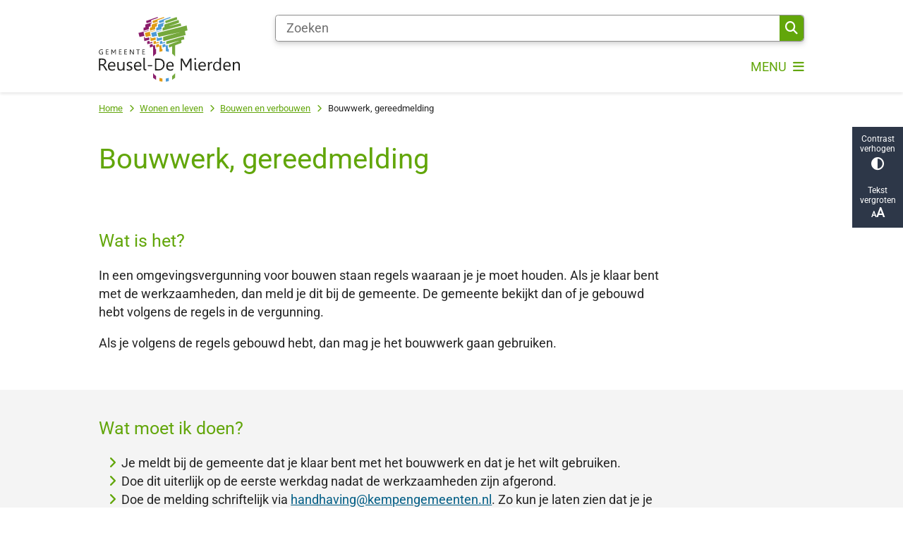

--- FILE ---
content_type: text/html; charset=utf-8
request_url: https://www.reuseldemierden.nl/bouwwerk-gereedmelding
body_size: 28746
content:
<!DOCTYPE html><html lang="nl"><head><meta charSet="utf-8" data-next-head=""/><meta name="viewport" content="width=device-width, initial-scale=1" data-next-head=""/><title data-next-head="">Bouwwerk, gereedmelding | Gemeente Reusel-De Mierden</title><link rel="shortcut icon" href="https://cuatro.sim-cdn.nl/reuseldemierden/uploads/2023-11/favicon.ico?cb=ES5WTmwk" data-next-head=""/><link rel="canonical" href="https://www.reuseldemierden.nl/bouwwerk-gereedmelding" data-next-head=""/><meta name="title" content="Bouwwerk, gereedmelding" data-next-head=""/><meta name="description" content="Ben je klaar met bouwen? Dan moet de gemeente kijken of je je aan de regels hebt gehouden. Lees hier hoe dit in zijn werk gaat." data-next-head=""/><meta name="abstract" content="Wanneer bouwwerkzaamheden klaar zijn, moet dit gemeld worden. De gemeente bekijkt dan of er gebouwd is volgens de regels in de vergunning." data-next-head=""/><meta name="keywords" content="PDC, VTH, VTHbouwen, melden aan de gemeente dat (ver)bouw van woning of bouwwerk gereed is, melden gereedgekomen (ver)bouw, afronding, bouwklaar, bouwgereed, bouwwerk voltooiingsverklaring" data-next-head=""/><meta property="og:site_name" content="Gemeente Reusel-De Mierden" data-next-head=""/><meta property="og:type" content="article" data-next-head=""/><meta property="og:url" content="https://www.reuseldemierden.nl/bouwwerk-gereedmelding" data-next-head=""/><meta property="og:title" content="Bouwwerk, gereedmelding" data-next-head=""/><meta property="og:description" content="Ben je klaar met bouwen? Dan moet de gemeente kijken of je je aan de regels hebt gehouden. Lees hier hoe dit in zijn werk gaat." data-next-head=""/><meta property="og:updated_time" content="2025-12-29T16:09:53+01:00" data-next-head=""/><meta property="og:locale" content="nl" data-next-head=""/><meta name="article:publisher" content="Gemeente Reusel-De Mierden" data-next-head=""/><meta name="article:tag" content="VTHbouwen" data-next-head=""/><meta name="article:published_time" content="2022-02-07T16:06:00+01:00" data-next-head=""/><meta name="article:modified_time" content="2025-12-29T16:09:53+01:00" data-next-head=""/><meta name="dcterms.title" content="Bouwwerk, gereedmelding" data-next-head=""/><meta name="dcterms.creator" content="Gemeente Reusel-De Mierden" data-next-head=""/><meta name="dcterms.publisher" content="Gemeente Reusel-De Mierden" data-next-head=""/><meta name="dcterms.date" content="2022-02-07T16:06:00+01:00" data-next-head=""/><meta name="dcterms.type" content="Product of dienst" data-next-head=""/><meta name="dcterms.language" content="nl" data-next-head=""/><meta name="twitter:card" content="summary_large_image" data-next-head=""/><meta name="twitter:description" content="Ben je klaar met bouwen? Dan moet de gemeente kijken of je je aan de regels hebt gehouden. Lees hier hoe dit in zijn werk gaat." data-next-head=""/><meta name="twitter:title" content="Bouwwerk, gereedmelding" data-next-head=""/><meta name="generator" content="SIMsite powered by Drupal" data-next-head=""/><meta name="robots" content="index, follow" data-next-head=""/><meta name="theme-color" content="#000000"/><link rel="manifest" href="/api/manifest"/><link rel="preload" as="script" href="https://reuseldemierden.logging.simanalytics.nl/piwik.js" nonce="ZGI3Y2IwYTMtZDNkMS00MjZkLTgyYjAtY2NjMDUyNDgyM2Fm"/><link nonce="ZGI3Y2IwYTMtZDNkMS00MjZkLTgyYjAtY2NjMDUyNDgyM2Fm" rel="preload" href="https://cuatro.sim-cdn.nl/assets/2.8.6/_next/static/css/eccff8e127c8b8ab.css" as="style"/><link nonce="ZGI3Y2IwYTMtZDNkMS00MjZkLTgyYjAtY2NjMDUyNDgyM2Fm" rel="preload" href="https://cuatro.sim-cdn.nl/assets/2.8.6/_next/static/css/f2c8cc335ffa8c7e.css" as="style"/><link nonce="ZGI3Y2IwYTMtZDNkMS00MjZkLTgyYjAtY2NjMDUyNDgyM2Fm" rel="preload" href="https://cuatro.sim-cdn.nl/assets/2.8.6/_next/static/css/658167781a12df96.css" as="style"/><link nonce="ZGI3Y2IwYTMtZDNkMS00MjZkLTgyYjAtY2NjMDUyNDgyM2Fm" rel="preload" href="https://cuatro.sim-cdn.nl/assets/2.8.6/_next/static/css/c2a0e44b852d9833.css" as="style"/><link nonce="ZGI3Y2IwYTMtZDNkMS00MjZkLTgyYjAtY2NjMDUyNDgyM2Fm" rel="preload" href="https://cuatro.sim-cdn.nl/assets/2.8.6/_next/static/css/640c2e3612a2de11.css" as="style"/><link nonce="ZGI3Y2IwYTMtZDNkMS00MjZkLTgyYjAtY2NjMDUyNDgyM2Fm" rel="preload" href="https://cuatro.sim-cdn.nl/assets/2.8.6/_next/static/css/1cf0b0b2cdd7fa75.css" as="style"/><style data-theme="vars" data-next-head="">:root {
  --primary: #62A60A ;--white: #fff;--black: #000;--fontFamily: Roboto, Arial;--fontFamilyHeadings: var(--fontFamily);--lineHeight: 1.5;--bodyBackgroundColor: #fff;--bodyColor: #6f6f6f;--bodyFontSize: 1.12rem;--paragraphOddColor: var(--bodyBackgroundColor);--paragraphOddColorMobile: var(--bodyBackgroundColor);--paragraphEvenColor: #f4f4f4;--paragraphEvenColorMobile: #f4f4f4;--contentDesktopMaxWidth: 1200px;--contentLaptopMaxWidth: 1000px;--simpleLoaderColor: var(--primary);--loaderColor: var(--primary);--fontAwesomeFree: "Font Awesome 6 Free";--fontAwesomeBrands: "Font Awesome 6 Brands";--iconsColor: inherit;--bodyLineHeight: var(--lineHeight);--contentPaddingX: 10vw;--contentPaddingXMobile: 8vw;--contentTextDesktopMaxWidth: 800px;--contentTextLaptopMaxWidth: 800px;--contentHeaderDesktopMaxWidth: 1000px;--contentHeaderLaptopMaxWidth: 1000px;--contentColor: #242424;--inputColor: #6f6f6f;--h1Color: #62A60A ;--h1FontFamily: var(--fontFamilyHeadings);--h1FontSize: 2.25rem;--h1FontStyle: normal;--h1FontWeight: 300;--h1LineHeight: var(--lineHeight);--h1MarginTop: 1rem;--h1MarginBottom: 1rem;--h2Color: var(--primary);--h2FontFamily: var(--fontFamilyHeadings);--h2FontSize: 1.4rem;--h2FontStyle: normal;--h2FontWeight: 400;--h2LineHeight: var(--lineHeight);--h2MarginTop: 0;--h2MarginBottom: 1rem;--h3Color: var(--primary);--h3FontFamily: var(--fontFamilyHeadings);--h3FontSize: 1.2 rem;--h3FontStyle: normal;--h3FontWeight: 400;--h3LineHeight: var(--lineHeight);--h3MarginTop: 0;--h3MarginBottom: .5rem;--h4Color: var(--primary);--h4FontFamily: var(--fontFamilyHeadings);--h4FontSize: 1.1 rem;--h4FontStyle: normal;--h4FontWeight: 400;--h4LineHeight: var(--lineHeight);--h4MarginTop: 0;--h4MarginBottom: .5rem;--h5Color: var(--primary);--h5FontFamily: var(--fontFamilyHeadings);--h5FontSize: 1.1rem;--h5FontStyle: italic;--h5FontWeight: 400;--h5LineHeight: var(--lineHeight);--h5MarginTop: 0;--h5MarginBottom: .5rem;--h6Color: var(--primary);--h6FontFamily: var(--fontFamilyHeadings);--h6FontSize: 1rem;--h6FontStyle: italic;--h6FontWeight: 400;--h6LineHeight: var(--lineHeight);--h6MarginTop: 0;--h6MarginBottom: .5rem;--imageBorderRadius: 0;--heroBackgroundColor: transparent;--heroTitleAndSearchbarTextColor: white;--heroTitleAndSearchbarTitleFontFamily: var(--fontFamily);--heroTitleAndSearchbarTitleFontWeight: inherit;--heroTitleAndSearchbarSubtitleFontFamily: var(--fontFamily);--heroTitleAndSearchbarSubtitleFontWeight: inherit;--heroTitleAndSearchbarSubTitleFontSize: 1.875rem;--heroTitleAndSearchbarBoxButtonIcon: "\f002";--heroTitleAndSearchbarContentTextDesktopMaxWidth: var(--contentTextDesktopMaxWidth);--heroTitleAndSearchbarContentTextLaptopMaxWidth: var(--contentTextLaptopMaxWidth);--heroTitleAndSearchbarContentTextTabletMaxWidth: var(--contentTextLaptopMaxWidth);--heroTitleAndSearchbarSearchBarWidthDesktop: 70%;--heroOrganizationIntroMobileBackground: var(--paragraphOddColor);--heroOrganizationIntroLogoMaxWidth: 300px;--paragraphFontSize: 1rem;--paragraphLineHeight: var(--lineHeight);--paragraphMarginBottom: 1rem;--paragraphPadding: 2rem;--paragraphOrderedListFontSize: var(--paragraphFontSize);--paragraphOrderedListLineHeight: var(--paragraphLineHeight);--paragraphColumnsTitleTextAlign: left;--paragraphColumnsGap: 2rem;--paragraphColumnsGapMobile: var(--paragraphColumnsGap);--paragraphCTABlockBorder: solid 1px var(--primary);--paragraphCTABlockBorderRadius: none;--paragraphCTABlockBoxShadow: none;--paragraphCTABlockBackground: var(--white);--paragraphCTABlockColor: inherit;--paragraphCTABlockButtonBackgroundColor: var(--callToActionBackgroundColor);--paragraphCTABlockButtonColor: var(--callToActionColor);--paragraphCTABlockButtonBorder: var(--callToActionBorder);--teaserPaddingLeft: 0px;--teaserPaddingBottom: 0rem;--teaserBorderLeftColor: transparent;--teaserBorderLeftWidth: 0;--listMarginLeft: 1.8rem;--listMarginLeftSubList: 1rem;--listItemPaddingLeft: 0;--ulMarginTop: 0.5rem;--ulMarginBottom: 2rem;--ulMarginLeft: var(--listMarginLeft);--ulMarginLeftSubList: var(--listMarginLeftSubList);--ulListItemPaddingLeft: var(--listItemPaddingLeft);--olMarginTop: 0;--olMarginBottom: 2rem;--olMarginLeft: var(--listMarginLeft);--olMarginLeftSubList: var(--listMarginLeftSubList);--olListItemPaddingLeft: var(--listItemPaddingLeft);--liMarginBottom: 0;--tableHeadingCellColor: "";--tableHeadingCellBackgroundColor: "";--tableCellPadding: 15px;--tableCellMinWidth: 100px;--tableCaptionColor: var(--contentColor);--tableCaptionFontSize: var(--bodyFontSize);--tableCaptionFontStyle: italic;--rssButtonFontSize: 0.7rem;--rssButtonFontColor: var(--primary);--rssButtonColor: var(--primary);--linkColor: #005D85;--linkColorOnHover: var(--linkColor);--linkUnderLineOffset: auto;--buttonColor: white;--buttonBackgroundColor: #F38A00 ;--buttonHoverBackgroundColor: var(--buttonBackgroundColor);--buttonHoverColor: var(--buttonColor);--buttonHoverOpacity: 0.9;--buttonDisabledColor: var(--white);--buttonDisabledBackgroundColor: #585858;--buttonBorder: none;--buttonBorderRadius: 0rem;--buttonFontWeight: 400;--bulletColor: #62A60A ;--bulletColorFooter: #c4c4c4;--bulletIcon: "\f105";--bulletFontSize: 1rem;--bulletMargin: 1rem;--bulletLineHeight: calc(var(--paragraphLineHeight) * 1rem);--iconHoverColor: var(--white);--iconRoundedColor: var(--primary);--iconRoundedBackgroundColor: var(--white);--shareButtonColor: var(--buttonColor);--shareButtonBackgroundColor: var(--buttonBackgroundColor);--cardColorOnHover: inherit;--callToActionBackgroundColor: #F38A00 ;--callToActionColor: #fff;--callToActionBorder: var(--buttonBorder);--callToActionHoverBackgroundColor: var(--callToActionBackgroundColor);--callToActionHoverColor: var(--callToActionColor);--callToAction2BackgroundColor: var(--primary);--callToAction2Color: var(--white);--callToAction2Border: var(--buttonBorder);--callToAction2HoverBackgroundColor: var(--callToAction2BackgroundColor);--callToAction2HoverColor: var(--callToAction2Color);--buttonArrowShapeBackgroundColor: var(--buttonBackgroundColor);--buttonArrowShapeBorderRadius: var(--buttonBorderRadius);--buttonArrowShapeColor: var(--buttonColor);--buttonArrowShapeHoverBackgroundColor: var(--buttonHoverBackgroundColor);--buttonArrowShapeHoverColor: var(--buttonHoverColor);--logoMaxWidth: 200px;--logoMobileMaxWidth: 150px;--logoMargin: 0.8rem;--logoTabletPortraitMargin: var(--logoMargin);--logoContrastFilter: grayscale(100%);--mainNavColor: var(--primary);--mainNavColorMobile: var(--mainNavColor);--mainNavFontSize: var(--bodyFontSize);--mainNavIconColor: inherit;--mainNavPadding: 0.5rem;--mainNavSeparatorColor: var(--primary);--navColor: #62A60A ;--fullWidthMenuBackgroundColor: var(--primary);--fullWidthMenuColor: var(--white);--openSubmenuIconColor: #666;--topMainNavColor: var(--primary);--topMainNavIconColor: var(--mainNavIconColor);--topMainNavBackgroundColor: white;--topMainNavBorderHeight: 10px;--headerBackgroundColor: var(--white);--headerBoxShadow: 0 2px 4px 0 rgba(0,0,0,0.10);--headerSearchbarNextToMenuSearchButtonBackgroundColor: var(--buttonBackgroundColor);--headerSearchbarNextToMenuSearchButtonColor: var(--buttonColor);--headerSearchbarNextToMenuSearchButtonBorder: var(--buttonBorder);--headerSearchbarNextToMenuSearchButtonBorderBottom: var(--headerSearchbarNextToMenuSearchButtonBorder);--stickyHeaderLogoHeight: calc(0.5 * 5dvw + 5dvh);--navBorderColor: var(--primary);--activeSubNavColor: var(--primary);--activeSubNavIconColor: var(--mainNavIconColor);--activeSubNavBackgroundColor: #f4f4f4;--activeMainNavBorderColor: var(--primary);--mobileMenuActiveAndHoverSubNavColor: var(--activeSubNavColor);--mobileMenuActiveAndHoverSubNavBackgroundColor: var(--activeSubNavBackgroundColor);--mobileMenuCloseButtonColor: var(--primary);--searchBoxButtonColor: var(--white);--searchBoxButtonBackgroundColor: var(--primary);--searchBoxButtonBackgroundColorOnBlur: #b0b0b0;--searchBoxColor: #6f6f6f;--searchBoxPlaceholderColor: #6f6f6f;--searchBoxDesktopWidth: 100%;--searchBoxVerticalDesignDesktopWidth: 70%;--searchBoxShadow: 0 4px 8px 0 rgba(0, 0, 0, .12), 0 2px 4px 0 rgba(0, 0, 0, .08);--searchBoxFontSize: 1rem;--searchBoxBorderRadius: .25rem;--searchBoxBorder: 1px solid #8F8F8F;--searchSuggestionsTitleColor: var(--primary);--searchSuggestionsDescriptionColor: var(--contentColor);--searchSuggestionsHoverColor: #f4f4f4;--searchResultsURLFontColor: #b8c2cc;--searchResultsDatelineFontSize: .875rem;--searchResultsDatelineFontColor: var(--contentColor);--searchResultsDatelineFontWeight: normal;--searchResultsTopBarBackgroundColor: none;--searchResultsTopBarPadding: 0px;--searchResultsHighlightedSearchWordColor: inherit;--socialButtonsColor: var(--white);--socialButtonsBackgroundColor: var(--primary);--contentHeaderBorderBottom: none;--contentHeaderPaddingBottom: initial;--contentListItemBorderRadius: unset;--contentListItemDateBorderColor: var(--primary);--contentListPlaceholderBackgroundColor: #dae1e7;--contentListImageBorderRadius: unset;--contentListBulletIcon: var(--bulletIcon);--contentListBulletIconMargin: var(--bulletMargin);--contentListButtonIcon: "\f105";--contentListButtonBackgroundColor: var(--buttonBackgroundColor);--contentListButtonBorder: var(--buttonBorder);--contentListButtonBorderRadius: var(--buttonBorderRadius);--contentListActionButtonBackgroundColor: var(--buttonBackgroundColor);--contentListActionButtonBorder: var(--buttonBorder);--contentListActionButtonBorderRadius: var(--buttonBorderRadius);--contentListActionButtonIcon: "\f105";--itemLayoutListItemMargin: 2rem;--contentListItemTitleFontSize: var(--bodyFontSize);--contentListItemTitleTextDecoration: underline;--contentListItemTitleColor: var(--linkColor);--contentListItemTitleFontFamily: var(--fontFamily);--contentListItemTitleLineHeight: var(--bodyLineHeight);--paragraphListDateColor: gray;--paragraphListTitleColor: var(--primary);--promotedItemsBoxShadow: none;--verticalDesignTopTaskBackgroundHeight: 50vh;--verticalDesignTopTaskBackgroundHeightMobile: 250px;--verticalDesignTopTaskBackgroundMinHeight: 450px;--verticalDesignFooterColumnsColor: var(--white);--verticalDesignFooterColumnsBackgroundColor: #62A60A ;--verticalDesignParagraphOddColor: var(--paragraphOddColor);--verticalDesignParagraphEvenColor: var(--paragraphEvenColor);--ratingFormToggleButtonFontColor: var(--white);--ratingFormToggleButtonBorderColor: var(--white);--ratingFormToggleButtonBackgroundColor: var(--primary);--ratingFormTextColor: var(--primary);--ratingFormSmileySmileColor: #37b73b;--ratingFormSmileyNeutralColor: #ffae07;--ratingFormSmileyFrownColor: #ff0035;--ratingFormBackgroundColor: var(--cookieBannerBackgroundColor);--ratingFormShadow: rgba(14, 30, 37, 0.12) 0px 2px 4px 0px, rgba(14, 30, 37, 0.32) 0px 2px 16px 0px;--ratingFormSubmitButtonBackgroundColor: var(--primary);--ratingFormSubmitButtonFontColor: var(--white);--ratingFormSubmitButtonBackgroundColorOnBlur: #b0b0b0;--notFoundFormBackgroundColor: #efefef;--notFoundFormButtonsFontSize: 1rem;--notFoundFormButtonsFontFamily: var(--fontFamily);--notFoundFormButtonsFontTransform: uppercase;--notFoundFormPositiveButtonFontColor: var(--white);--notFoundFormPositiveButtonBackgroundColor: var(--primary);--notFoundFormNegativeButtonFontColor: var(--white);--notFoundFormNegativeButtonBackgroundColor: #9a002a;--notFoundFormButtonBackgroundColorOnBlur: #b0b0b0;--notFoundFormSubmitButtonFontColor: var(--white);--notFoundFormSubmitButtonBackgroundColor: var(--primary);--notFoundFormInputColor: var(--black);--notFoundFormLabelColor: var(--black);--formErrorListBackgroundColor: #efefef;--formErrorListBorder: none;--errorMessageEmailColor: #9a002a;--cookieBannerColorInvertedBackgroundColor: var(--primary);--cookieBannerColorInverted: false;--cookieBannerSmall: false;--cookieModalBackground: var(--white);--selectBlockSectionBackground: #efefef;--selectBlockSectionIcons: var(--primary);--fullWidthContentHeaderPageTitleColor: var(--h1Color);--fullWidthImageMaxHeight: 200vw;--dropdownBackgroundColorHover: #f7fafc;--dropdownBackgroundColorActive: var(--primary);--dropdownOptionIcon: "\f111";--dropdownOptionIconActive: "\f192";--footerCallToActionBackgroundColor: var(--callToActionBackgroundColor);--footerCallToActionHoverBackgroundColor: var(--footerCallToActionBackgroundColor);--footerCallToActionHoverColor: var(--footerCallToActionColor);--footerCallToActionColor: var(--callToActionColor);--footerCallToActionBorder: var(--callToActionBorder);--footerCallToAction2BackgroundColor: var(--callToAction2BackgroundColor);--footerCallToAction2HoverBackgroundColor: var(--footerCallToAction2BackgroundColor);--footerCallToAction2HoverColor: var(--footerCallToAction2Color);--footerCallToAction2Color: var(--callToAction2Color);--footerCallToAction2Border: var(--callToAction2Border);--footerExternalLinkBackground: transparent;--submenuBackgroundColor: transparent;--blockQuoteFontSize: 2rem;--blockQuoteFontStyle: italic;--blockQuoteLineHeight: var(--lineHeight);--blockQuoteColor: var(--primary);--blockQuoteBackgroundColor: #fff;--blockQuoteBorderColor: #dcdcdc;--blockQuotePadding: 0.5rem 1.5rem 1.5rem 0;--blockQuoteIconColor: var(--bodyColor);--overlayBackground: var(--primary);--overlayColor: var(--white);--overlayLayoutCloseButtonColor: var(--overlayColor);--searchOverlayButtonDesktopIcon: "\f002";--searchOverlayBackground: var(--overlayBackground);--menuOverlayColor: var(--overlayColor);--menuOverlayBackground: var(--overlayBackground);--menuOverlayMobileQuickMenuColor: var(--white);--menuOverlayMobileQuickMenuBackgroundColor: var(--primary);--menuOverlayMobileQuickMenuBorder: 1px solid var(--white);--menuOverlayMobileQuickMenuBorderRadius: 5px;--menuOverlaySubLinkBulletIcon: var(--bulletIcon);--wysiwygEmbeddedImageMarginRight: 2rem;--wysiwygEmbeddedImageMarginBottom: 2rem;--wysiwygEmbeddedImageMarginLeft: 2rem;--figcaptionFontSize: 0.75rem;--contentTeaserFontStyle: normal;--contentTeaserFontWeight: bold;--contentIntroFontSize: var(--paragraphFontSize);--contentIntroLineHeight: var(--paragraphLineHeight);--contentIntroFontStyle: var(--contentTeaserFontStyle);--contentIntroFontWeight: var(--contentTeaserFontWeight);--focusColor: var(--black);--focusBackgroundColor: var(--white);--focusBoxShadow: 0 10px 15px -3px rgba(255, 255, 255, 0.4), 0 4px 6px -2px rgba(255, 255, 255, 0.4);--focusOutlineWidth: 3px;--focusOutlineStyle: dotted;--focusOutlineColor: var(--black);--focusOutlineColorContrast: var(--focusOutlineColor);--focusColorContrast: var(--focusColor);--focusBackgroundColorContrast: var(--focusBackgroundColor);--focusBoxShadowContrast: var(--focusBoxShadow);--transparentHeaderOffsetDesktop: 0;--transparentHeaderOffsetMobile: 0;--useAccessibleMenu: true;--colouredTopTasksDesignBlockBackgroundColor1: #C8482E ;--colouredTopTasksDesignBlockBackgroundColor2: #62A60A ;--colouredTopTasksDesignBlockBackgroundColor3: #009ADD  ;--colouredTopTasksDesignBlockBackgroundColor4: #F38A00 ;--colouredTopTasksDesignBlockBackgroundColor5: #A60063 ;--colouredTopTasksDesignBlockRadius: 0px;--quickMenuNavContainerPadding: 5px 0px;--quickMenuNavPadding: 1rem;--quickMenuFontSize: 0.85em;--contentListLayoutListItemMargin: 1em;--heroTitleAndCTAButtonsFirstButtonColor: #fff;--heroTitleAndCTAButtonsFirstButtonBackgroundColor: #F38A00 ;--contentListThreeColumnsContentPaddingTop: 1.5rem;--contentListThreeColumnsContentPadding: 1.5rem;--contentListThreeColumnsBackgroundColor: white;--contentListThreeColumnsItemBoxShadow: 0 3px 6px rgba(0,0,0,0.08), 0 3px 6px rgba(0,0,0,0.11);
}</style><script type="application/ld+json" data-next-head="">[]</script><style data-theme="vars" data-next-head="">:root {
  --accessibilityBarBackground: #2d3748;--accessibilityBarColor: var(--white);--accessibilityBarBorderRadius: 0;--accessibilityBarGap: 0;
}</style><style data-theme="vars" data-next-head="">:root {
  --contentHeroNoImageIntroFontWeight: var(--contentIntroFontWeight);
}</style><style data-theme="vars" data-next-head="">:root {
  --breadcrumbLinkColor: var(--primary);--breadcrumbFontSize: 0.75rem;--breadcrumbFontFamily: var(--fontFamily);--breadcrumbSeparatorIconColor: var(--bulletColor);--breadcrumbSeparatorIcon: "\f054";--breadcrumbMarginTop: 0.75rem;--breadcrumbMarginBottom: 0.75rem;
}</style><style data-theme="vars" data-next-head="">:root {
  --paragraphTextDesktopMaxWidthLandingPage: none;--paragraphTextLaptopMaxWidthLandingPage: none;
}</style><style data-theme="vars" data-next-head="">:root {
  --linkableHeadingScrollMarginTop: 0px;--linkableHeadingScrollMarginTopMobile: var(--linkableHeadingScrollMarginTop);
}</style><style data-theme="vars" data-next-head="">:root {
  --scrollToTopButtonBackgroundColor: var(--buttonBackgroundColor);--scrollToTopButtonColor: var(--buttonColor);--scrollToTopButtonBorder: none;--scrollToTopButtonBorderRadius: 0px;
}</style><link rel="stylesheet" href="https://cuatro.sim-cdn.nl/assets/2.8.6/iconFonts/opengemeenten/css/opengemeenten.css"/><link rel="stylesheet" href="https://cuatro.sim-cdn.nl/assets/2.8.6/iconFonts/toptaken/css/toptaken.css"/><link rel="stylesheet" href="https://cuatro.sim-cdn.nl/assets/2.8.6/iconFonts/fontawesome6/css/fontawesome.6.7.2.css"/><link rel="stylesheet" href="https://cuatro.sim-cdn.nl/assets/2.8.6/iconFonts/fontawesome6/css/v5-font-face.css"/><link rel="stylesheet" href="https://cuatro.sim-cdn.nl/assets/2.8.6/iconFonts/fontawesome6/css/v4-shims.css"/><link rel="stylesheet" href="https://cuatro.sim-cdn.nl/assets/2.8.6/fonts/openDyslexic/css/open-dyslexic.css"/><link rel="stylesheet" href="https://fonts.bunny.net/css?family=Roboto&amp;display=swap"/><link nonce="ZGI3Y2IwYTMtZDNkMS00MjZkLTgyYjAtY2NjMDUyNDgyM2Fm" rel="stylesheet" href="https://cuatro.sim-cdn.nl/assets/2.8.6/_next/static/css/eccff8e127c8b8ab.css" data-n-g=""/><link nonce="ZGI3Y2IwYTMtZDNkMS00MjZkLTgyYjAtY2NjMDUyNDgyM2Fm" rel="stylesheet" href="https://cuatro.sim-cdn.nl/assets/2.8.6/_next/static/css/f2c8cc335ffa8c7e.css" data-n-p=""/><link nonce="ZGI3Y2IwYTMtZDNkMS00MjZkLTgyYjAtY2NjMDUyNDgyM2Fm" rel="stylesheet" href="https://cuatro.sim-cdn.nl/assets/2.8.6/_next/static/css/658167781a12df96.css" data-n-p=""/><link nonce="ZGI3Y2IwYTMtZDNkMS00MjZkLTgyYjAtY2NjMDUyNDgyM2Fm" rel="stylesheet" href="https://cuatro.sim-cdn.nl/assets/2.8.6/_next/static/css/c2a0e44b852d9833.css"/><link nonce="ZGI3Y2IwYTMtZDNkMS00MjZkLTgyYjAtY2NjMDUyNDgyM2Fm" rel="stylesheet" href="https://cuatro.sim-cdn.nl/assets/2.8.6/_next/static/css/640c2e3612a2de11.css"/><link nonce="ZGI3Y2IwYTMtZDNkMS00MjZkLTgyYjAtY2NjMDUyNDgyM2Fm" rel="stylesheet" href="https://cuatro.sim-cdn.nl/assets/2.8.6/_next/static/css/1cf0b0b2cdd7fa75.css"/><noscript data-n-css="ZGI3Y2IwYTMtZDNkMS00MjZkLTgyYjAtY2NjMDUyNDgyM2Fm"></noscript><script defer="" nonce="ZGI3Y2IwYTMtZDNkMS00MjZkLTgyYjAtY2NjMDUyNDgyM2Fm" noModule="" src="https://cuatro.sim-cdn.nl/assets/2.8.6/_next/static/chunks/polyfills-42372ed130431b0a.js"></script><script defer="" src="https://cuatro.sim-cdn.nl/assets/2.8.6/_next/static/chunks/ParagraphText.ca7956666338859a.js" nonce="ZGI3Y2IwYTMtZDNkMS00MjZkLTgyYjAtY2NjMDUyNDgyM2Fm"></script><script defer="" src="https://cuatro.sim-cdn.nl/assets/2.8.6/_next/static/chunks/5497.344791da1e09bbba.js" nonce="ZGI3Y2IwYTMtZDNkMS00MjZkLTgyYjAtY2NjMDUyNDgyM2Fm"></script><script defer="" src="https://cuatro.sim-cdn.nl/assets/2.8.6/_next/static/chunks/NotFoundForm.814ec6a88055a7b7.js" nonce="ZGI3Y2IwYTMtZDNkMS00MjZkLTgyYjAtY2NjMDUyNDgyM2Fm"></script><script defer="" src="https://cuatro.sim-cdn.nl/assets/2.8.6/_next/static/chunks/RatingForm.7e071c3281dc7afa.js" nonce="ZGI3Y2IwYTMtZDNkMS00MjZkLTgyYjAtY2NjMDUyNDgyM2Fm"></script><script src="https://cuatro.sim-cdn.nl/assets/2.8.6/_next/static/chunks/webpack-acc4f699d52a3453.js" nonce="ZGI3Y2IwYTMtZDNkMS00MjZkLTgyYjAtY2NjMDUyNDgyM2Fm" defer=""></script><script src="https://cuatro.sim-cdn.nl/assets/2.8.6/_next/static/chunks/framework-31a549d445d65f75.js" nonce="ZGI3Y2IwYTMtZDNkMS00MjZkLTgyYjAtY2NjMDUyNDgyM2Fm" defer=""></script><script src="https://cuatro.sim-cdn.nl/assets/2.8.6/_next/static/chunks/main-9a1d1c90904caae0.js" nonce="ZGI3Y2IwYTMtZDNkMS00MjZkLTgyYjAtY2NjMDUyNDgyM2Fm" defer=""></script><script src="https://cuatro.sim-cdn.nl/assets/2.8.6/_next/static/chunks/pages/_app-eb69ba8880f26362.js" nonce="ZGI3Y2IwYTMtZDNkMS00MjZkLTgyYjAtY2NjMDUyNDgyM2Fm" defer=""></script><script src="https://cuatro.sim-cdn.nl/assets/2.8.6/_next/static/chunks/5394-a5a82fe66e7d9bfd.js" nonce="ZGI3Y2IwYTMtZDNkMS00MjZkLTgyYjAtY2NjMDUyNDgyM2Fm" defer=""></script><script src="https://cuatro.sim-cdn.nl/assets/2.8.6/_next/static/chunks/558-229df1cc704f9d31.js" nonce="ZGI3Y2IwYTMtZDNkMS00MjZkLTgyYjAtY2NjMDUyNDgyM2Fm" defer=""></script><script src="https://cuatro.sim-cdn.nl/assets/2.8.6/_next/static/chunks/5880-d08d502a951c08ad.js" nonce="ZGI3Y2IwYTMtZDNkMS00MjZkLTgyYjAtY2NjMDUyNDgyM2Fm" defer=""></script><script src="https://cuatro.sim-cdn.nl/assets/2.8.6/_next/static/chunks/pages/%5B%5B...all%5D%5D-b9cee9e9c6062e5d.js" nonce="ZGI3Y2IwYTMtZDNkMS00MjZkLTgyYjAtY2NjMDUyNDgyM2Fm" defer=""></script><script src="https://cuatro.sim-cdn.nl/assets/2.8.6/_next/static/2.8.6/_buildManifest.js" nonce="ZGI3Y2IwYTMtZDNkMS00MjZkLTgyYjAtY2NjMDUyNDgyM2Fm" defer=""></script><script src="https://cuatro.sim-cdn.nl/assets/2.8.6/_next/static/2.8.6/_ssgManifest.js" nonce="ZGI3Y2IwYTMtZDNkMS00MjZkLTgyYjAtY2NjMDUyNDgyM2Fm" defer=""></script></head><body><div id="__next"><div id="BodyWrapper_wrapper__767Lq" class="BodyWrapper_focusStyles__riH7z"><section aria-label="Laden van de pagina" class="Accessibility_visuallyHidden__7de9x"><div class="NextPageLoader_loader__7xyNW no_solr" role="status"><p>De inhoud is geladen.</p></div></section><section tabindex="-1" aria-label="Skiplinks" id="skiplinks"><ul class="Skiplinks_skipLinks__bKEoQ no_solr"><li class="Skiplinks_skipLinksListItem__DK58w"><a href="#skip-links-content" class="Skiplinks_skipLinksLink__tJqsF">Naar de inhoud gaan</a></li></ul></section><section aria-label="Toegankelijkheidsbalk" class="AccessibilityBar_accessibilityBar__k20_I no_solr  AccessibilityBar_gridRow_2__4a4NW"><div class="AccessibilityBar_contrast__fRyyN"><button class="contrast AccessibilityBar_abButton__yxIFl" type="button">Contrast verhogen<span class="AccessibilityBar_abIcon__X9oYt AccessibilityBar_abIconContrast__oFo2P" role="img" aria-hidden="true"></span></button></div><div class="AccessibilityBar_font__KmkUo"><button class="large-font AccessibilityBar_abButton__yxIFl" type="button">Tekst vergroten<span class="AccessibilityBar_abIcon__X9oYt AccessibilityBar_abIconLargeFont__1ECu_" role="img" aria-hidden="true"></span></button></div></section><div id="content" class="Page_stickyFooter__10yXn StickyFooter_stickyFooter__R8OLv"><div class=""><header class="HeaderFlexible_flexibleHeader__3x0M_ flexible-header no_solr rs_preserve"><div class="HeaderFlexible_mobile__BJSMG"><div class="HeaderFlexible_row__ZHTSJ HeaderFlexible_sticky__jdZZX" style="padding:.5rem 0;background:var(--headerBackgroundColor);box-shadow:var(--headerBoxShadow)"><div class="HeaderFlexible_container__X5FBa"><div class="FlexibleHeaderLogo_logoWrapper__k_5pA logo-wrapper"><a title="Ga naar de homepage" href="/"><picture><img class="logo-img" width="64" height="64" src="https://cuatro.sim-cdn.nl/reuseldemierden/uploads/2021-12/logo-met-ruimte_0.svg?cb=K6WIpx2U" alt="Logo met tekst: Gemeente Reusel-De Mierden"/></picture></a></div><div class="FlexibleElements_elementGroup__EDuSH" style="flex-direction:row;justify-content:flex-end;align-items:center"><button type="button" id="site-navigation-«R6lcb9j6»" aria-expanded="false" class="menu-button OpenButton_openButton__sT749" aria-label="Open het menu" tabindex="0"><span class="OpenButton_openButtonLabel__mM0bL">Menu</span><span aria-hidden="true" class="OpenButton_openButtonIcon__PMZlR FontAwesome_fontAwesome__Q7inz"></span></button><div class="SearchBar_searchIsCollapsed__wTqyk search-bar rs_skip"><button type="button" class="SearchBar_expandButton__oCNBY" aria-label="Open zoeken" aria-expanded="false" tabindex="0"><span class="SearchBar_expandIcon__OMRyD fa fa-search" role="img" aria-hidden="true"></span></button></div></div></div></div></div><div class="HeaderFlexible_desktop__5zfaq"><div class="HeaderFlexible_row__ZHTSJ" style="border-top:var(--topMainNavBorderHeight) solid var(--topMainNavBackgroundColor);background:var(--headerBackgroundColor);box-shadow:var(--headerBoxShadow);justify-content:flex-end"><div class="HeaderFlexible_container__X5FBa" style="align-items:normal;gap:1rem"><div class="FlexibleElements_elementGroup__EDuSH" style="padding:var(--logoMargin) 0;align-items:flex-start;width:25%"><div class="FlexibleHeaderLogo_logoWrapper__k_5pA logo-wrapper"><a title="Ga naar de homepage" href="/"><picture><img class="logo-img" width="64" height="64" src="https://cuatro.sim-cdn.nl/reuseldemierden/uploads/2021-12/logo-met-ruimte_0.svg?cb=K6WIpx2U" alt="Logo met tekst: Gemeente Reusel-De Mierden"/></picture></a></div></div><div class="FlexibleElements_elementGroup__EDuSH" style="flex-direction:column;justify-content:space-evenly;width:75%;gap:0"><div class="SearchBar_searchBar__QVgwE search-bar rs_skip" style="width:100%"><form role="search"><div role="presentation" class="SearchBar_searchBarContainer__zFrYq"><input id="search-bar-«R6mcb9j6»" class="SearchBar_searchBarInput__sMZ85 search-bar-input" type="search" title="Zoeken" aria-label="Zoeken" placeholder="Zoeken" autoComplete="off" aria-haspopup="true" aria-describedby="search-bar-«R6mcb9j6»-input-describedby" name="trefwoord" value=""/><div id="search-bar-«R6mcb9j6»-input-describedby" class="SearchBar_searchInputDescribedBy___KsLe">Zodra er zoekresultaten zijn, gebruik de omhoog/omlaag toetsen om te navigeren en enter om te selecteren. Touch gebruikers, gebruik touch of swipe.</div><div aria-live="polite" class="SearchBar_searchInputAriaLive__jxdzJ"></div><div aria-label="Zoeksuggesties" role="application" aria-expanded="false" id="search-bar-«R6mcb9j6»-autocomplete-list" class="SearchBar_suggestionsListBox__kZP26 search-bar-suggestions-listbox offscreen"></div></div><button class="SearchBar_button__WQtkm SearchBar_searchButton__fDxpG search-button" type="submit"><span class="SearchBar_icon__tyuo_ fa fa-search" role="img" aria-hidden="true"></span>Zoeken</button></form></div><button type="button" id="site-navigation-«Ramcb9j6»" aria-expanded="false" class="menu-button OpenButton_openButton__sT749" aria-label="Open het menu" tabindex="0"><span class="OpenButton_openButtonLabel__mM0bL">Menu</span><span aria-hidden="true" class="OpenButton_openButtonIcon__PMZlR FontAwesome_fontAwesome__Q7inz"></span></button></div></div></div></div></header></div><main id="skip-links-content" class="content-details-container ContentDetailsContainer_contentDetailsContainer__4zGtc"><article itemScope="" class="main-content content-wrapper"><header><div class="DefaultContentHeader_defaultContentHeader__w_7mr container-flex"><nav aria-label="Kruimelpad" id="breadcrumbs" class="Breadcrumb_breadcrumb__fK4dG no_solr rs_skip"><ol class="no-default-styling Breadcrumb_list___Q_uC"><li class="Breadcrumb_item__CXcEI"><a title="Ga naar de homepage" href="/">Home</a></li><li class="Breadcrumb_item__CXcEI"><a class="" href="/wonen-en-leven">Wonen en leven</a></li><li class="Breadcrumb_item__CXcEI"><a class="" href="/bouwen-en-verbouwen">Bouwen en verbouwen</a></li><li class="Breadcrumb_item__CXcEI"><span aria-current="location">Bouwwerk, gereedmelding</span></li></ol></nav><span id="Bouwwerk-gereedmelding" style="position:absolute;left:-9999px" aria-hidden="true"></span><h1 class="LinkableHeading_scrollMarginTop__f8lQM PageTitle_pageTitle__7Tzm7 no_solr DefaultContentHeader_pageTitleVariableWidth__5sHyl" id="bouwwerk-gereedmelding">Bouwwerk, gereedmelding</h1></div></header><div class="paragraphs Paragraphs_grid__GGa2J"><div style="--paragraph-background-color:var(--paragraphOddColor)" class="paragraph Paragraphs_paragraph__cLuF0 Paragraphs_paragraphPadding__BEXBd Paragraphs_paragraphPaddingFirst__vpMNY Paragraphs_mainWidth__psiDU text"><div class="Paragraphs_paragraphBackground__L8UqB Paragraphs_backgroundColor__dHRYy"></div><div class="ParagraphText_paragraphText__8LBs7 text-container ParagraphText_maxContentWidth__6Yhpm HTMLBody_htmlBody__BqDAh"><span id="Wat-is-het" style="position:absolute;left:-9999px" aria-hidden="true"></span><h2 class="LinkableHeading_scrollMarginTop__f8lQM" id="wat-is-het">Wat is het? </h2><p>In een omgevingsvergunning voor bouwen staan regels waaraan je je moet houden. Als je klaar bent met de werkzaamheden, dan meld je dit bij de gemeente. De gemeente bekijkt dan of je gebouwd hebt volgens de regels in de vergunning.</p><p>Als je volgens de regels gebouwd hebt, dan mag je het bouwwerk gaan gebruiken.</p></div></div><div style="--paragraph-background-color:var(--paragraphEvenColor)" class="paragraph Paragraphs_paragraph__cLuF0 Paragraphs_paragraphPadding__BEXBd Paragraphs_mainWidth__psiDU text"><div class="Paragraphs_paragraphBackground__L8UqB Paragraphs_backgroundColor__dHRYy"></div><div class="ParagraphText_paragraphText__8LBs7 text-container ParagraphText_maxContentWidth__6Yhpm HTMLBody_htmlBody__BqDAh"><span id="Wat-moet-ik-doen" style="position:absolute;left:-9999px" aria-hidden="true"></span><h2 class="LinkableHeading_scrollMarginTop__f8lQM" id="wat-moet-ik-doen">Wat moet ik doen?</h2><ul class="UnorderedList_unorderedList__KyljL Lists_unorderedList__HDjrc"><li>Je meldt bij de gemeente dat je klaar bent met het bouwwerk en dat je het wilt gebruiken.</li><li>Doe dit uiterlijk op de eerste werkdag nadat de werkzaamheden zijn afgerond.</li><li>Doe de melding schriftelijk via <a href="mailto:handhaving@kempengemeenten.nl">handhaving@kempengemeenten.nl</a>. Zo kun je laten zien dat je je aan de meldingsplicht hebt gehouden.</li></ul></div></div><div style="--paragraph-background-color:var(--paragraphOddColor)" class="paragraph Paragraphs_paragraph__cLuF0 Paragraphs_paragraphPadding__BEXBd Paragraphs_mainWidth__psiDU text"><div class="Paragraphs_paragraphBackground__L8UqB Paragraphs_backgroundColor__dHRYy"></div><div class="ParagraphText_paragraphText__8LBs7 text-container ParagraphText_maxContentWidth__6Yhpm HTMLBody_htmlBody__BqDAh"><span id="Aanvullende-informatie" style="position:absolute;left:-9999px" aria-hidden="true"></span><h2 class="LinkableHeading_scrollMarginTop__f8lQM" id="aanvullende-informatie">Aanvullende informatie</h2><p>Vanwege diverse wettelijke regelingen en landelijke ontwikkelingen is het nodig dat de gemeente beschikt over een betrouwbare en actuele informatie van onder andere gebouwen, riolering, groenvoorzieningen, openbare verlichting, etc. Deze informatie wordt deels ook landelijk beschikbaar gesteld. Daarom worden ook bouwwerken ingemeten. Dit gebeurt voor bouwwerken die met vergunning worden gebouwd, maar ook voor vergunningsvrije bouwwerken. Zodra een bouwwerk meetbaar is, kan een medewerker van SSC de Kempen namens de gemeente een bezoek brengen aan jouw perceel om de verandering in te meten. Wij vragen je hieraan medewerking te verlenen.</p></div></div><div style="--paragraph-background-color:var(--paragraphEvenColor)" class="paragraph Paragraphs_paragraph__cLuF0 Paragraphs_paragraphPadding__BEXBd Paragraphs_mainWidth__psiDU text"><div class="Paragraphs_paragraphBackground__L8UqB Paragraphs_backgroundColor__dHRYy"></div><div class="ParagraphText_paragraphText__8LBs7 text-container ParagraphText_maxContentWidth__6Yhpm HTMLBody_htmlBody__BqDAh"><span id="Contact" style="position:absolute;left:-9999px" aria-hidden="true"></span><h2 class="LinkableHeading_scrollMarginTop__f8lQM" id="contact">Contact</h2><p>Wil je meer informatie? Neem dan contact met ons op via <a href="/#" class="HTMLBody_link__Lomaj Link_link__QNt8B Hover_linkHover__LUB4Y">handhaving@kempengemeenten.nl</a>. Wij zijn op werkdagen tussen 8.30 uur en 12.30 uur ook telefonisch bereikbaar via telefoonnummer <a href="/#" class="HTMLBody_link__Lomaj Link_link__QNt8B Hover_linkHover__LUB4Y">06-27104966</a>. </p><p>Toezicht wordt uitgevoerd door team Toezicht en Handhaving van de Samenwerking Kempengemeenten. </p></div></div><div style="--paragraph-background-color:#efefef" class="paragraph Paragraphs_paragraph__cLuF0 Paragraphs_paragraphPadding__BEXBd Paragraphs_paragraphPaddingLast__aI2O7 Paragraphs_mainWidth__psiDU not-found-form"><div class="Paragraphs_paragraphBackground__L8UqB Paragraphs_backgroundColor__dHRYy"></div><div class="NotFoundForm_notFoundFormContainer__WFE9Q no_solr"><div><fieldset><legend><span id="notFoundFormTitle" style="position:absolute;left:-9999px" aria-hidden="true"></span><h2 id="notfoundformtitle" class="LinkableHeading_scrollMarginTop__f8lQM">Heeft deze informatie u geholpen?</h2></legend><button type="button" class="NotFoundDialogButton_button__VpAaU Button_button__eAGUb NotFoundDialogButton_positive__XFLBb" aria-pressed="false">Ja</button><button type="button" class="NotFoundDialogButton_button__VpAaU Button_button__eAGUb NotFoundDialogButton_negative__Bs_mh" aria-pressed="false">Nee</button></fieldset></div><div role="status"></div></div></div></div></article></main><footer><div class="FooterColumns_columnsWrapper__Le_LA no_solr FooterColumns_paddingBottomForScrollTopButton__KtSRr"><div class="FooterColumns_columns__0gwc6 container-flex content-wrapper FooterColumns_threeColumns__gGMh9"><div class="FooterColumn_column__q4tpI HTMLBody_htmlBody__BqDAh"><span id="footer-Contact" style="position:absolute;left:-9999px" aria-hidden="true"></span><h2 class="LinkableHeading_scrollMarginTop__f8lQM" id="footer-contact">Contact</h2><p>Gemeente Reusel-De Mierden<br/>Kerkplein 3<br/>5541 KB Reusel<br/>Telefoonnummer: <a href="/#" class="HTMLBody_link__Lomaj Link_link__QNt8B Hover_linkHover__LUB4Y">0497 - 650 650</a><br/>E-mail: <a href="/#" class="HTMLBody_link__Lomaj Link_link__QNt8B Hover_linkHover__LUB4Y">gemeente@reuseldemierden.nl</a></p><p><a href="https://www.reuseldemierden.nl/form/algemeen-contactformulier/informatie-vooraf-0-2" class="HTMLBody_link__Lomaj Link_link__QNt8B Hover_linkHover__LUB4Y">Algemeen contactformulier</a><br/><br/><a class="btn HTMLBody_btn__A960b Button_button__eAGUb" href="/contact">Openingstijden</a> </p></div><div class="FooterColumn_column__q4tpI HTMLBody_htmlBody__BqDAh"><span id="footer-Over-deze-website" style="position:absolute;left:-9999px" aria-hidden="true"></span><h2 class="LinkableHeading_scrollMarginTop__f8lQM" id="footer-over-deze-website">Over deze website</h2><ul class="UnorderedList_unorderedList__KyljL Lists_unorderedList__HDjrc"><li><a href="/cookiewet" data-entity-type="node" data-entity-uuid="c310fb89-7d85-4486-a8ca-dc3c55e8c664" data-entity-substitution="canonical">Cookiewet</a></li><li><a href="/privacy" data-entity-type="node" data-entity-uuid="ba9fe77f-45dd-4815-b697-041b8655d82d" data-entity-substitution="canonical">Privacy</a></li><li><a href="/toegankelijkheid" data-entity-type="node" data-entity-uuid="016a80df-481d-4032-8750-2fd34fcf8cf8" data-entity-substitution="canonical">Toegankelijkheid</a></li><li><a href="https://www.reuseldemierden.nl/hulp-bij-online-zaken-regelen">Hulp bij online zaken</a></li><li><a href="https://reuseldemierden.archiefweb.eu/#archive">Webarchief</a></li></ul></div><div class="FooterColumn_column__q4tpI HTMLBody_htmlBody__BqDAh"><span id="footer-Praat-mee!" style="position:absolute;left:-9999px" aria-hidden="true"></span><h2 class="LinkableHeading_scrollMarginTop__f8lQM" id="footer-praat-mee">Praat mee!</h2><p><a class="HTMLBody_socialLink__v03oW" href="https://www.facebook.com/gemeentereuseldemierden/"><span class="fa-facebook fab icon-rounded-m" role="img" aria-hidden="true"></span>Facebook</a><a class="HTMLBody_socialLink__v03oW" href="https://www.instagram.com/gemeenterdm"><span class="fa-instagram fab icon-rounded-m" role="img" aria-hidden="true"></span>Instagram</a><a class="HTMLBody_socialLink__v03oW" href="https://www.linkedin.com/company/gemeentereuseldemierden"><span class="fa-linkedin fab icon-rounded-m" role="img" aria-hidden="true"></span>LinkedIn</a><a class="HTMLBody_socialLink__v03oW" href="https://www.youtube.com/@gemeente-reusel-de-mierden"><span class="fa-youtube fab icon-rounded-m" role="img" aria-hidden="true"></span>YouTube</a><a class="HTMLBody_socialLink__v03oW" href="https://open.spotify.com/show/0SIMQNFcwFss1i2IfzkZzn"><span class="fa-spotify fab icon-rounded-m" role="img" aria-hidden="true"></span>Spotify</a></p><span id="footer-Wat-vind-je-van-deze-website" style="position:absolute;left:-9999px" aria-hidden="true"></span><h2 class="LinkableHeading_scrollMarginTop__f8lQM" id="footer-wat-vind-je-van-deze-website">Wat vind je van deze website?</h2><p><a href="/#" class="call-to-action HTMLBody_callToAction__lSg40 Button_button__eAGUb Button_callToAction__8_pTa">Geef je mening</a></p></div><div class="SocialLinks_footerSocialLinks__2Hgek" id="footerSocialLinks"></div></div></div><div class="ScrollToTopButton_scrollToTop__8QD6L"><button type="button" title="Terug naar boven" class="ScrollToTopButton_btn__WzKbL" aria-label="Terug naar boven"><span aria-hidden="false" class="fa fa-chevron-up"></span></button></div></footer></div><dialog aria-hidden="true" aria-labelledby="mobile-menu-modal-heading-«Raj6»" class="no_solr"><div class="Modal_modal__l4yBn MobileMenuModal_modal__bqBkg"><div class="Modal_container__T5Dvn MobileMenuModal_container__wPNHf"><div class="Modal_buttons__0MBpx"><div class="Modal_languageSwitcher__Byv4M"></div><button type="button" class="Modal_closeButton__Foob_"><span aria-hidden="true" class="fa fa-solid fa-xmark Modal_closeIcon__6YjI8"></span><span class="Accessibility_visuallyHidden__7de9x">Sluiten</span></button></div><div class="content-wrapper Modal_wrapper__pTQ5P MobileMenuModal_wrapper__sNQsr"><h2 id="mobile-menu-modal-heading-«Raj6»" class="Accessibility_visuallyHidden__7de9x">Menu</h2><div class="MobileMenuModal_mobileMenu__2MgmC"><nav class="mobile-menu-nav" aria-label="Menu"><ul role="menubar" class="MobileMenuModal_topMenuList__wyeSj"><li role="none" class="MobileMenuModal_menuBarItem__zvKTj MobileMenuModal_collapsed__fYyF9"><div class="MobileMenuModal_menuItemContainer__AkZxm"><a role="menuitem" class="MobileMenuModal_defaultMenuLink__I1h5_ MobileMenuModal_font__DdJ_J MobileMenuModal_menuLink__TNe6h MobileMenuModal_itemLabel__SJjGV" aria-expanded="false" aria-haspopup="true" tabindex="0" href="/wonen-en-leven">Wonen en leven</a><button type="button" class="fas MobileMenuModal_expandButton__kIF8R fa-chevron-down" aria-expanded="false" tabindex="-1" aria-hidden="true"><span class="MobileMenuModal_label__i30dA">Open het submenu</span></button></div><ul role="menu" aria-label="Wonen en leven" class="MobileMenuModal_submenu__pni_Q"><li role="none" class="MobileMenuModal_subMenuItem__dWzrj MobileMenuModal_collapsed__fYyF9"><div class="MobileMenuModal_menuItemContainer__AkZxm"><a role="menuitem" class="MobileMenuModal_defaultMenuLink__I1h5_ MobileMenuModal_subMenuLink__pRlgX MobileMenuModal_font__DdJ_J MobileMenuModal_menuLink__TNe6h MobileMenuModal_itemLabel__SJjGV" aria-haspopup="false" tabindex="-1" href="/actueel">Actueel</a></div></li><li role="none" class="MobileMenuModal_subMenuItem__dWzrj MobileMenuModal_collapsed__fYyF9"><div class="MobileMenuModal_menuItemContainer__AkZxm"><a role="menuitem" class="MobileMenuModal_defaultMenuLink__I1h5_ MobileMenuModal_subMenuLink__pRlgX MobileMenuModal_font__DdJ_J MobileMenuModal_menuLink__TNe6h MobileMenuModal_itemLabel__SJjGV" aria-haspopup="false" tabindex="-1" href="/afval">Afval</a></div></li><li role="none" class="MobileMenuModal_subMenuItem__dWzrj MobileMenuModal_collapsed__fYyF9"><div class="MobileMenuModal_menuItemContainer__AkZxm"><a role="menuitem" class="MobileMenuModal_defaultMenuLink__I1h5_ MobileMenuModal_subMenuLink__pRlgX MobileMenuModal_font__DdJ_J MobileMenuModal_menuLink__TNe6h MobileMenuModal_itemLabel__SJjGV" aria-haspopup="false" tabindex="-1" href="/belastingen">Belastingen</a></div></li><li role="none" class="MobileMenuModal_subMenuItem__dWzrj MobileMenuModal_collapsed__fYyF9"><div class="MobileMenuModal_menuItemContainer__AkZxm"><a role="menuitem" class="MobileMenuModal_defaultMenuLink__I1h5_ MobileMenuModal_subMenuLink__pRlgX MobileMenuModal_font__DdJ_J MobileMenuModal_menuLink__TNe6h MobileMenuModal_itemLabel__SJjGV" aria-haspopup="false" tabindex="-1" href="/bouwen-en-verbouwen">Bouwen en verbouwen</a></div></li><li role="none" class="MobileMenuModal_subMenuItem__dWzrj MobileMenuModal_collapsed__fYyF9"><div class="MobileMenuModal_menuItemContainer__AkZxm"><a role="menuitem" class="MobileMenuModal_defaultMenuLink__I1h5_ MobileMenuModal_subMenuLink__pRlgX MobileMenuModal_font__DdJ_J MobileMenuModal_menuLink__TNe6h MobileMenuModal_itemLabel__SJjGV" aria-haspopup="false" tabindex="-1" href="/buurt-en-veiligheid">Buurt en veiligheid</a></div></li><li role="none" class="MobileMenuModal_subMenuItem__dWzrj MobileMenuModal_collapsed__fYyF9"><div class="MobileMenuModal_menuItemContainer__AkZxm"><a role="menuitem" class="MobileMenuModal_defaultMenuLink__I1h5_ MobileMenuModal_subMenuLink__pRlgX MobileMenuModal_font__DdJ_J MobileMenuModal_menuLink__TNe6h MobileMenuModal_itemLabel__SJjGV" aria-haspopup="false" tabindex="-1" href="/cultuur-sport-en-vrije-tijd">Cultuur, sport en vrije tijd</a></div></li><li role="none" class="MobileMenuModal_subMenuItem__dWzrj MobileMenuModal_collapsed__fYyF9"><div class="MobileMenuModal_menuItemContainer__AkZxm"><a role="menuitem" class="MobileMenuModal_defaultMenuLink__I1h5_ MobileMenuModal_subMenuLink__pRlgX MobileMenuModal_font__DdJ_J MobileMenuModal_menuLink__TNe6h MobileMenuModal_itemLabel__SJjGV" aria-haspopup="false" tabindex="-1" href="/duurzaamheid">Duurzaamheid</a></div></li><li role="none" class="MobileMenuModal_subMenuItem__dWzrj MobileMenuModal_collapsed__fYyF9"><div class="MobileMenuModal_menuItemContainer__AkZxm"><a role="menuitem" class="MobileMenuModal_defaultMenuLink__I1h5_ MobileMenuModal_subMenuLink__pRlgX MobileMenuModal_font__DdJ_J MobileMenuModal_menuLink__TNe6h MobileMenuModal_itemLabel__SJjGV" aria-haspopup="false" tabindex="-1" href="/feiten-en-cijfers">Feiten en cijfers</a></div></li><li role="none" class="MobileMenuModal_subMenuItem__dWzrj MobileMenuModal_collapsed__fYyF9"><div class="MobileMenuModal_menuItemContainer__AkZxm"><a role="menuitem" class="MobileMenuModal_defaultMenuLink__I1h5_ MobileMenuModal_subMenuLink__pRlgX MobileMenuModal_font__DdJ_J MobileMenuModal_menuLink__TNe6h MobileMenuModal_itemLabel__SJjGV" aria-haspopup="false" tabindex="-1" href="/grensinformatie">Grensinformatie</a></div></li><li role="none" class="MobileMenuModal_subMenuItem__dWzrj MobileMenuModal_collapsed__fYyF9"><div class="MobileMenuModal_menuItemContainer__AkZxm"><a role="menuitem" class="MobileMenuModal_defaultMenuLink__I1h5_ MobileMenuModal_subMenuLink__pRlgX MobileMenuModal_font__DdJ_J MobileMenuModal_menuLink__TNe6h MobileMenuModal_itemLabel__SJjGV" aria-haspopup="false" tabindex="-1" href="/immigranten-en-vluchtelingen">Immigranten en vluchtelingen</a></div></li><li role="none" class="MobileMenuModal_subMenuItem__dWzrj MobileMenuModal_collapsed__fYyF9"><div class="MobileMenuModal_menuItemContainer__AkZxm"><a role="menuitem" class="MobileMenuModal_defaultMenuLink__I1h5_ MobileMenuModal_subMenuLink__pRlgX MobileMenuModal_font__DdJ_J MobileMenuModal_menuLink__TNe6h MobileMenuModal_itemLabel__SJjGV" aria-haspopup="false" tabindex="-1" href="/loket-burgerzaken">Loket burgerzaken</a></div></li><li role="none" class="MobileMenuModal_subMenuItem__dWzrj MobileMenuModal_collapsed__fYyF9"><div class="MobileMenuModal_menuItemContainer__AkZxm"><a role="menuitem" class="MobileMenuModal_defaultMenuLink__I1h5_ MobileMenuModal_subMenuLink__pRlgX MobileMenuModal_font__DdJ_J MobileMenuModal_menuLink__TNe6h MobileMenuModal_itemLabel__SJjGV" aria-haspopup="false" tabindex="-1" href="/omgevingsplannen">Omgevingsplannen</a></div></li><li role="none" class="MobileMenuModal_subMenuItem__dWzrj MobileMenuModal_collapsed__fYyF9"><div class="MobileMenuModal_menuItemContainer__AkZxm"><a role="menuitem" class="MobileMenuModal_defaultMenuLink__I1h5_ MobileMenuModal_subMenuLink__pRlgX MobileMenuModal_font__DdJ_J MobileMenuModal_menuLink__TNe6h MobileMenuModal_itemLabel__SJjGV" aria-haspopup="false" tabindex="-1" href="/onderwijs">Onderwijs</a></div></li><li role="none" class="MobileMenuModal_subMenuItem__dWzrj MobileMenuModal_collapsed__fYyF9"><div class="MobileMenuModal_menuItemContainer__AkZxm"><a role="menuitem" class="MobileMenuModal_defaultMenuLink__I1h5_ MobileMenuModal_subMenuLink__pRlgX MobileMenuModal_font__DdJ_J MobileMenuModal_menuLink__TNe6h MobileMenuModal_itemLabel__SJjGV" aria-haspopup="false" tabindex="-1" href="/parkeervergunning">Parkeervergunning</a></div></li><li role="none" class="MobileMenuModal_subMenuItem__dWzrj MobileMenuModal_collapsed__fYyF9"><div class="MobileMenuModal_menuItemContainer__AkZxm"><a role="menuitem" class="MobileMenuModal_defaultMenuLink__I1h5_ MobileMenuModal_subMenuLink__pRlgX MobileMenuModal_font__DdJ_J MobileMenuModal_menuLink__TNe6h MobileMenuModal_itemLabel__SJjGV" aria-haspopup="false" tabindex="-1" href="/subsidies">Subsidies</a></div></li><li role="none" class="MobileMenuModal_subMenuItem__dWzrj MobileMenuModal_collapsed__fYyF9"><div class="MobileMenuModal_menuItemContainer__AkZxm"><a role="menuitem" class="MobileMenuModal_defaultMenuLink__I1h5_ MobileMenuModal_subMenuLink__pRlgX MobileMenuModal_font__DdJ_J MobileMenuModal_menuLink__TNe6h MobileMenuModal_itemLabel__SJjGV" aria-haspopup="false" tabindex="-1" href="/vergunningen">Vergunningen</a></div></li><li role="none" class="MobileMenuModal_subMenuItem__dWzrj MobileMenuModal_collapsed__fYyF9"><div class="MobileMenuModal_menuItemContainer__AkZxm"><a role="menuitem" class="MobileMenuModal_defaultMenuLink__I1h5_ MobileMenuModal_subMenuLink__pRlgX MobileMenuModal_font__DdJ_J MobileMenuModal_menuLink__TNe6h MobileMenuModal_itemLabel__SJjGV" aria-haspopup="false" tabindex="-1" href="/volkstuinen">Volkstuinen</a></div></li><li role="none" class="MobileMenuModal_subMenuItem__dWzrj MobileMenuModal_collapsed__fYyF9"><div class="MobileMenuModal_menuItemContainer__AkZxm"><a role="menuitem" class="MobileMenuModal_defaultMenuLink__I1h5_ MobileMenuModal_subMenuLink__pRlgX MobileMenuModal_font__DdJ_J MobileMenuModal_menuLink__TNe6h MobileMenuModal_itemLabel__SJjGV" aria-haspopup="false" tabindex="-1" href="/water-en-riool">Water en riool</a></div></li><li role="none" class="MobileMenuModal_subMenuItem__dWzrj MobileMenuModal_collapsed__fYyF9"><div class="MobileMenuModal_menuItemContainer__AkZxm"><a role="menuitem" class="MobileMenuModal_defaultMenuLink__I1h5_ MobileMenuModal_subMenuLink__pRlgX MobileMenuModal_font__DdJ_J MobileMenuModal_menuLink__TNe6h MobileMenuModal_itemLabel__SJjGV" aria-haspopup="false" tabindex="-1" href="/wegwerkzaamheden">Wegwerkzaamheden</a></div></li><li role="none" class="MobileMenuModal_subMenuItem__dWzrj MobileMenuModal_collapsed__fYyF9"><div class="MobileMenuModal_menuItemContainer__AkZxm"><a role="menuitem" class="MobileMenuModal_defaultMenuLink__I1h5_ MobileMenuModal_subMenuLink__pRlgX MobileMenuModal_font__DdJ_J MobileMenuModal_menuLink__TNe6h MobileMenuModal_itemLabel__SJjGV" aria-haspopup="false" tabindex="-1" href="/werk-inkomen-en-geldzaken">Werk, inkomen en geldzaken</a></div></li><li role="none" class="MobileMenuModal_subMenuItem__dWzrj MobileMenuModal_collapsed__fYyF9"><div class="MobileMenuModal_menuItemContainer__AkZxm"><a role="menuitem" class="MobileMenuModal_defaultMenuLink__I1h5_ MobileMenuModal_subMenuLink__pRlgX MobileMenuModal_font__DdJ_J MobileMenuModal_menuLink__TNe6h MobileMenuModal_itemLabel__SJjGV" aria-haspopup="false" tabindex="-1" href="/zorg-en-welzijn">Zorg en welzijn</a></div></li><li role="none" class="MobileMenuModal_subMenuItem__dWzrj MobileMenuModal_collapsed__fYyF9"><div class="MobileMenuModal_menuItemContainer__AkZxm"><a role="menuitem" class="MobileMenuModal_defaultMenuLink__I1h5_ MobileMenuModal_subMenuLink__pRlgX MobileMenuModal_font__DdJ_J MobileMenuModal_menuLink__TNe6h MobileMenuModal_itemLabel__SJjGV" aria-haspopup="false" tabindex="-1" href="/klimaatbestendig">Klimaatbestendig</a></div></li><li role="none" class="MobileMenuModal_subMenuItem__dWzrj MobileMenuModal_collapsed__fYyF9"><div class="MobileMenuModal_menuItemContainer__AkZxm"><a role="menuitem" class="MobileMenuModal_defaultMenuLink__I1h5_ MobileMenuModal_subMenuLink__pRlgX MobileMenuModal_font__DdJ_J MobileMenuModal_menuLink__TNe6h MobileMenuModal_itemLabel__SJjGV" aria-haspopup="false" tabindex="-1" href="/toezicht-en-handhaving">Toezicht en handhaving</a></div></li></ul></li><li role="none" class="MobileMenuModal_menuBarItem__zvKTj MobileMenuModal_collapsed__fYyF9"><div class="MobileMenuModal_menuItemContainer__AkZxm"><a role="menuitem" class="MobileMenuModal_defaultMenuLink__I1h5_ MobileMenuModal_font__DdJ_J MobileMenuModal_menuLink__TNe6h MobileMenuModal_itemLabel__SJjGV" aria-expanded="false" aria-haspopup="true" tabindex="-1" href="/ondernemen">Ondernemen</a><button type="button" class="fas MobileMenuModal_expandButton__kIF8R fa-chevron-down" aria-expanded="false" tabindex="-1" aria-hidden="true"><span class="MobileMenuModal_label__i30dA">Open het submenu</span></button></div><ul role="menu" aria-label="Ondernemen" class="MobileMenuModal_submenu__pni_Q"><li role="none" class="MobileMenuModal_subMenuItem__dWzrj MobileMenuModal_collapsed__fYyF9"><div class="MobileMenuModal_menuItemContainer__AkZxm"><a role="menuitem" class="MobileMenuModal_defaultMenuLink__I1h5_ MobileMenuModal_subMenuLink__pRlgX MobileMenuModal_font__DdJ_J MobileMenuModal_menuLink__TNe6h MobileMenuModal_itemLabel__SJjGV" aria-haspopup="false" tabindex="-1" href="/bedrijf-starten">Bedrijf starten</a></div></li><li role="none" class="MobileMenuModal_subMenuItem__dWzrj MobileMenuModal_collapsed__fYyF9"><div class="MobileMenuModal_menuItemContainer__AkZxm"><a role="menuitem" class="MobileMenuModal_defaultMenuLink__I1h5_ MobileMenuModal_subMenuLink__pRlgX MobileMenuModal_font__DdJ_J MobileMenuModal_menuLink__TNe6h MobileMenuModal_itemLabel__SJjGV" aria-haspopup="false" tabindex="-1" href="/bedrijfsafval">Bedrijfsafval</a></div></li><li role="none" class="MobileMenuModal_subMenuItem__dWzrj MobileMenuModal_collapsed__fYyF9"><div class="MobileMenuModal_menuItemContainer__AkZxm"><a role="menuitem" class="MobileMenuModal_defaultMenuLink__I1h5_ MobileMenuModal_subMenuLink__pRlgX MobileMenuModal_font__DdJ_J MobileMenuModal_menuLink__TNe6h MobileMenuModal_itemLabel__SJjGV" aria-haspopup="false" tabindex="-1" href="/bedrijventerreinen">Bedrijventerreinen</a></div></li><li role="none" class="MobileMenuModal_subMenuItem__dWzrj MobileMenuModal_collapsed__fYyF9"><div class="MobileMenuModal_menuItemContainer__AkZxm"><a role="menuitem" class="MobileMenuModal_defaultMenuLink__I1h5_ MobileMenuModal_subMenuLink__pRlgX MobileMenuModal_font__DdJ_J MobileMenuModal_menuLink__TNe6h MobileMenuModal_itemLabel__SJjGV" aria-haspopup="false" tabindex="-1" href="/bouwen-en-verbouwen">Bouwen en verbouwen</a></div></li><li role="none" class="MobileMenuModal_subMenuItem__dWzrj MobileMenuModal_collapsed__fYyF9"><div class="MobileMenuModal_menuItemContainer__AkZxm"><a role="menuitem" class="MobileMenuModal_defaultMenuLink__I1h5_ MobileMenuModal_subMenuLink__pRlgX MobileMenuModal_font__DdJ_J MobileMenuModal_menuLink__TNe6h MobileMenuModal_itemLabel__SJjGV" aria-haspopup="false" tabindex="-1" href="/kermis-organiseren">Kermis organiseren</a></div></li><li role="none" class="MobileMenuModal_subMenuItem__dWzrj MobileMenuModal_collapsed__fYyF9"><div class="MobileMenuModal_menuItemContainer__AkZxm"><a role="menuitem" class="MobileMenuModal_defaultMenuLink__I1h5_ MobileMenuModal_subMenuLink__pRlgX MobileMenuModal_font__DdJ_J MobileMenuModal_menuLink__TNe6h MobileMenuModal_itemLabel__SJjGV" aria-haspopup="false" tabindex="-1" href="/ondersteuning-voor-agrariers">Ondersteuning voor agrariërs</a></div></li><li role="none" class="MobileMenuModal_subMenuItem__dWzrj MobileMenuModal_collapsed__fYyF9"><div class="MobileMenuModal_menuItemContainer__AkZxm"><a role="menuitem" class="MobileMenuModal_defaultMenuLink__I1h5_ MobileMenuModal_subMenuLink__pRlgX MobileMenuModal_font__DdJ_J MobileMenuModal_menuLink__TNe6h MobileMenuModal_itemLabel__SJjGV" aria-haspopup="false" tabindex="-1" href="/vergunningen">Vergunningen </a></div></li><li role="none" class="MobileMenuModal_subMenuItem__dWzrj MobileMenuModal_collapsed__fYyF9"><div class="MobileMenuModal_menuItemContainer__AkZxm"><a href="https://www.eherkenning.nl/" role="menuitem" class="MobileMenuModal_defaultMenuLink__I1h5_ MobileMenuModal_subMenuLink__pRlgX MobileMenuModal_font__DdJ_J MobileMenuModal_menuLink__TNe6h MobileMenuModal_itemLabel__SJjGV" aria-haspopup="false" tabindex="-1"><span>eHerkenning aanvragen<span role="img" aria-label="externe link"><span class="MenuLinkLabel_external__W_nMO" role="img" aria-hidden="true"></span></span></span></a></div></li></ul></li><li role="none" class="MobileMenuModal_menuBarItem__zvKTj MobileMenuModal_collapsed__fYyF9"><div class="MobileMenuModal_menuItemContainer__AkZxm"><a role="menuitem" class="MobileMenuModal_defaultMenuLink__I1h5_ MobileMenuModal_font__DdJ_J MobileMenuModal_menuLink__TNe6h MobileMenuModal_itemLabel__SJjGV" aria-expanded="false" aria-haspopup="true" tabindex="-1" href="/bestuur-en-beleid">Bestuur en beleid</a><button type="button" class="fas MobileMenuModal_expandButton__kIF8R fa-chevron-down" aria-expanded="false" tabindex="-1" aria-hidden="true"><span class="MobileMenuModal_label__i30dA">Open het submenu</span></button></div><ul role="menu" aria-label="Bestuur en beleid" class="MobileMenuModal_submenu__pni_Q"><li role="none" class="MobileMenuModal_subMenuItem__dWzrj MobileMenuModal_collapsed__fYyF9"><div class="MobileMenuModal_menuItemContainer__AkZxm"><a role="menuitem" class="MobileMenuModal_defaultMenuLink__I1h5_ MobileMenuModal_subMenuLink__pRlgX MobileMenuModal_font__DdJ_J MobileMenuModal_menuLink__TNe6h MobileMenuModal_itemLabel__SJjGV" aria-haspopup="false" tabindex="-1" href="/gemeenteraad">Gemeenteraad</a></div></li><li role="none" class="MobileMenuModal_subMenuItem__dWzrj MobileMenuModal_collapsed__fYyF9"><div class="MobileMenuModal_menuItemContainer__AkZxm"><a role="menuitem" class="MobileMenuModal_defaultMenuLink__I1h5_ MobileMenuModal_subMenuLink__pRlgX MobileMenuModal_font__DdJ_J MobileMenuModal_menuLink__TNe6h MobileMenuModal_itemLabel__SJjGV" aria-haspopup="false" tabindex="-1" href="/burgemeester-en-wethouders">Burgemeester en wethouders</a></div></li><li role="none" class="MobileMenuModal_subMenuItem__dWzrj MobileMenuModal_collapsed__fYyF9"><div class="MobileMenuModal_menuItemContainer__AkZxm"><a role="menuitem" class="MobileMenuModal_defaultMenuLink__I1h5_ MobileMenuModal_subMenuLink__pRlgX MobileMenuModal_font__DdJ_J MobileMenuModal_menuLink__TNe6h MobileMenuModal_itemLabel__SJjGV" aria-haspopup="false" tabindex="-1" href="/commissies">Commissies</a></div></li><li role="none" class="MobileMenuModal_subMenuItem__dWzrj MobileMenuModal_collapsed__fYyF9"><div class="MobileMenuModal_menuItemContainer__AkZxm"><a role="menuitem" class="MobileMenuModal_defaultMenuLink__I1h5_ MobileMenuModal_subMenuLink__pRlgX MobileMenuModal_font__DdJ_J MobileMenuModal_menuLink__TNe6h MobileMenuModal_itemLabel__SJjGV" aria-haspopup="false" tabindex="-1" href="/bekendmakingen">Bekendmakingen</a></div></li><li role="none" class="MobileMenuModal_subMenuItem__dWzrj MobileMenuModal_collapsed__fYyF9"><div class="MobileMenuModal_menuItemContainer__AkZxm"><a role="menuitem" class="MobileMenuModal_defaultMenuLink__I1h5_ MobileMenuModal_subMenuLink__pRlgX MobileMenuModal_font__DdJ_J MobileMenuModal_menuLink__TNe6h MobileMenuModal_itemLabel__SJjGV" aria-haspopup="false" tabindex="-1" href="/beleidsstukken">Beleidsstukken</a></div></li><li role="none" class="MobileMenuModal_subMenuItem__dWzrj MobileMenuModal_collapsed__fYyF9"><div class="MobileMenuModal_menuItemContainer__AkZxm"><a role="menuitem" class="MobileMenuModal_defaultMenuLink__I1h5_ MobileMenuModal_subMenuLink__pRlgX MobileMenuModal_font__DdJ_J MobileMenuModal_menuLink__TNe6h MobileMenuModal_itemLabel__SJjGV" aria-haspopup="false" tabindex="-1" href="/de-gemeente">De gemeente</a></div></li><li role="none" class="MobileMenuModal_subMenuItem__dWzrj MobileMenuModal_collapsed__fYyF9"><div class="MobileMenuModal_menuItemContainer__AkZxm"><a role="menuitem" class="MobileMenuModal_defaultMenuLink__I1h5_ MobileMenuModal_subMenuLink__pRlgX MobileMenuModal_font__DdJ_J MobileMenuModal_menuLink__TNe6h MobileMenuModal_itemLabel__SJjGV" aria-haspopup="false" tabindex="-1" href="/zoeken-in-verordeningen-en-beleidsregels">Verordeningen en beleidsregels</a></div></li><li role="none" class="MobileMenuModal_subMenuItem__dWzrj MobileMenuModal_collapsed__fYyF9"><div class="MobileMenuModal_menuItemContainer__AkZxm"><a href="https://www.reuseldemierden.nl/form/afspraak-maken-college-van-b-w/eerste-stap-0" role="menuitem" class="MobileMenuModal_defaultMenuLink__I1h5_ MobileMenuModal_subMenuLink__pRlgX MobileMenuModal_font__DdJ_J MobileMenuModal_menuLink__TNe6h MobileMenuModal_itemLabel__SJjGV" aria-haspopup="false" tabindex="-1">Afspraak maken</a></div></li><li role="none" class="MobileMenuModal_subMenuItem__dWzrj MobileMenuModal_collapsed__fYyF9"><div class="MobileMenuModal_menuItemContainer__AkZxm"><a role="menuitem" class="MobileMenuModal_defaultMenuLink__I1h5_ MobileMenuModal_subMenuLink__pRlgX MobileMenuModal_font__DdJ_J MobileMenuModal_menuLink__TNe6h MobileMenuModal_itemLabel__SJjGV" aria-haspopup="false" tabindex="-1" href="/bezwaar-klacht-en-andere-procedures">Bezwaar, klacht en andere procedures</a></div></li><li role="none" class="MobileMenuModal_subMenuItem__dWzrj MobileMenuModal_collapsed__fYyF9"><div class="MobileMenuModal_menuItemContainer__AkZxm"><a role="menuitem" class="MobileMenuModal_defaultMenuLink__I1h5_ MobileMenuModal_subMenuLink__pRlgX MobileMenuModal_font__DdJ_J MobileMenuModal_menuLink__TNe6h MobileMenuModal_itemLabel__SJjGV" aria-haspopup="false" tabindex="-1" href="/inclusie-agenda">Inclusie Agenda</a></div></li><li role="none" class="MobileMenuModal_subMenuItem__dWzrj MobileMenuModal_collapsed__fYyF9"><div class="MobileMenuModal_menuItemContainer__AkZxm"><a role="menuitem" class="MobileMenuModal_defaultMenuLink__I1h5_ MobileMenuModal_subMenuLink__pRlgX MobileMenuModal_font__DdJ_J MobileMenuModal_menuLink__TNe6h MobileMenuModal_itemLabel__SJjGV" aria-haspopup="false" tabindex="-1" href="/lintje">Koninklijke onderscheiding</a></div></li><li role="none" class="MobileMenuModal_subMenuItem__dWzrj MobileMenuModal_collapsed__fYyF9"><div class="MobileMenuModal_menuItemContainer__AkZxm"><a role="menuitem" class="MobileMenuModal_defaultMenuLink__I1h5_ MobileMenuModal_subMenuLink__pRlgX MobileMenuModal_font__DdJ_J MobileMenuModal_menuLink__TNe6h MobileMenuModal_itemLabel__SJjGV" aria-haspopup="false" tabindex="-1" href="/ontwikkelstrategie-de-kempen">Ontwikkelstrategie de Kempen</a></div></li><li role="none" class="MobileMenuModal_subMenuItem__dWzrj MobileMenuModal_collapsed__fYyF9"><div class="MobileMenuModal_menuItemContainer__AkZxm"><a role="menuitem" class="MobileMenuModal_defaultMenuLink__I1h5_ MobileMenuModal_subMenuLink__pRlgX MobileMenuModal_font__DdJ_J MobileMenuModal_menuLink__TNe6h MobileMenuModal_itemLabel__SJjGV" aria-haspopup="false" tabindex="-1" href="/verkiezingen">Verkiezingen</a></div></li></ul></li><li role="none" class="MobileMenuModal_menuBarItem__zvKTj MobileMenuModal_collapsed__fYyF9"><div class="MobileMenuModal_menuItemContainer__AkZxm"><a role="menuitem" class="MobileMenuModal_defaultMenuLink__I1h5_ MobileMenuModal_font__DdJ_J MobileMenuModal_menuLink__TNe6h MobileMenuModal_itemLabel__SJjGV" aria-haspopup="false" tabindex="-1" href="/werken-bij">Vacatures</a></div></li></ul></nav><div class="MobileMenuModal_bottomBorder__xgbW1" role="presentation"></div></div></div></div><div class="Modal_background__jLQ5b" role="presentation"></div></div></dialog></div><span role="status" class="Announcements_announcements__9x_ng"></span></div><script id="__NEXT_DATA__" type="application/json">{"props":{"pageProps":{"contentDetails":{"data":{"route":{"nodeContext":{"title":"Bouwwerk, gereedmelding","entityPublished":true,"entityBundle":"pdc_item","nodeModerationState":"published","entityMetatags":[{"value":"Bouwwerk, gereedmelding","key":"title","__typename":"MetaValue"},{"value":"Ben je klaar met bouwen? Dan moet de gemeente kijken of je je aan de regels hebt gehouden. Lees hier hoe dit in zijn werk gaat.","key":"description","__typename":"MetaValue"},{"value":"Wanneer bouwwerkzaamheden klaar zijn, moet dit gemeld worden. De gemeente bekijkt dan of er gebouwd is volgens de regels in de vergunning.","key":"abstract","__typename":"MetaValue"},{"value":"PDC, VTH, VTHbouwen, melden aan de gemeente dat (ver)bouw van woning of bouwwerk gereed is, melden gereedgekomen (ver)bouw, afronding, bouwklaar, bouwgereed, bouwwerk voltooiingsverklaring","key":"keywords","__typename":"MetaValue"},{"value":"https://www.reuseldemierden.nl/bouwwerk-gereedmelding","key":"canonical","__typename":"MetaLink"},{"value":"Gemeente Reusel-De Mierden","key":"og:site_name","__typename":"MetaProperty"},{"value":"article","key":"og:type","__typename":"MetaProperty"},{"value":"https://www.reuseldemierden.nl/bouwwerk-gereedmelding","key":"og:url","__typename":"MetaProperty"},{"value":"Bouwwerk, gereedmelding","key":"og:title","__typename":"MetaProperty"},{"value":"Ben je klaar met bouwen? Dan moet de gemeente kijken of je je aan de regels hebt gehouden. Lees hier hoe dit in zijn werk gaat.","key":"og:description","__typename":"MetaProperty"},{"value":"2025-12-29T16:09:53+01:00","key":"og:updated_time","__typename":"MetaProperty"},{"value":"nl","key":"og:locale","__typename":"MetaProperty"},{"value":"Gemeente Reusel-De Mierden","key":"article:publisher","__typename":"MetaProperty"},{"value":"PDC","key":"article:tag","__typename":"MetaProperty"},{"value":"VTH","key":"article:tag","__typename":"MetaProperty"},{"value":"VTHbouwen","key":"article:tag","__typename":"MetaProperty"},{"value":"2022-02-07T16:06:00+01:00","key":"article:published_time","__typename":"MetaProperty"},{"value":"2025-12-29T16:09:53+01:00","key":"article:modified_time","__typename":"MetaProperty"},{"value":"Bouwwerk, gereedmelding","key":"dcterms.title","__typename":"MetaValue"},{"value":"Gemeente Reusel-De Mierden","key":"dcterms.creator","__typename":"MetaValue"},{"value":"Gemeente Reusel-De Mierden","key":"dcterms.publisher","__typename":"MetaValue"},{"value":"2022-02-07T16:06:00+01:00","key":"dcterms.date","__typename":"MetaValue"},{"value":"Product of dienst","key":"dcterms.type","__typename":"MetaValue"},{"value":"nl","key":"dcterms.language","__typename":"MetaValue"},{"value":"summary_large_image","key":"twitter:card","__typename":"MetaValue"},{"value":"Ben je klaar met bouwen? Dan moet de gemeente kijken of je je aan de regels hebt gehouden. Lees hier hoe dit in zijn werk gaat.","key":"twitter:description","__typename":"MetaValue"},{"value":"Bouwwerk, gereedmelding","key":"twitter:title","__typename":"MetaValue"}],"entityUrl":{"breadcrumb":[{"text":"Home","url":{"path":"/","__typename":"DefaultInternalUrl"},"__typename":"Link"},{"text":"Wonen en leven","url":{"path":"/wonen-en-leven","__typename":"EntityCanonicalUrl"},"__typename":"Link"},{"text":"Bouwen en verbouwen","url":{"path":"/bouwen-en-verbouwen","__typename":"EntityCanonicalUrl"},"__typename":"Link"},{"text":"Bouwwerk, gereedmelding","url":{"path":"/bouwwerk-gereedmelding","__typename":"EntityCanonicalUrl"},"__typename":"Link"}],"__typename":"EntityCanonicalUrl","path":"/bouwwerk-gereedmelding"},"entityId":"1403","langcode":{"value":"nl","__typename":"FieldNodeLangcode"},"revisionTimestamp":1767020993,"publishedAt":{"value":1644246360,"__typename":"FieldNodePublishedAt"},"fieldTags":[{"targetId":30,"entity":{"entityUuid":"d1a2c23c-c03c-4835-81d7-ae1db46d1a62","entityChanged":"2021-12-02T11:09:58+0100","entityLabel":"PDC","uuid":"d1a2c23c-c03c-4835-81d7-ae1db46d1a62","name":"PDC","__typename":"TaxonomyTermTags"},"__typename":"FieldNodePdcItemFieldTags"},{"targetId":155,"entity":{"entityUuid":"990c7f17-baa2-44e3-a84b-c763c82d0b94","entityChanged":"2024-05-23T14:38:47+0200","entityLabel":"VTH","uuid":"990c7f17-baa2-44e3-a84b-c763c82d0b94","name":"VTH","__typename":"TaxonomyTermTags"},"__typename":"FieldNodePdcItemFieldTags"},{"targetId":156,"entity":{"entityUuid":"e7d98566-42c5-480c-8a89-3b012187bcbb","entityChanged":"2024-05-23T14:38:47+0200","entityLabel":"VTHbouwen","uuid":"e7d98566-42c5-480c-8a89-3b012187bcbb","name":"VTHbouwen","__typename":"TaxonomyTermTags"},"__typename":"FieldNodePdcItemFieldTags"}],"entityTranslations":[{"entityUrl":{"path":"/bouwwerk-gereedmelding","__typename":"EntityCanonicalUrl"},"entityLanguage":{"id":"nl","__typename":"Language"},"__typename":"NodePdcItem"}],"fieldIntroduction":null,"fieldImage":null,"fieldParagraphs":[{"targetId":4956,"entity":{"entityId":"4956","entityBundle":"text","fieldText":{"processed":"\u003ch2\u003eWat is het?\u0026nbsp;\u003c/h2\u003e\u003cp\u003eIn een omgevingsvergunning voor bouwen staan regels waaraan je je moet houden. Als je klaar bent met de\u0026nbsp;werkzaamheden, dan meld je dit bij de gemeente. De gemeente bekijkt dan of je gebouwd hebt volgens de regels in de vergunning.\u003c/p\u003e\u003cp\u003eAls je volgens de regels gebouwd hebt,\u0026nbsp;dan mag je het bouwwerk gaan gebruiken.\u003c/p\u003e","__typename":"FieldParagraphTextFieldText"},"fieldTemplateId":null,"__typename":"ParagraphText"},"__typename":"FieldNodePdcItemFieldParagraphs"},{"targetId":4957,"entity":{"entityId":"4957","entityBundle":"text","fieldText":{"processed":"\u003ch2\u003eWat moet ik doen?\u003c/h2\u003e\u003cul\u003e\u003cli\u003eJe meldt bij de gemeente dat je klaar bent met het bouwwerk en dat je het wilt gebruiken.\u003c/li\u003e\u003cli\u003eDoe dit uiterlijk op de eerste werkdag nadat de werkzaamheden zijn afgerond.\u003c/li\u003e\u003cli\u003eDoe de melding schriftelijk via \u003ca href=\"mailto:handhaving@kempengemeenten.nl\"\u003ehandhaving@kempengemeenten.nl\u003c/a\u003e. Zo kun je laten zien dat je je aan de meldingsplicht hebt gehouden.\u003c/li\u003e\u003c/ul\u003e","__typename":"FieldParagraphTextFieldText"},"fieldTemplateId":null,"__typename":"ParagraphText"},"__typename":"FieldNodePdcItemFieldParagraphs"},{"targetId":4958,"entity":{"entityId":"4958","entityBundle":"text","fieldText":{"processed":"\u003ch2\u003eAanvullende informatie\u003c/h2\u003e\u003cp\u003eVanwege diverse wettelijke regelingen en landelijke ontwikkelingen is het nodig dat de gemeente beschikt over een betrouwbare en actuele informatie van onder andere gebouwen, riolering, groenvoorzieningen, openbare verlichting, etc. Deze informatie wordt deels ook landelijk beschikbaar gesteld. Daarom worden ook bouwwerken ingemeten. Dit gebeurt voor bouwwerken die met vergunning worden gebouwd, maar ook voor vergunningsvrije bouwwerken. Zodra een bouwwerk meetbaar is, kan een medewerker van SSC de Kempen namens de gemeente een bezoek brengen aan jouw perceel om de verandering in te meten. Wij vragen je hieraan medewerking te verlenen.\u003c/p\u003e","__typename":"FieldParagraphTextFieldText"},"fieldTemplateId":null,"__typename":"ParagraphText"},"__typename":"FieldNodePdcItemFieldParagraphs"},{"targetId":4959,"entity":{"entityId":"4959","entityBundle":"text","fieldText":{"processed":"\u003ch2\u003eContact\u003c/h2\u003e\u003cp\u003eWil je meer informatie? Neem dan contact met ons op via \u003ca href=\"mailto:handhaving@kempengemeenten.nl\"\u003ehandhaving@kempengemeenten.nl\u003c/a\u003e. Wij zijn op werkdagen tussen 8.30 uur en 12.30 uur ook telefonisch bereikbaar via telefoonnummer \u003ca href=\"tel:0031627104966\"\u003e06-27104966\u003c/a\u003e.\u0026nbsp;\u003c/p\u003e\u003cp\u003eToezicht wordt uitgevoerd door team Toezicht en Handhaving van de Samenwerking Kempengemeenten.\u0026nbsp;\u003c/p\u003e","__typename":"FieldParagraphTextFieldText"},"fieldTemplateId":null,"__typename":"ParagraphText"},"__typename":"FieldNodePdcItemFieldParagraphs"},{"targetId":3345,"entity":{"entityId":"3345","entityBundle":"feedback_form","fieldFormTitleLabel":"Heeft deze informatie u geholpen?","fieldQuestionFormLabel":"Welke informatie mist u of is voor u onduidelijk?","fieldQuestionFieldRequired":true,"fieldEmailFormLabel":"Wilt u van ons een reactie ontvangen? Dat kan als u hier uw e-mailadres invult.","fieldEmailFieldRequired":false,"__typename":"ParagraphFeedbackForm"},"__typename":"FieldNodePdcItemFieldParagraphs"}],"fieldSidebar":[],"fieldSidebarLocation":"below","fieldSidebarLocationDesktop":"standard","fieldTeaser":{"processed":"\u003cp\u003eBen je klaar met bouwen? Dan moet de gemeente kijken of je je aan de regels hebt gehouden. Lees hier hoe dit in zijn werk gaat.\u003c/p\u003e\n","__typename":"FieldNodePdcItemFieldTeaser"},"__typename":"NodePdcItem"},"__typename":"EntityCanonicalUrl"}},"loading":false,"networkStatus":7,"stale":false},"paragraphLists":{"data":[],"firstContentList":null,"loading":false},"searchLists":{},"state":{"featureToggles":{"showFacetedSearchBar":true,"showFacetedSearchCheckboxes":true,"blockSearchListProxy":false},"globalConfig":{"data":{"fieldOverviewPublicationDates":[{"entity":{"entityId":"news","__typename":"UnexposedEntity"},"__typename":"FieldConfigAdvancedWebsiteFieldOverviewPublicationDates"},{"entity":{"entityId":"page","__typename":"UnexposedEntity"},"__typename":"FieldConfigAdvancedWebsiteFieldOverviewPublicationDates"},{"entity":{"entityId":"weblog","__typename":"UnexposedEntity"},"__typename":"FieldConfigAdvancedWebsiteFieldOverviewPublicationDates"}],"cdnUrl":"https://cuatro.sim-cdn.nl/reuseldemierden","fieldPwaName":null,"fieldPwaIcon":null,"fieldPwaBackgroundColor":{"color":"#000000","__typename":"FieldConfigAdvancedWebsiteFieldPwaBackgroundColor"},"fieldPwaSplashscreenImage":null,"fieldDefaultLanguage":{"value":"nl","__typename":"FieldConfigAdvancedWebsiteFieldDefaultLanguage"},"fieldMannerOfAddress":"informal","fieldTimezone":"Europe/Amsterdam","fieldWebsiteName":"Gemeente Reusel-De Mierden","fieldWebsiteUrl":{"url":{"path":"https://www.reuseldemierden.nl","__typename":"ExternalUrl"},"__typename":"FieldConfigAdvancedWebsiteFieldWebsiteUrl"},"fieldClient":"Gemeente Reusel de Mierden","fieldLogo":{"entity":{"fieldMediaImage":{"width":64,"height":64,"url":"https://cuatro.sim-cdn.nl/reuseldemierden/uploads/2021-12/logo-met-ruimte_0.svg?cb=K6WIpx2U","alt":"Logo met tekst: Gemeente Reusel-De Mierden","__typename":"FieldMediaScalableImageFieldMediaImage"},"__typename":"MediaScalableImage"},"__typename":"FieldConfigAdvancedWebsiteFieldLogo"},"fieldImagePlaceholder":{"entity":{"fieldMediaImage":{"url":"https://cuatro.sim-cdn.nl/reuseldemierden/uploads/geen-afbeelding-beschikbaar.png?cb=W6d4oelD","alt":"logo en tekst: geen afbeelding beschikbaar","width":1920,"height":1080,"SMALL_3X4_480X640":{"url":"https://cuatro.sim-cdn.nl/reuseldemierden/uploads/styles/small_3x4_480x640/media/geen-afbeelding-beschikbaar.png?h=d1cb525d\u0026cb=W6d4oelD","width":480,"height":640,"__typename":"ImageResource"},"TEASER1693":{"url":"https://cuatro.sim-cdn.nl/reuseldemierden/uploads/styles/teaser_16_9__3/media/geen-afbeelding-beschikbaar.png?h=d1cb525d\u0026cb=W6d4oelD","width":386,"height":217,"__typename":"ImageResource"},"TEASER1696":{"url":"https://cuatro.sim-cdn.nl/reuseldemierden/uploads/styles/teaser_16_9__6/media/geen-afbeelding-beschikbaar.png?h=d1cb525d\u0026cb=W6d4oelD","width":695,"height":391,"__typename":"ImageResource"},"__typename":"FieldMediaImageFieldMediaImage"},"__typename":"MediaImage"},"__typename":"FieldConfigAdvancedWebsiteFieldImagePlaceholder"},"fieldFavicon":{"entity":{"fieldMediaImage":{"url":"https://cuatro.sim-cdn.nl/reuseldemierden/uploads/2023-11/favicon.ico?cb=ES5WTmwk","__typename":"FieldMediaIconFieldMediaImage"},"__typename":"MediaIcon"},"__typename":"FieldConfigAdvancedWebsiteFieldFavicon"},"fieldPhoneNumber":"0497 - 650 650","fieldLayoutDetailpage":"no_content_header_image","fieldLayoutHeader":"searchbar_top","fieldLayoutMenuMaxDepth":2,"fieldLayoutSubmenu":"full_width_3_col","fieldOverlayLayout":"with_logo","fieldScrollTopButtonEnabled":true,"fieldStickyHeaderEnabled":true,"fieldTwitterHandle":null,"fieldHeaderBorder":null,"fieldFooterBorder":null,"fieldNumberOfFooterColumns":3,"fieldFooterLeft":{"value":"\u003ch2\u003eContact\u003c/h2\u003e\u003cp\u003eGemeente Reusel-De Mierden\u003cbr\u003eKerkplein 3\u003cbr\u003e5541\u0026nbsp;KB\u0026nbsp;Reusel\u003cbr\u003eTelefoonnummer: \u003ca href=\"tel:+31497650650\"\u003e0497 -\u0026nbsp;650 650\u003c/a\u003e\u003cbr\u003eE-mail: \u003ca href=\"mailto:gemeente@reuseldemierden.nl\"\u003egemeente@reuseldemierden.nl\u003c/a\u003e\u003c/p\u003e\u003cp\u003e\u003ca href=\"https://www.reuseldemierden.nl/form/algemeen-contactformulier/informatie-vooraf-0-2\"\u003eAlgemeen contactformulier\u003c/a\u003e\u003cbr\u003e\u003cbr\u003e\u003ca class=\"btn\" href=\"/node/4150\" data-entity-type=\"node\" data-entity-uuid=\"aa2ebc12-f862-4b96-9ad2-a3dc7305d77f\" data-entity-substitution=\"sim_canonical\"\u003eOpeningstijden\u003c/a\u003e\u0026nbsp;\u003c/p\u003e","format":"wysiwyg","processed":"\u003ch2\u003eContact\u003c/h2\u003e\u003cp\u003eGemeente Reusel-De Mierden\u003cbr\u003eKerkplein 3\u003cbr\u003e5541\u0026nbsp;KB\u0026nbsp;Reusel\u003cbr\u003eTelefoonnummer: \u003ca href=\"tel:+31497650650\"\u003e0497 -\u0026nbsp;650 650\u003c/a\u003e\u003cbr\u003eE-mail: \u003ca href=\"mailto:gemeente@reuseldemierden.nl\"\u003egemeente@reuseldemierden.nl\u003c/a\u003e\u003c/p\u003e\u003cp\u003e\u003ca href=\"https://www.reuseldemierden.nl/form/algemeen-contactformulier/informatie-vooraf-0-2\"\u003eAlgemeen contactformulier\u003c/a\u003e\u003cbr\u003e\u003cbr\u003e\u003ca class=\"btn\" href=\"/contact\" data-entity-type=\"node\" data-entity-uuid=\"aa2ebc12-f862-4b96-9ad2-a3dc7305d77f\" data-entity-substitution=\"sim_canonical\"\u003eOpeningstijden\u003c/a\u003e\u0026nbsp;\u003c/p\u003e","__typename":"FieldConfigAdvancedWebsiteFieldFooterLeft"},"fieldFooterRight":{"value":"\u003ch2\u003ePraat mee!\u003c/h2\u003e\u003cp\u003e\u003ca class=\"fa-facebook fab icon-rounded-m\" href=\"https://www.facebook.com/gemeentereuseldemierden/\"\u003eFacebook\u003c/a\u003e\u003ca class=\"fa-instagram fab icon-rounded-m\" href=\"https://www.instagram.com/gemeenterdm\"\u003eInstagram\u003c/a\u003e\u003ca class=\"fa-linkedin fab icon-rounded-m\" href=\"https://www.linkedin.com/company/gemeentereuseldemierden\"\u003eLinkedIn\u003c/a\u003e\u003ca class=\"fa-youtube fab icon-rounded-m\" href=\"https://www.youtube.com/@gemeente-reusel-de-mierden\"\u003eYouTube\u003c/a\u003e\u003ca class=\"fa-spotify fab icon-rounded-m\" href=\"https://open.spotify.com/show/0SIMQNFcwFss1i2IfzkZzn\"\u003eSpotify\u003c/a\u003e\u003c/p\u003e\u003cp\u003e\u0026nbsp;\u003c/p\u003e\u003ch2\u003eWat vind je van deze website?\u003c/h2\u003e\u003cp\u003e\u0026nbsp;\u003c/p\u003e\u003cp\u003e\u003ca class=\"call-to-action\" href=\"mailto:communicatie@reuseldemierden.nl?subject=Mening over de website van gemeente Reusel-De Mierden\"\u003eGeef je mening\u003c/a\u003e\u003c/p\u003e","format":"wysiwyg","processed":"\u003ch2\u003ePraat mee!\u003c/h2\u003e\u003cp\u003e\u003ca class=\"fa-facebook fab icon-rounded-m\" href=\"https://www.facebook.com/gemeentereuseldemierden/\"\u003eFacebook\u003c/a\u003e\u003ca class=\"fa-instagram fab icon-rounded-m\" href=\"https://www.instagram.com/gemeenterdm\"\u003eInstagram\u003c/a\u003e\u003ca class=\"fa-linkedin fab icon-rounded-m\" href=\"https://www.linkedin.com/company/gemeentereuseldemierden\"\u003eLinkedIn\u003c/a\u003e\u003ca class=\"fa-youtube fab icon-rounded-m\" href=\"https://www.youtube.com/@gemeente-reusel-de-mierden\"\u003eYouTube\u003c/a\u003e\u003ca class=\"fa-spotify fab icon-rounded-m\" href=\"https://open.spotify.com/show/0SIMQNFcwFss1i2IfzkZzn\"\u003eSpotify\u003c/a\u003e\u003c/p\u003e\u003ch2\u003eWat vind je van deze website?\u003c/h2\u003e\u003cp\u003e\u003ca class=\"call-to-action\" href=\"mailto:communicatie@reuseldemierden.nl?subject=Mening over de website van gemeente Reusel-De Mierden\"\u003eGeef je mening\u003c/a\u003e\u003c/p\u003e","__typename":"FieldConfigAdvancedWebsiteFieldFooterRight"},"fieldFooterCenter":{"value":"\u003ch2\u003eOver deze website\u003c/h2\u003e\u003cul\u003e\u003cli\u003e\u003ca href=\"/cookiewet\" data-entity-type=\"node\" data-entity-uuid=\"c310fb89-7d85-4486-a8ca-dc3c55e8c664\" data-entity-substitution=\"canonical\"\u003eCookiewet\u003c/a\u003e\u003c/li\u003e\u003cli\u003e\u003ca href=\"/privacystatement\" data-entity-type=\"node\" data-entity-uuid=\"ba9fe77f-45dd-4815-b697-041b8655d82d\" data-entity-substitution=\"canonical\"\u003ePrivacy\u003c/a\u003e\u003c/li\u003e\u003cli\u003e\u003ca href=\"/toegankelijkheid\" data-entity-type=\"node\" data-entity-uuid=\"016a80df-481d-4032-8750-2fd34fcf8cf8\" data-entity-substitution=\"canonical\"\u003eToegankelijkheid\u003c/a\u003e\u003c/li\u003e\u003cli\u003e\u003ca href=\"https://www.reuseldemierden.nl/hulp-bij-online-zaken-regelen\"\u003eHulp bij online zaken\u003c/a\u003e\u003c/li\u003e\u003cli\u003e\u003ca href=\"https://reuseldemierden.archiefweb.eu/#archive\"\u003eWebarchief\u003c/a\u003e\u003c/li\u003e\u003c/ul\u003e","format":"wysiwyg","processed":"\u003ch2\u003eOver deze website\u003c/h2\u003e\u003cul\u003e\u003cli\u003e\u003ca href=\"/cookiewet\" data-entity-type=\"node\" data-entity-uuid=\"c310fb89-7d85-4486-a8ca-dc3c55e8c664\" data-entity-substitution=\"canonical\"\u003eCookiewet\u003c/a\u003e\u003c/li\u003e\u003cli\u003e\u003ca href=\"/privacy\" data-entity-type=\"node\" data-entity-uuid=\"ba9fe77f-45dd-4815-b697-041b8655d82d\" data-entity-substitution=\"canonical\"\u003ePrivacy\u003c/a\u003e\u003c/li\u003e\u003cli\u003e\u003ca href=\"/toegankelijkheid\" data-entity-type=\"node\" data-entity-uuid=\"016a80df-481d-4032-8750-2fd34fcf8cf8\" data-entity-substitution=\"canonical\"\u003eToegankelijkheid\u003c/a\u003e\u003c/li\u003e\u003cli\u003e\u003ca href=\"https://www.reuseldemierden.nl/hulp-bij-online-zaken-regelen\"\u003eHulp bij online zaken\u003c/a\u003e\u003c/li\u003e\u003cli\u003e\u003ca href=\"https://reuseldemierden.archiefweb.eu/#archive\"\u003eWebarchief\u003c/a\u003e\u003c/li\u003e\u003c/ul\u003e","__typename":"FieldConfigAdvancedWebsiteFieldFooterCenter"},"fieldSearchIndex":"Reusel-De_Mierden_Drupal","fieldShowSearchSuggestions":true,"fieldGeneral404Page":{"entity":null,"__typename":"FieldConfigAdvancedWebsiteFieldGeneral404Page"},"fieldGeneralHomepage":{"entity":{"entityId":"1","__typename":"NodeLandingPage"},"__typename":"FieldConfigAdvancedWebsiteFieldGeneralHomepage"},"fieldUseSearchResult":true,"fieldGeneralSearchPage":{"entity":{"entityUrl":{"path":"/zoeken","__typename":"EntityCanonicalUrl"},"fieldParagraphs":[{"entity":{"fieldNoItems":10,"fieldShowSorting":false,"fieldShowFilterlist":false,"fieldShowUrl":true,"fieldShowDescription":true,"fieldShowDateline":false,"fieldInitialPeriod":null,"fieldPublicationState":"Any state","fieldPager":"pager","fieldSortOrderSearch":"relevance","fieldCollection":[{"entity":{"alias":"Hele Website","__typename":"SolrCollection"},"__typename":"FieldParagraphSearchFieldCollection"}],"fieldInitialSearchTerm":null,"__typename":"ParagraphSearch"},"__typename":"FieldNodeSearchFieldParagraphs"}],"__typename":"NodeSearch"},"__typename":"FieldConfigAdvancedWebsiteFieldGeneralSearchPage"},"fieldOverviewLinksPosition":"above","__typename":"ConfigAdvancedFeatures","fieldGarbageDisposalEnabled":true,"fieldReadspeakerId":"13877","fieldReadspeakerEnabled":true,"fieldReadspeakerBtnPosition":"above_content","fieldReadspeakerDcrdrEnabled":true,"fieldReadspeakerDocreaderId":"13877","fieldScribitEnabled":false,"fieldScribitId":null,"fieldGeoEnabled":true,"fieldMatomoId":"2","fieldMatomoEnabled":true,"fieldMatomoTmId":"yPZr2zGL","fieldMatomoTmEnabled":true,"fieldMatomoTmConsent":null,"fieldMatomoTmMandatoryCookie":true,"fieldContrastEnabled":true,"fieldFontsizeEnabled":true,"fieldDownloadHelpEnabled":false,"fieldMailchimpSiteCodeId":null,"fieldMailchimpEnabled":false,"fieldMailchimpMarketingPerm":null,"fieldRatingEnabled":false,"fieldSiteimproveEnabled":false,"fieldSiteimproveTrackingType":"optional","fieldSiteimproveId":null,"fieldGaId":null,"fieldGaIdV4":null,"fieldGaEnabled":false,"fieldHubspotEnabled":false,"fieldHubspotId":null,"fieldRestrictedFrontEnabled":false,"fieldCalamityMessageEnabled":false,"fieldCalamityMessageTitle":"Telefonisch niet bereikbaar vanwege storing","fieldCalamityMessageText":{"processed":"\u003cp\u003eOp dit moment is er een landelijke storing bij Vodafone. Hierdoor zijn wij telefonisch niet bereikbaar.\u003c/p\u003e\u003cp\u003eHeb je vragen? Dan kun je deze sturen naar \u003ca href=\"mailto:gemeente@reuseldemierden.nl\"\u003egemeente@reuseldemierden.nl\u003c/a\u003e. Op dit moment is nog niet bekend hoe lang de storing gaat duren.\u003c/p\u003e","__typename":"FieldConfigAdvancedFeaturesFieldCalamityMessageText"},"fieldCookieBannerEnabled":false,"fieldCookieBannerIntroText":null,"fieldCookieBannerMainText":null,"fieldCookieBannerPolicyLink":null,"fieldShareButtonsEnabled":true,"fieldShareButtonsCts":["news"],"fieldShareButtonsTitle":null,"fieldShareButtonsChannels":["linkedin","facebook"],"fieldTranslationEnabled":false,"fieldTranslationActivated":[{"value":"nl","language":{"name":"Nederlands","fallbacks":["en"],"__typename":"Language"},"__typename":"FieldConfigAdvancedFeaturesFieldTranslationActivated"}],"fieldConnexysFormApiUrl":null,"fieldConnexysThankYouText":null,"fieldThirdPartyScripts":[]},"hasError":false,"loading":false,"theme":{"variables":{"primary":"#62A60A ","white":"#fff","black":"#000","fontFamily":"Roboto, Arial","fontFamilyHeadings":"var(--fontFamily)","lineHeight":"1.5","bodyBackgroundColor":"#fff","bodyColor":"#6f6f6f","bodyFontSize":"1.12rem","paragraphOddColor":"var(--bodyBackgroundColor)","paragraphOddColorMobile":"var(--bodyBackgroundColor)","paragraphEvenColor":"#f4f4f4","paragraphEvenColorMobile":"#f4f4f4","contentDesktopMaxWidth":"1200px","contentLaptopMaxWidth":"1000px","simpleLoaderColor":"var(--primary)","loaderColor":"var(--primary)","fontAwesomeFree":"\"Font Awesome 6 Free\"","fontAwesomeBrands":"\"Font Awesome 6 Brands\"","iconsColor":"inherit","bodyLineHeight":"var(--lineHeight)","contentPaddingX":"10vw","contentPaddingXMobile":"8vw","contentTextDesktopMaxWidth":"800px","contentTextLaptopMaxWidth":"800px","contentHeaderDesktopMaxWidth":"1000px","contentHeaderLaptopMaxWidth":"1000px","contentColor":"#242424","inputColor":"#6f6f6f","h1Color":"#62A60A ","h1FontFamily":"var(--fontFamilyHeadings)","h1FontSize":"2.25rem","h1FontStyle":"normal","h1FontWeight":"300","h1LineHeight":"var(--lineHeight)","h1MarginTop":"1rem","h1MarginBottom":"1rem","h2Color":"var(--primary)","h2FontFamily":"var(--fontFamilyHeadings)","h2FontSize":"1.4rem","h2FontStyle":"normal","h2FontWeight":"400","h2LineHeight":"var(--lineHeight)","h2MarginTop":"0","h2MarginBottom":"1rem","h3Color":"var(--primary)","h3FontFamily":"var(--fontFamilyHeadings)","h3FontSize":"1.2 rem","h3FontStyle":"normal","h3FontWeight":"400","h3LineHeight":"var(--lineHeight)","h3MarginTop":"0","h3MarginBottom":".5rem","h4Color":"var(--primary)","h4FontFamily":"var(--fontFamilyHeadings)","h4FontSize":"1.1 rem","h4FontStyle":"normal","h4FontWeight":"400","h4LineHeight":"var(--lineHeight)","h4MarginTop":"0","h4MarginBottom":".5rem","h5Color":"var(--primary)","h5FontFamily":"var(--fontFamilyHeadings)","h5FontSize":"1.1rem","h5FontStyle":"italic","h5FontWeight":"400","h5LineHeight":"var(--lineHeight)","h5MarginTop":"0","h5MarginBottom":".5rem","h6Color":"var(--primary)","h6FontFamily":"var(--fontFamilyHeadings)","h6FontSize":"1rem","h6FontStyle":"italic","h6FontWeight":"400","h6LineHeight":"var(--lineHeight)","h6MarginTop":"0","h6MarginBottom":".5rem","imageBorderRadius":"0","heroBackgroundColor":"transparent","heroTitleAndSearchbarTextColor":"white","heroTitleAndSearchbarTitleFontFamily":"var(--fontFamily)","heroTitleAndSearchbarTitleFontWeight":"inherit","heroTitleAndSearchbarSubtitleFontFamily":"var(--fontFamily)","heroTitleAndSearchbarSubtitleFontWeight":"inherit","heroTitleAndSearchbarSubTitleFontSize":"1.875rem","heroTitleAndSearchbarBoxButtonIcon":"\"\\f002\"","heroTitleAndSearchbarContentTextDesktopMaxWidth":"var(--contentTextDesktopMaxWidth)","heroTitleAndSearchbarContentTextLaptopMaxWidth":"var(--contentTextLaptopMaxWidth)","heroTitleAndSearchbarContentTextTabletMaxWidth":"var(--contentTextLaptopMaxWidth)","heroTitleAndSearchbarSearchBarWidthDesktop":"70%","heroOrganizationIntroMobileBackground":"var(--paragraphOddColor)","heroOrganizationIntroLogoMaxWidth":"300px","paragraphFontSize":"1rem","paragraphLineHeight":"var(--lineHeight)","paragraphMarginBottom":"1rem","paragraphPadding":"2rem","paragraphOrderedListFontSize":"var(--paragraphFontSize)","paragraphOrderedListLineHeight":"var(--paragraphLineHeight)","paragraphColumnsTitleTextAlign":"left","paragraphColumnsGap":"2rem","paragraphColumnsGapMobile":"var(--paragraphColumnsGap)","paragraphCTABlockBorder":"solid 1px var(--primary)","paragraphCTABlockBorderRadius":"none","paragraphCTABlockBoxShadow":"none","paragraphCTABlockBackground":"var(--white)","paragraphCTABlockColor":"inherit","paragraphCTABlockButtonBackgroundColor":"var(--callToActionBackgroundColor)","paragraphCTABlockButtonColor":"var(--callToActionColor)","paragraphCTABlockButtonBorder":"var(--callToActionBorder)","teaserPaddingLeft":"0px","teaserPaddingBottom":"0rem","teaserBorderLeftColor":"transparent","teaserBorderLeftWidth":"0","listMarginLeft":"1.8rem","listMarginLeftSubList":"1rem","listItemPaddingLeft":"0","ulMarginTop":"0.5rem","ulMarginBottom":"2rem","ulMarginLeft":"var(--listMarginLeft)","ulMarginLeftSubList":"var(--listMarginLeftSubList)","ulListItemPaddingLeft":"var(--listItemPaddingLeft)","olMarginTop":"0","olMarginBottom":"2rem","olMarginLeft":"var(--listMarginLeft)","olMarginLeftSubList":"var(--listMarginLeftSubList)","olListItemPaddingLeft":"var(--listItemPaddingLeft)","liMarginBottom":"0","tableHeadingCellColor":"","tableHeadingCellBackgroundColor":"","tableCellPadding":"15px","tableCellMinWidth":"100px","tableCaptionColor":"var(--contentColor)","tableCaptionFontSize":"var(--bodyFontSize)","tableCaptionFontStyle":"italic","rssButtonFontSize":"0.7rem","rssButtonFontColor":"var(--primary)","rssButtonColor":"var(--primary)","linkColor":"#005D85","linkColorOnHover":"var(--linkColor)","linkUnderLineOffset":"auto","buttonColor":"white","buttonBackgroundColor":"#F38A00 ","buttonHoverBackgroundColor":"var(--buttonBackgroundColor)","buttonHoverColor":"var(--buttonColor)","buttonHoverOpacity":"0.9","buttonDisabledColor":"var(--white)","buttonDisabledBackgroundColor":"#585858","buttonBorder":"none","buttonBorderRadius":"0rem","buttonFontWeight":"400","bulletColor":"#62A60A ","bulletColorFooter":"#c4c4c4","bulletIcon":"\"\\f105\"","bulletFontSize":"1rem","bulletMargin":"1rem","bulletLineHeight":"calc(var(--paragraphLineHeight) * 1rem)","iconHoverColor":"var(--white)","iconRoundedColor":"var(--primary)","iconRoundedBackgroundColor":"var(--white)","shareButtonColor":"var(--buttonColor)","shareButtonBackgroundColor":"var(--buttonBackgroundColor)","cardColorOnHover":"inherit","callToActionBackgroundColor":"#F38A00 ","callToActionColor":"#fff","callToActionBorder":"var(--buttonBorder)","callToActionHoverBackgroundColor":"var(--callToActionBackgroundColor)","callToActionHoverColor":"var(--callToActionColor)","callToAction2BackgroundColor":"var(--primary)","callToAction2Color":"var(--white)","callToAction2Border":"var(--buttonBorder)","callToAction2HoverBackgroundColor":"var(--callToAction2BackgroundColor)","callToAction2HoverColor":"var(--callToAction2Color)","buttonArrowShapeBackgroundColor":"var(--buttonBackgroundColor)","buttonArrowShapeBorderRadius":"var(--buttonBorderRadius)","buttonArrowShapeColor":"var(--buttonColor)","buttonArrowShapeHoverBackgroundColor":"var(--buttonHoverBackgroundColor)","buttonArrowShapeHoverColor":"var(--buttonHoverColor)","logoMaxWidth":"200px","logoMobileMaxWidth":"150px","logoMargin":"0.8rem","logoTabletPortraitMargin":"var(--logoMargin)","logoContrastFilter":"grayscale(100%)","mainNavColor":"var(--primary)","mainNavColorMobile":"var(--mainNavColor)","mainNavFontSize":"var(--bodyFontSize)","mainNavIconColor":"inherit","mainNavPadding":"0.5rem","mainNavSeparatorColor":"var(--primary)","navColor":"#62A60A ","fullWidthMenuBackgroundColor":"var(--primary)","fullWidthMenuColor":"var(--white)","openSubmenuIconColor":"#666","topMainNavColor":"var(--primary)","topMainNavIconColor":"var(--mainNavIconColor)","topMainNavBackgroundColor":"white","topMainNavBorderHeight":"10px","headerBackgroundColor":"var(--white)","headerBoxShadow":"0 2px 4px 0 rgba(0,0,0,0.10)","headerSearchbarNextToMenuSearchButtonBackgroundColor":"var(--buttonBackgroundColor)","headerSearchbarNextToMenuSearchButtonColor":"var(--buttonColor)","headerSearchbarNextToMenuSearchButtonBorder":"var(--buttonBorder)","headerSearchbarNextToMenuSearchButtonBorderBottom":"var(--headerSearchbarNextToMenuSearchButtonBorder)","stickyHeaderLogoHeight":"calc(0.5 * 5dvw + 5dvh)","navBorderColor":"var(--primary)","activeSubNavColor":"var(--primary)","activeSubNavIconColor":"var(--mainNavIconColor)","activeSubNavBackgroundColor":"#f4f4f4","activeMainNavBorderColor":"var(--primary)","mobileMenuActiveAndHoverSubNavColor":"var(--activeSubNavColor)","mobileMenuActiveAndHoverSubNavBackgroundColor":"var(--activeSubNavBackgroundColor)","mobileMenuCloseButtonColor":"var(--primary)","searchBoxButtonColor":"var(--white)","searchBoxButtonBackgroundColor":"var(--primary)","searchBoxButtonBackgroundColorOnBlur":"#b0b0b0","searchBoxColor":"#6f6f6f","searchBoxPlaceholderColor":"#6f6f6f","searchBoxDesktopWidth":"100%","searchBoxVerticalDesignDesktopWidth":"70%","searchBoxShadow":"0 4px 8px 0 rgba(0, 0, 0, .12), 0 2px 4px 0 rgba(0, 0, 0, .08)","searchBoxFontSize":"1rem","searchBoxBorderRadius":".25rem","searchBoxBorder":"1px solid #8F8F8F","searchSuggestionsTitleColor":"var(--primary)","searchSuggestionsDescriptionColor":"var(--contentColor)","searchSuggestionsHoverColor":"#f4f4f4","searchResultsURLFontColor":"#b8c2cc","searchResultsDatelineFontSize":".875rem","searchResultsDatelineFontColor":"var(--contentColor)","searchResultsDatelineFontWeight":"normal","searchResultsTopBarBackgroundColor":"none","searchResultsTopBarPadding":"0px","searchResultsHighlightedSearchWordColor":"inherit","socialButtonsColor":"var(--white)","socialButtonsBackgroundColor":"var(--primary)","contentHeaderBorderBottom":"none","contentHeaderPaddingBottom":"initial","contentListItemBorderRadius":"unset","contentListItemDateBorderColor":"var(--primary)","contentListPlaceholderBackgroundColor":"#dae1e7","contentListImageBorderRadius":"unset","contentListBulletIcon":"var(--bulletIcon)","contentListBulletIconMargin":"var(--bulletMargin)","contentListButtonIcon":"\"\\f105\"","contentListButtonBackgroundColor":"var(--buttonBackgroundColor)","contentListButtonBorder":"var(--buttonBorder)","contentListButtonBorderRadius":"var(--buttonBorderRadius)","contentListActionButtonBackgroundColor":"var(--buttonBackgroundColor)","contentListActionButtonBorder":"var(--buttonBorder)","contentListActionButtonBorderRadius":"var(--buttonBorderRadius)","contentListActionButtonIcon":"\"\\f105\"","itemLayoutListItemMargin":"2rem","contentListItemTitleFontSize":"var(--bodyFontSize)","contentListItemTitleTextDecoration":"underline","contentListItemTitleColor":"var(--linkColor)","contentListItemTitleFontFamily":"var(--fontFamily)","contentListItemTitleLineHeight":"var(--bodyLineHeight)","paragraphListDateColor":"gray","paragraphListTitleColor":"var(--primary)","promotedItemsBoxShadow":"none","verticalDesignTopTaskBackgroundHeight":"50vh","verticalDesignTopTaskBackgroundHeightMobile":"250px","verticalDesignTopTaskBackgroundMinHeight":"450px","verticalDesignFooterColumnsColor":"var(--white)","verticalDesignFooterColumnsBackgroundColor":"#62A60A ","verticalDesignParagraphOddColor":"var(--paragraphOddColor)","verticalDesignParagraphEvenColor":"var(--paragraphEvenColor)","ratingFormToggleButtonFontColor":"var(--white)","ratingFormToggleButtonBorderColor":"var(--white)","ratingFormToggleButtonBackgroundColor":"var(--primary)","ratingFormTextColor":"var(--primary)","ratingFormSmileySmileColor":"#37b73b","ratingFormSmileyNeutralColor":"#ffae07","ratingFormSmileyFrownColor":"#ff0035","ratingFormBackgroundColor":"var(--cookieBannerBackgroundColor)","ratingFormShadow":"rgba(14, 30, 37, 0.12) 0px 2px 4px 0px, rgba(14, 30, 37, 0.32) 0px 2px 16px 0px","ratingFormSubmitButtonBackgroundColor":"var(--primary)","ratingFormSubmitButtonFontColor":"var(--white)","ratingFormSubmitButtonBackgroundColorOnBlur":"#b0b0b0","notFoundFormBackgroundColor":"#efefef","notFoundFormButtonsFontSize":"1rem","notFoundFormButtonsFontFamily":"var(--fontFamily)","notFoundFormButtonsFontTransform":"uppercase","notFoundFormPositiveButtonFontColor":"var(--white)","notFoundFormPositiveButtonBackgroundColor":"var(--primary)","notFoundFormNegativeButtonFontColor":"var(--white)","notFoundFormNegativeButtonBackgroundColor":"#9a002a","notFoundFormButtonBackgroundColorOnBlur":"#b0b0b0","notFoundFormSubmitButtonFontColor":"var(--white)","notFoundFormSubmitButtonBackgroundColor":"var(--primary)","notFoundFormInputColor":"var(--black)","notFoundFormLabelColor":"var(--black)","formErrorListBackgroundColor":"#efefef","formErrorListBorder":"none","errorMessageEmailColor":"#9a002a","cookieBannerColorInvertedBackgroundColor":"var(--primary)","cookieBannerColorInverted":"false","cookieBannerSmall":"false","cookieModalBackground":"var(--white)","selectBlockSectionBackground":"#efefef","selectBlockSectionIcons":"var(--primary)","fullWidthContentHeaderPageTitleColor":"var(--h1Color)","fullWidthImageMaxHeight":"200vw","dropdownBackgroundColorHover":"#f7fafc","dropdownBackgroundColorActive":"var(--primary)","dropdownOptionIcon":"\"\\f111\"","dropdownOptionIconActive":"\"\\f192\"","footerCallToActionBackgroundColor":"var(--callToActionBackgroundColor)","footerCallToActionHoverBackgroundColor":"var(--footerCallToActionBackgroundColor)","footerCallToActionHoverColor":"var(--footerCallToActionColor)","footerCallToActionColor":"var(--callToActionColor)","footerCallToActionBorder":"var(--callToActionBorder)","footerCallToAction2BackgroundColor":"var(--callToAction2BackgroundColor)","footerCallToAction2HoverBackgroundColor":"var(--footerCallToAction2BackgroundColor)","footerCallToAction2HoverColor":"var(--footerCallToAction2Color)","footerCallToAction2Color":"var(--callToAction2Color)","footerCallToAction2Border":"var(--callToAction2Border)","footerExternalLinkBackground":"transparent","submenuBackgroundColor":"transparent","blockQuoteFontSize":"2rem","blockQuoteFontStyle":"italic","blockQuoteLineHeight":"var(--lineHeight)","blockQuoteColor":"var(--primary)","blockQuoteBackgroundColor":"#fff","blockQuoteBorderColor":"#dcdcdc","blockQuotePadding":"0.5rem 1.5rem 1.5rem 0","blockQuoteIconColor":"var(--bodyColor)","overlayBackground":"var(--primary)","overlayColor":"var(--white)","overlayLayoutCloseButtonColor":"var(--overlayColor)","searchOverlayButtonDesktopIcon":"\"\\f002\"","searchOverlayBackground":"var(--overlayBackground)","menuOverlayColor":"var(--overlayColor)","menuOverlayBackground":"var(--overlayBackground)","menuOverlayMobileQuickMenuColor":"var(--white)","menuOverlayMobileQuickMenuBackgroundColor":"var(--primary)","menuOverlayMobileQuickMenuBorder":"1px solid var(--white)","menuOverlayMobileQuickMenuBorderRadius":"5px","menuOverlaySubLinkBulletIcon":"var(--bulletIcon)","wysiwygEmbeddedImageMarginRight":"2rem","wysiwygEmbeddedImageMarginBottom":"2rem","wysiwygEmbeddedImageMarginLeft":"2rem","figcaptionFontSize":"0.75rem","contentTeaserFontStyle":"normal","contentTeaserFontWeight":"bold","contentIntroFontSize":"var(--paragraphFontSize)","contentIntroLineHeight":"var(--paragraphLineHeight)","contentIntroFontStyle":"var(--contentTeaserFontStyle)","contentIntroFontWeight":"var(--contentTeaserFontWeight)","focusColor":"var(--black)","focusBackgroundColor":"var(--white)","focusBoxShadow":"0 10px 15px -3px rgba(255, 255, 255, 0.4), 0 4px 6px -2px rgba(255, 255, 255, 0.4)","focusOutlineWidth":"3px","focusOutlineStyle":"dotted","focusOutlineColor":"var(--black)","focusOutlineColorContrast":"var(--focusOutlineColor)","focusColorContrast":"var(--focusColor)","focusBackgroundColorContrast":"var(--focusBackgroundColor)","focusBoxShadowContrast":"var(--focusBoxShadow)","transparentHeaderOffsetDesktop":"0","transparentHeaderOffsetMobile":"0","useAccessibleMenu":"true","colouredTopTasksDesignBlockBackgroundColor1":"#C8482E ","colouredTopTasksDesignBlockBackgroundColor2":"#62A60A ","colouredTopTasksDesignBlockBackgroundColor3":"#009ADD  ","colouredTopTasksDesignBlockBackgroundColor4":"#F38A00 ","colouredTopTasksDesignBlockBackgroundColor5":"#A60063 ","colouredTopTasksDesignBlockRadius":"0px","quickMenuNavContainerPadding":"5px 0px","quickMenuNavPadding":"1rem","quickMenuFontSize":"0.85em","contentListLayoutListItemMargin":"1em","heroTitleAndCTAButtonsFirstButtonColor":"#fff","heroTitleAndCTAButtonsFirstButtonBackgroundColor":"#F38A00 ","contentListThreeColumnsContentPaddingTop":"1.5rem","contentListThreeColumnsContentPadding":"1.5rem","contentListThreeColumnsBackgroundColor":"white","contentListThreeColumnsItemBoxShadow":"0 3px 6px rgba(0,0,0,0.08), 0 3px 6px rgba(0,0,0,0.11)"},"groupedVars":{},"fontUrls":["https://fonts.googleapis.com/css?family=Roboto\u0026display=swap"],"contentHeroMapping":null,"templates":{"header":null}}},"menu":{"data":{"menu":{"accessibleLinks":[{"label":"Wonen en leven","description":null,"showAsButton":false,"icon":null,"processedurl":"/wonen-en-leven","__typename":"MenuLink","accessibleLinks":[{"label":"Actueel","description":null,"showAsButton":false,"icon":null,"processedurl":"/actueel","__typename":"MenuLink","accessibleLinks":[{"label":"Nieuwsoverzicht","description":null,"showAsButton":false,"icon":null,"processedurl":"/nieuws","__typename":"MenuLink","accessibleLinks":[]},{"label":"Gelezen in de PC55","description":null,"showAsButton":false,"icon":null,"processedurl":"/pc55","__typename":"MenuLink","accessibleLinks":[{"label":"Afvalkalender","description":null,"showAsButton":false,"icon":"toptaken-afvalcontainer","processedurl":"https://www.mijnafvalwijzer.nl/","__typename":"MenuLink"},{"label":"Bekendmakingen","description":null,"showAsButton":false,"icon":"toptaken-bestemmingsplannen","processedurl":"/bekendmakingen","__typename":"MenuLink"},{"label":"BuitenBeter","description":null,"showAsButton":false,"icon":"opengemeenten-LetOp","processedurl":"https://buitenbeter.nl/web/#/reusel","__typename":"MenuLink"},{"label":"Kalender","description":null,"showAsButton":false,"icon":"opengemeenten-Agenda","processedurl":"https://www.reuseldemierden.nl/kalender","__typename":"MenuLink"},{"label":"Vergaderingen","description":null,"showAsButton":false,"icon":"opengemeenten-Gemeenteraad","processedurl":"https://reuseldemierden.bestuurlijkeinformatie.nl/Calendar","__typename":"MenuLink"},{"label":"Wegwerkzaamheden","description":null,"showAsButton":false,"icon":"opengemeenten-Werkzaamheden","processedurl":"/wegwerkzaamheden","__typename":"MenuLink"}]},{"label":"Kalender","description":null,"showAsButton":false,"icon":null,"processedurl":"/kalender","__typename":"MenuLink","accessibleLinks":[{"label":"Alzheimer café","description":null,"showAsButton":false,"icon":null,"processedurl":"/alzheimer-cafe-onder-ons1","__typename":"MenuLink"},{"label":"Bevrijdingsdag","description":null,"showAsButton":false,"icon":null,"processedurl":"/bevrijdingsdag","__typename":"MenuLink"},{"label":"Brabants Talentenfestival","description":null,"showAsButton":false,"icon":null,"processedurl":"https://www.huisnaarwerk.nl/brabants-talentenfestival-2024","__typename":"MenuLink"},{"label":"Gratis strooizout","description":null,"showAsButton":false,"icon":null,"processedurl":"/gratis-strooizout","__typename":"MenuLink"},{"label":"Hemelvaartsdag","description":null,"showAsButton":false,"icon":null,"processedurl":"/hemelvaartsdag","__typename":"MenuLink"},{"label":"In gesprek met... Jeroen Dijsselbloem","description":null,"showAsButton":false,"icon":null,"processedurl":"/in-gesprek-met-jeroen-dijsselbloem-event","__typename":"MenuLink"},{"label":"Kattendagen 2023","description":null,"showAsButton":false,"icon":null,"processedurl":"https://rozeindhoven.nl/kattendag-2023/","__typename":"MenuLink"},{"label":"Kattendagen Stichting ROZE","description":null,"showAsButton":false,"icon":null,"processedurl":"https://rozeindhoven.nl/kattendag-2024/","__typename":"MenuLink"},{"label":"Kattendagen, Eindhoven","description":null,"showAsButton":false,"icon":null,"processedurl":"https://rozeindhoven.nl/kattendag-2023/","__typename":"MenuLink"},{"label":"Kermis Reusel","description":null,"showAsButton":false,"icon":null,"processedurl":"/kermis-reusel","__typename":"MenuLink"},{"label":"Koningsdagweekend","description":null,"showAsButton":false,"icon":null,"processedurl":"/koningsdagweekend","__typename":"MenuLink"},{"label":"Landelijke opschoondag","description":null,"showAsButton":false,"icon":null,"processedurl":"https://www.reuseldemierden.nl/meld-je-aan-voor-de-landelijke-opschoondag","__typename":"MenuLink"},{"label":"LofJoe Ontmoetingsavond","description":null,"showAsButton":false,"icon":null,"processedurl":"https://www.reuseldemierden.nl/lofjoe","__typename":"MenuLink"},{"label":"Lofjoe ontmoetingsavond","description":null,"showAsButton":false,"icon":null,"processedurl":"/lofjoe","__typename":"MenuLink"},{"label":"Lofjoe ontmoetingsavond","description":null,"showAsButton":false,"icon":null,"processedurl":"/lofjoe","__typename":"MenuLink"},{"label":"Lofjoe ontmoetingsavond","description":null,"showAsButton":false,"icon":null,"processedurl":"https://www.reuseldemierden.nl/lofjoe","__typename":"MenuLink"},{"label":"Lofjoe ontmoetingsavond","description":null,"showAsButton":false,"icon":null,"processedurl":"/lofjoe-avond","__typename":"MenuLink"},{"label":"Lofjoe ontmoetingsavond","description":null,"showAsButton":false,"icon":null,"processedurl":"https://www.reuseldemierden.nl/lofjoe","__typename":"MenuLink"},{"label":"Mantelzorgdag","description":null,"showAsButton":false,"icon":null,"processedurl":"/mantelzorgdag","__typename":"MenuLink"},{"label":"Militaire oefening","description":null,"showAsButton":false,"icon":null,"processedurl":"/militaire-oefening","__typename":"MenuLink"},{"label":"Online ouderavond 'Daar gaan ze!'","description":null,"showAsButton":false,"icon":null,"processedurl":"https://www.ggdbzo.nl/cursus/webinar-daar-gaan-ze/","__typename":"MenuLink"},{"label":"Open Bedrijven Dag 2025","description":null,"showAsButton":false,"icon":null,"processedurl":"https://www.openbedrijvendag.nl/deelnemende-bedrijven/gemeente-reusel-de-mierden-1","__typename":"MenuLink"},{"label":"Pinksteren","description":null,"showAsButton":false,"icon":null,"processedurl":"/pinksteren-0","__typename":"MenuLink"},{"label":"Psysalon","description":null,"showAsButton":false,"icon":null,"processedurl":"/psysalon","__typename":"MenuLink"},{"label":"Theatervoorstelling ‘Good, Better, Best!’","description":null,"showAsButton":false,"icon":null,"processedurl":"https://www.ggdbzo.nl/cursus/ouderavond-good-better-best/","__typename":"MenuLink"}]},{"label":"Bekendmakingen","description":null,"showAsButton":false,"icon":null,"processedurl":"/bekendmakingen","__typename":"MenuLink","accessibleLinks":[]},{"label":"Bekendmakingen (verkoop/verhuur gemeentelijke grond/vastgoed)","description":null,"showAsButton":false,"icon":null,"processedurl":"/bekendmakingen-verkoop-of-verhuur-van-gemeentelijke-grond-en-vastgoed","__typename":"MenuLink","accessibleLinks":[]},{"label":"(Weg)werkzaamheden","description":null,"showAsButton":false,"icon":null,"processedurl":"https://www.reuseldemierden.nl/wegwerkzaamheden","__typename":"MenuLink","accessibleLinks":[]},{"label":"Plannen in ontwikkeling","description":null,"showAsButton":false,"icon":null,"processedurl":"https://www.reuseldemierden.nl/plannen-in-ontwikkeling","__typename":"MenuLink","accessibleLinks":[{"label":"Bestemmingsplan Buitengebied 2023","description":null,"showAsButton":false,"icon":null,"processedurl":"/bestemmingsplan-buitengebied-2023","__typename":"MenuLink"}]}]},{"label":"Afval","description":null,"showAsButton":false,"icon":null,"processedurl":"/afval","__typename":"MenuLink","accessibleLinks":[{"label":"Huishoudelijk afval","description":null,"showAsButton":false,"icon":"toptaken-huisafval","processedurl":"/huishoudelijk-afval","__typename":"MenuLink","accessibleLinks":[]},{"label":"Milieustraat","description":null,"showAsButton":false,"icon":"toptaken-milieustraat","processedurl":"/milieustraat","__typename":"MenuLink","accessibleLinks":[]},{"label":"Oud papier en karton","description":null,"showAsButton":false,"icon":"fa-newspaper-o","processedurl":"/oud-papier-en-karton","__typename":"MenuLink","accessibleLinks":[]},{"label":"Afvalcontainers","description":null,"showAsButton":false,"icon":"toptaken-afvalcontainer","processedurl":"/afvalcontainers","__typename":"MenuLink","accessibleLinks":[{"label":"Afvalcontainer lenen","description":null,"showAsButton":false,"icon":"toptaken-afvalcontainer","processedurl":"/afvalcontainer-lenen","__typename":"MenuLink"}]},{"label":"Glas","description":null,"showAsButton":false,"icon":"toptaken-glasbak","processedurl":"/glas","__typename":"MenuLink","accessibleLinks":[]},{"label":"Kledingcontainers","description":null,"showAsButton":false,"icon":"toptaken-kledinginzameling","processedurl":"/kledingcontainers","__typename":"MenuLink","accessibleLinks":[]},{"label":"Plastic, blik en drinkpakken","description":null,"showAsButton":false,"icon":"toptaken-plastic-afval","processedurl":"/plastic-blik-en-drinkpakken-pmd","__typename":"MenuLink","accessibleLinks":[]},{"label":"Incontinentiemateriaal en luiers","description":null,"showAsButton":false,"icon":"fas fa-baby","processedurl":"/containers-en-zakken-voor-incontinentiemateriaalluiers","__typename":"MenuLink","accessibleLinks":[]},{"label":"Medicinaal afval","description":null,"showAsButton":false,"icon":"fas fa-briefcase-medical","processedurl":"/medicinaal-afval","__typename":"MenuLink","accessibleLinks":[]},{"label":"Klein chemisch afval","description":null,"showAsButton":false,"icon":"fas fa-flask","processedurl":"/klein-chemisch-afval","__typename":"MenuLink","accessibleLinks":[]},{"label":"Asbest verwijderen","description":null,"showAsButton":false,"icon":"fas fa-head-side-mask","processedurl":"/asbest-verwijderen","__typename":"MenuLink","accessibleLinks":[]},{"label":"Bedrijfsafval","description":null,"showAsButton":false,"icon":"opengemeenten-KopenEnVerkopen","processedurl":"/bedrijfsafval","__typename":"MenuLink","accessibleLinks":[]},{"label":"Dood dier opruimen","description":null,"showAsButton":false,"icon":"toptaken-kinderboerderij","processedurl":"/dood-dier-opruimen","__typename":"MenuLink","accessibleLinks":[]},{"label":"Mobiel Scheidingsstation","description":null,"showAsButton":false,"icon":"fas fa-truck-moving","processedurl":"/mobiel-scheidingsstation","__typename":"MenuLink","accessibleLinks":[]},{"label":"Zwerfafval opruimen","description":null,"showAsButton":false,"icon":"opengemeenten-Recreatie","processedurl":"/zwerfafval-opruimen","__typename":"MenuLink","accessibleLinks":[]}]},{"label":"Belastingen","description":null,"showAsButton":false,"icon":null,"processedurl":"/belastingen","__typename":"MenuLink","accessibleLinks":[{"label":"Afvalstoffenheffing","description":null,"showAsButton":false,"icon":null,"processedurl":"/afvalstoffenheffing","__typename":"MenuLink","accessibleLinks":[]},{"label":"Automatische incasso","description":null,"showAsButton":false,"icon":null,"processedurl":"/automatischeincasso","__typename":"MenuLink","accessibleLinks":[]},{"label":"Belastingen, kopie aanslag","description":null,"showAsButton":false,"icon":null,"processedurl":"/kopie-aanslag","__typename":"MenuLink","accessibleLinks":[]},{"label":"Forensenbelasting","description":null,"showAsButton":false,"icon":null,"processedurl":"/forensenbelasting","__typename":"MenuLink","accessibleLinks":[]},{"label":"Kwijtschelding belastingen en heffingen","description":null,"showAsButton":false,"icon":null,"processedurl":"/kwijtschelding","__typename":"MenuLink","accessibleLinks":[]},{"label":"Leges","description":null,"showAsButton":false,"icon":null,"processedurl":"/leges","__typename":"MenuLink","accessibleLinks":[]},{"label":"Rioolheffing","description":null,"showAsButton":false,"icon":null,"processedurl":"/rioolheffing","__typename":"MenuLink","accessibleLinks":[]},{"label":"Toeristenbelasting","description":null,"showAsButton":false,"icon":null,"processedurl":"/toeristenbelasting","__typename":"MenuLink","accessibleLinks":[]},{"label":"WOZ-waarde","description":null,"showAsButton":false,"icon":null,"processedurl":"/woz-waarde","__typename":"MenuLink","accessibleLinks":[]}]},{"label":"Bouwen en verbouwen","description":null,"showAsButton":false,"icon":null,"processedurl":"/bouwen-en-verbouwen","__typename":"MenuLink","accessibleLinks":[{"label":"Asbest verwijderen","description":null,"showAsButton":false,"icon":null,"processedurl":"https://www.reuseldemierden.nl/asbest-verwijderen","__typename":"MenuLink","accessibleLinks":[]},{"label":"Bodemonderzoek","description":null,"showAsButton":false,"icon":null,"processedurl":"/bodemonderzoek","__typename":"MenuLink","accessibleLinks":[]},{"label":"Bouw en verbouwing, controle","description":null,"showAsButton":false,"icon":null,"processedurl":"/bouw-en-verbouwing-controle","__typename":"MenuLink","accessibleLinks":[]},{"label":"Bouw en verbouwing, welstand","description":null,"showAsButton":false,"icon":null,"processedurl":"/bouw-en-verbouwing-schetsplan","__typename":"MenuLink","accessibleLinks":[]},{"label":"Bouwwerk, gereedmelding","description":null,"showAsButton":false,"icon":null,"processedurl":"/bouwwerk-gereedmelding","__typename":"MenuLink","accessibleLinks":[]},{"label":"Erfgoedkaart Kempengemeenten","description":null,"showAsButton":false,"icon":null,"processedurl":"https://atlas.odzob.nl/portal/apps/webappviewer/index.html?id=740c0e3f87ca42a58afb73832663c0ec","__typename":"MenuLink","accessibleLinks":[]},{"label":"Groen- en reststroken","description":null,"showAsButton":false,"icon":null,"processedurl":"/groen-en-reststroken","__typename":"MenuLink","accessibleLinks":[]},{"label":"Grond kopen, huren of pachten","description":null,"showAsButton":false,"icon":null,"processedurl":"/grond-kopen-huren-of-pachten","__typename":"MenuLink","accessibleLinks":[]},{"label":"Huisnummer aanvragen of veranderen","description":null,"showAsButton":false,"icon":null,"processedurl":"/huisnummer-aanvragen-of-veranderen","__typename":"MenuLink","accessibleLinks":[]},{"label":"Inzien (oude) bouwdossiers","description":null,"showAsButton":false,"icon":null,"processedurl":"/inzien-oude-bouwdossiers","__typename":"MenuLink","accessibleLinks":[]},{"label":"Omgevingsloket online","description":null,"showAsButton":false,"icon":null,"processedurl":"https://www.omgevingsloket.nl/","__typename":"MenuLink","accessibleLinks":[]},{"label":"Rioolaansluiting aanvragen","description":null,"showAsButton":false,"icon":null,"processedurl":"/rioolaansluiting-aanvragen","__typename":"MenuLink","accessibleLinks":[]},{"label":"Sloopmelding gebouw of deel gebouw","description":null,"showAsButton":false,"icon":null,"processedurl":"/sloopmelding-gebouw-of-deel-gebouw","__typename":"MenuLink","accessibleLinks":[]},{"label":"Uitrit of inrit aanleggen","description":null,"showAsButton":false,"icon":null,"processedurl":"/uitrit-of-inrit-aanleggen","__typename":"MenuLink","accessibleLinks":[]},{"label":"Tijdelijke verhuur leegstaand pand","description":null,"showAsButton":false,"icon":null,"processedurl":"/tijdelijke-verhuur-leegstaand-pand","__typename":"MenuLink","accessibleLinks":[]},{"label":"Woningbouw en projecten","description":null,"showAsButton":false,"icon":null,"processedurl":"/woningbouw-en-projecten","__typename":"MenuLink","accessibleLinks":[{"label":"Grote projecten","description":null,"showAsButton":false,"icon":"toptaken-bouwprojecten","processedurl":"/grote-projecten","__typename":"MenuLink"},{"label":"Woningbouw en kavels","description":null,"showAsButton":false,"icon":"fas fa-home","processedurl":"/woningbouw-en-kavels","__typename":"MenuLink"},{"label":"Wegenbouw en verkeer","description":null,"showAsButton":false,"icon":"toptaken-wegen-en-stoepen","processedurl":"/wegenbouw-en-verkeer","__typename":"MenuLink"}]}]},{"label":"Buurt en veiligheid","description":null,"showAsButton":false,"icon":null,"processedurl":"/buurt-en-veiligheid","__typename":"MenuLink","accessibleLinks":[{"label":"AED locaties","description":null,"showAsButton":false,"icon":null,"processedurl":"/aed","__typename":"MenuLink","accessibleLinks":[]},{"label":"Iets melden","description":null,"showAsButton":false,"icon":null,"processedurl":"/iets-melden","__typename":"MenuLink","accessibleLinks":[{"label":"Meldpunt ongewenst gedrag verhuurders","description":null,"showAsButton":false,"icon":null,"processedurl":"/meldpunt-ongewenst-gedrag-verhuurders","__typename":"MenuLink"},{"label":"Rioolverstopping","description":null,"showAsButton":false,"icon":null,"processedurl":"/rioolverstopping","__typename":"MenuLink"},{"label":"Zorgwekkend gedrag","description":null,"showAsButton":false,"icon":null,"processedurl":"https://www.ggdbzo.nl/meldzorgwekkendgedrag/meldpunt-zorgwekkend-gedrag/","__typename":"MenuLink"},{"label":"Meldpunt Discriminatie","description":null,"showAsButton":false,"icon":null,"processedurl":"/meldpunt-discriminatie","__typename":"MenuLink"},{"label":"Plaagdieren","description":null,"showAsButton":false,"icon":null,"processedurl":"/plaagdieren","__typename":"MenuLink"},{"label":"Toezicht en handhaving","description":null,"showAsButton":false,"icon":null,"processedurl":"/toezicht-en-handhaving","__typename":"MenuLink"}]},{"label":"Buurtbemiddeling","description":null,"showAsButton":false,"icon":null,"processedurl":"/buurtbemiddeling","__typename":"MenuLink","accessibleLinks":[]},{"label":"Buurtpreventieprojecten","description":null,"showAsButton":false,"icon":null,"processedurl":"/buurtpreventieprojecten","__typename":"MenuLink","accessibleLinks":[{"label":"Buurtpreventieproject Hulsel","description":null,"showAsButton":false,"icon":null,"processedurl":"/buurtpreventieproject-hulsel","__typename":"MenuLink"},{"label":"Buurtpreventieprojecten Hooge Mierde","description":null,"showAsButton":false,"icon":null,"processedurl":"/buurtpreventieprojecten-hooge-mierde","__typename":"MenuLink"},{"label":"Buurtpreventieprojecten Lage Mierde","description":null,"showAsButton":false,"icon":null,"processedurl":"/buurtpreventieprojecten-lage-mierde","__typename":"MenuLink"},{"label":"Buurtpreventieprojecten Reusel","description":null,"showAsButton":false,"icon":null,"processedurl":"/buurtpreventieprojecten-reusel","__typename":"MenuLink"}]},{"label":"Convenant aanpak drugslocaties 2025-2030","description":null,"showAsButton":false,"icon":null,"processedurl":"/convenant-aanpak-drugslocaties-2025-2030-0","__typename":"MenuLink","accessibleLinks":[]},{"label":"Denk Vooruit - voorbereiden op een noodsituatie","description":null,"showAsButton":false,"icon":null,"processedurl":"/denkvooruit","__typename":"MenuLink","accessibleLinks":[]},{"label":"Dorpsraden en buurtverenigingen","description":null,"showAsButton":false,"icon":null,"processedurl":"/dorpsraden-en-buurtverenigingen","__typename":"MenuLink","accessibleLinks":[{"label":"Dorpsraad Hooge Mierde","description":null,"showAsButton":false,"icon":null,"processedurl":"https://grensdorpen.nl/pagina/dorpsraad","__typename":"MenuLink"},{"label":"Dorpsraad Lage Mierde","description":null,"showAsButton":false,"icon":null,"processedurl":"https://grensdorpen.nl/pagina/dorpsraad-lage-mierde","__typename":"MenuLink"},{"label":"Dorpsraad Hulsel","description":null,"showAsButton":false,"icon":null,"processedurl":"https://grensdorpen.nl/pagina/dorpsraad-hulsel","__typename":"MenuLink"}]},{"label":"Meld Misdaad Anoniem","description":null,"showAsButton":false,"icon":null,"processedurl":"http://www.meldmisdaadanoniem.nl/","__typename":"MenuLink","accessibleLinks":[]},{"label":"Politie","description":null,"showAsButton":false,"icon":null,"processedurl":"https://www.politie.nl/mijn-buurt/politiebureaus/09/reusel.html","__typename":"MenuLink","accessibleLinks":[]},{"label":"Toezicht en handhaving","description":null,"showAsButton":false,"icon":null,"processedurl":"/toezicht-en-handhaving","__typename":"MenuLink","accessibleLinks":[]},{"label":"Verzoek om handhaving","description":null,"showAsButton":false,"icon":null,"processedurl":"/verzoek-om-handhaving","__typename":"MenuLink","accessibleLinks":[]},{"label":"Wijkagenten","description":null,"showAsButton":false,"icon":null,"processedurl":"https://www.politie.nl/mijn-buurt?geoquery=reusel\u0026distance=5.0","__typename":"MenuLink","accessibleLinks":[]}]},{"label":"Cultuur, sport en vrije tijd","description":null,"showAsButton":false,"icon":null,"processedurl":"/cultuur-sport-en-vrije-tijd","__typename":"MenuLink","accessibleLinks":[{"label":"Erfgoed","description":null,"showAsButton":false,"icon":null,"processedurl":"/erfgoed","__typename":"MenuLink","accessibleLinks":[]},{"label":"Kamperen bij de boer","description":null,"showAsButton":false,"icon":null,"processedurl":"/kamperenbijdeboer","__typename":"MenuLink","accessibleLinks":[]},{"label":"Recreatie, toerisme en evenementen","description":null,"showAsButton":false,"icon":null,"processedurl":"https://www.visitreuseldemierden.nl/nl","__typename":"MenuLink","accessibleLinks":[]},{"label":"Sportaccommodaties en velden huren","description":null,"showAsButton":false,"icon":null,"processedurl":"/sportaccommodaties-en-velden-huren","__typename":"MenuLink","accessibleLinks":[]},{"label":"Subsidie voor muzikale en culturele vorming","description":null,"showAsButton":false,"icon":null,"processedurl":"https://www.reuseldemierden.nl/subsidie-voor-muzikale-en-culturele-vorming","__typename":"MenuLink","accessibleLinks":[]},{"label":"Uniek Sporten","description":null,"showAsButton":false,"icon":null,"processedurl":"https://www.unieksporten.nl/brabant/reusel-de-mierden","__typename":"MenuLink","accessibleLinks":[]}]},{"label":"Duurzaamheid","description":null,"showAsButton":false,"icon":null,"processedurl":"/duurzaamheid","__typename":"MenuLink","accessibleLinks":[{"label":"Energieloket KempenEnergie","description":null,"showAsButton":false,"icon":null,"processedurl":"/energieloket-kempenenergie","__typename":"MenuLink","accessibleLinks":[]},{"label":"Grootschalige Zon- en Windenergie in de Kempen","description":null,"showAsButton":false,"icon":null,"processedurl":"/grootschalige-zon-en-windenergie-in-de-kempen","__typename":"MenuLink","accessibleLinks":[]},{"label":"Hulp bij energiearmoede","description":"test","showAsButton":false,"icon":null,"processedurl":"/hulp-bij-energiearmoede","__typename":"MenuLink","accessibleLinks":[]},{"label":"Hulp bij verduurzaming Maatschappelijk Vastgoed","description":null,"showAsButton":false,"icon":null,"processedurl":"/ontzorgingsloket-maatschappelijk-vastgoed","__typename":"MenuLink","accessibleLinks":[]},{"label":"Laadpalen elektrisch rijden","description":null,"showAsButton":false,"icon":null,"processedurl":"/laadpalen-elektrisch-rijden","__typename":"MenuLink","accessibleLinks":[]},{"label":"Regenwater duurzaam opvangen (afkoppelen)","description":null,"showAsButton":false,"icon":null,"processedurl":"https://www.reuseldemierden.nl/regenwater-duurzaam-opvangen-afkoppelen","__typename":"MenuLink","accessibleLinks":[]},{"label":"Regionale Energiestrategie (RES) Metropoolregio Eindhoven","description":null,"showAsButton":false,"icon":null,"processedurl":"/regionale-energiestrategie-res-metropoolregio-eindhoven","__typename":"MenuLink","accessibleLinks":[]},{"label":"Subsidie doe-het-zelf isolatie","description":null,"showAsButton":false,"icon":null,"processedurl":"https://www.reuseldemierden.nl/subsidie-doe-het-zelf-woningisolatie","__typename":"MenuLink","accessibleLinks":[]},{"label":"Subsidie maatregelen slecht geïsoleerde woning","description":null,"showAsButton":false,"icon":null,"processedurl":"https://www.reuseldemierden.nl/subsidie-voor-maatregelen-slecht-geisoleerde-woning","__typename":"MenuLink","accessibleLinks":[]},{"label":"Warmtetransitie","description":null,"showAsButton":false,"icon":null,"processedurl":"/warmtetransitie","__typename":"MenuLink","accessibleLinks":[]},{"label":"Windpark Agro-Wind","description":null,"showAsButton":false,"icon":null,"processedurl":"https://www.reuseldemierden.nl/windpark-agro-wind","__typename":"MenuLink","accessibleLinks":[]}]},{"label":"Feiten en cijfers","description":null,"showAsButton":false,"icon":null,"processedurl":"/feiten-en-cijfers","__typename":"MenuLink","accessibleLinks":[{"label":"Bevolkingscijfers","description":null,"showAsButton":false,"icon":null,"processedurl":"/bevolkingscijfers","__typename":"MenuLink","accessibleLinks":[]},{"label":"Waarstaatjegemeente.nl","description":null,"showAsButton":false,"icon":null,"processedurl":"https://www.waarstaatjegemeente.nl/","__typename":"MenuLink","accessibleLinks":[]}]},{"label":"Grensinformatie","description":null,"showAsButton":false,"icon":null,"processedurl":"/grensinformatie","__typename":"MenuLink","accessibleLinks":[{"label":"Belasting betalen over de grens","description":null,"showAsButton":false,"icon":null,"processedurl":"https://www.belastingdienst.nl/wps/wcm/connect/nl/contact/content/belastingtelefoon-gwo","__typename":"MenuLink","accessibleLinks":[]},{"label":"Grensinfo Rijksoverheid","description":null,"showAsButton":false,"icon":null,"processedurl":"https://www.grensinfo.nl/nl/","__typename":"MenuLink","accessibleLinks":[]},{"label":"Grenzinfo: wonen, werken en studeren over de grens","description":null,"showAsButton":false,"icon":null,"processedurl":"https://grenzinfo.eu/","__typename":"MenuLink","accessibleLinks":[]},{"label":"Startpunt Grensarbeid: werken over de grens","description":null,"showAsButton":false,"icon":null,"processedurl":"https://startpuntgrensarbeid.benelux.int/nl/","__typename":"MenuLink","accessibleLinks":[]}]},{"label":"Immigranten en vluchtelingen","description":null,"showAsButton":false,"icon":null,"processedurl":"/immigranten-en-vluchtelingen","__typename":"MenuLink","accessibleLinks":[{"label":"Hulp voor Oekraïense vluchtelingen","description":null,"showAsButton":false,"icon":null,"processedurl":"/oekraine","__typename":"MenuLink","accessibleLinks":[]},{"label":"Spreidingswet","description":null,"showAsButton":false,"icon":null,"processedurl":"/spreidingswet","__typename":"MenuLink","accessibleLinks":[]},{"label":"Inburgeren","description":null,"showAsButton":false,"icon":null,"processedurl":"/inburgeren","__typename":"MenuLink","accessibleLinks":[]},{"label":"Kansrijke opvanglocatie voor asielzoekers","description":null,"showAsButton":false,"icon":null,"processedurl":"/kansrijke-opvanglocatie-voor-asielzoekers","__typename":"MenuLink","accessibleLinks":[]}]},{"label":"Loket burgerzaken","description":null,"showAsButton":false,"icon":null,"processedurl":"/loket-burgerzaken","__typename":"MenuLink","accessibleLinks":[{"label":"Verhuizen","description":null,"showAsButton":false,"icon":"toptaken-verhuizing","processedurl":"/verhuizen","__typename":"MenuLink","accessibleLinks":[{"label":"Verhuizing doorgeven","description":null,"showAsButton":false,"icon":null,"processedurl":"/verhuizing-doorgeven","__typename":"MenuLink"},{"label":"Verhuizen naar Nederland","description":null,"showAsButton":false,"icon":null,"processedurl":"/verhuizen-naar-nederland","__typename":"MenuLink"},{"label":"Verhuizen naar buitenland","description":null,"showAsButton":false,"icon":null,"processedurl":"/verhuizen-naar-buitenland","__typename":"MenuLink"}]},{"label":"Paspoort, identiteitskaart en rijbewijs","description":null,"showAsButton":false,"icon":"toptaken-paspoort","processedurl":"/paspoort-identiteitskaart-en-rijbewijs","__typename":"MenuLink","accessibleLinks":[{"label":"Paspoort","description":null,"showAsButton":false,"icon":null,"processedurl":"/paspoort","__typename":"MenuLink"},{"label":"Identiteitskaart","description":null,"showAsButton":false,"icon":null,"processedurl":"/identiteitskaart","__typename":"MenuLink"},{"label":"Rijbewijs","description":null,"showAsButton":false,"icon":null,"processedurl":"/rijbewijs","__typename":"MenuLink"},{"label":"Digitaal verlengen rijbewijs","description":null,"showAsButton":false,"icon":null,"processedurl":"/rijbewijs-digitaal-verlengen","__typename":"MenuLink"},{"label":"Vluchtelingenpaspoort","description":null,"showAsButton":false,"icon":null,"processedurl":"/vluchtelingenpaspoort","__typename":"MenuLink"},{"label":"Vreemdelingenpaspoort","description":null,"showAsButton":false,"icon":null,"processedurl":"/vreemdelingenpaspoort","__typename":"MenuLink"},{"label":"Bromfietsrijbewijs","description":null,"showAsButton":false,"icon":null,"processedurl":"/bromfietsrijbewijs","__typename":"MenuLink"},{"label":"Reizen met kinderen","description":null,"showAsButton":false,"icon":null,"processedurl":"/reizen-met-kinderen","__typename":"MenuLink"}]},{"label":"Trouwen/geregistreerd partnerschap","description":null,"showAsButton":false,"icon":"toptaken-trouwen","processedurl":"/trouwen-en-geregistreerd-partnerschap","__typename":"MenuLink","accessibleLinks":[{"label":"Trouwen","description":null,"showAsButton":false,"icon":null,"processedurl":"/huwelijk-melden","__typename":"MenuLink"},{"label":"Trouwen in het buitenland","description":null,"showAsButton":false,"icon":null,"processedurl":"/trouwen-in-het-buitenland","__typename":"MenuLink"},{"label":"Geregistreerd partnerschap","description":null,"showAsButton":false,"icon":null,"processedurl":"/geregistreerd-partnerschap","__typename":"MenuLink"},{"label":"Echtscheiding of einde geregistreerd partnerschap","description":null,"showAsButton":false,"icon":null,"processedurl":"/echtscheiding-of-einde-geregistreerd-partnerschap","__typename":"MenuLink"}]},{"label":"Geboorte, erkenning en overlijden","description":null,"showAsButton":false,"icon":"fas fa-baby","processedurl":"/geboorte-erkenning-en-overlijden","__typename":"MenuLink","accessibleLinks":[{"label":"Geboorteaangifte","description":null,"showAsButton":false,"icon":null,"processedurl":"/geboorteaangifte","__typename":"MenuLink"},{"label":"Kind erkennen vóór de geboorte","description":null,"showAsButton":false,"icon":null,"processedurl":"/kind-erkennen-voor-de-geboorte","__typename":"MenuLink"},{"label":"Kind erkennen ná de geboorte","description":null,"showAsButton":false,"icon":null,"processedurl":"/kind-erkennen-na-de-geboorte","__typename":"MenuLink"},{"label":"Achternaam kind kiezen","description":null,"showAsButton":false,"icon":null,"processedurl":"/achternaam-kind-kiezen","__typename":"MenuLink"},{"label":"Overlijden, aangifte","description":null,"showAsButton":false,"icon":null,"processedurl":"/overlijden-aangifte","__typename":"MenuLink"},{"label":"Kind adopteren","description":null,"showAsButton":false,"icon":null,"processedurl":"/kind-adopteren","__typename":"MenuLink"},{"label":"Levenloos geboren kind registreren","description":null,"showAsButton":false,"icon":null,"processedurl":"/levenloos-geboren-kind-registreren","__typename":"MenuLink"},{"label":"Overledene naar het buitenland vervoeren","description":null,"showAsButton":false,"icon":null,"processedurl":"/overledene-naar-het-buitenland-vervoeren","__typename":"MenuLink"}]},{"label":"Uittreksels, VOG en wijzigingen","description":null,"showAsButton":false,"icon":"fas fa-file-alt","processedurl":"/uittreksels-vog-en-wijzigingen","__typename":"MenuLink","accessibleLinks":[{"label":"Uittreksel uit BRP","description":null,"showAsButton":false,"icon":null,"processedurl":"/uittreksel-persoonsgegevens-brp","__typename":"MenuLink"},{"label":"Afschrift (uittreksel) burgerlijke stand","description":null,"showAsButton":false,"icon":null,"processedurl":"/afschrift-uittreksel-burgerlijke-stand","__typename":"MenuLink"},{"label":"Verklaring omtrent het gedrag (VOG)","description":null,"showAsButton":false,"icon":null,"processedurl":"/verklaring-omtrent-het-gedrag-vog","__typename":"MenuLink"},{"label":"Gebruik achternaam veranderen","description":null,"showAsButton":false,"icon":null,"processedurl":"/gebruik-achternaam-veranderen","__typename":"MenuLink"},{"label":"Geslachtswijziging","description":null,"showAsButton":false,"icon":null,"processedurl":"/geslachtswijziging","__typename":"MenuLink"},{"label":"Bewijs van in leven zijn","description":null,"showAsButton":false,"icon":null,"processedurl":"/bewijs-van-in-leven-zijn","__typename":"MenuLink"},{"label":"Attestatie de vita","description":null,"showAsButton":false,"icon":null,"processedurl":"/attestatie-de-vita-internationaal-bewijs-van-in-leven-zijn","__typename":"MenuLink"},{"label":"Bewijs van Nederlanderschap","description":null,"showAsButton":false,"icon":null,"processedurl":"/bewijs-van-nederlanderschap","__typename":"MenuLink"},{"label":"Briefadres","description":null,"showAsButton":false,"icon":null,"processedurl":"/briefadres","__typename":"MenuLink"},{"label":"Handtekening legaliseren","description":null,"showAsButton":false,"icon":null,"processedurl":"/handtekening-legaliseren","__typename":"MenuLink"},{"label":"NEE-NEE sticker, NEE-JA sticker","description":null,"showAsButton":false,"icon":null,"processedurl":"/nee-nee-sticker-nee-ja-sticker","__typename":"MenuLink"},{"label":"Naamswijziging achternaam","description":null,"showAsButton":false,"icon":null,"processedurl":"/naamswijziging-achternaam","__typename":"MenuLink"},{"label":"Naamswijziging voornaam","description":null,"showAsButton":false,"icon":null,"processedurl":"/naamswijziging-voornaam","__typename":"MenuLink"},{"label":"Nederlander worden door naturalisatie","description":null,"showAsButton":false,"icon":null,"processedurl":"/nederlander-worden-door-naturalisatie","__typename":"MenuLink"},{"label":"Nederlander worden door optie","description":null,"showAsButton":false,"icon":null,"processedurl":"/nederlander-worden-door-optie","__typename":"MenuLink"}]},{"label":"Privacy en persoonsgegevens","description":null,"showAsButton":false,"icon":"fas fa-fingerprint","processedurl":"/privacy-en-persoonsgegevens","__typename":"MenuLink","accessibleLinks":[{"label":"Geheimhouden persoonsgegevens","description":null,"showAsButton":false,"icon":null,"processedurl":"/geheimhouden-persoonsgegevens","__typename":"MenuLink"},{"label":"AVG en privacyrechten van betrokkene","description":null,"showAsButton":false,"icon":null,"processedurl":"/avg-en-jouw-rechten","__typename":"MenuLink"},{"label":"Aanpassen onjuiste persoonsgegevens","description":null,"showAsButton":false,"icon":null,"processedurl":"/aanpassen-onjuiste-persoonsgegevens","__typename":"MenuLink"},{"label":"Opvragen persoonsgegevens","description":null,"showAsButton":false,"icon":null,"processedurl":"/opvragen-persoonsgegevens","__typename":"MenuLink"},{"label":"Verwijderen privacygevoelige persoonsgegevens","description":null,"showAsButton":false,"icon":null,"processedurl":"/verwijderen-privacygevoelige-persoonsgegevens","__typename":"MenuLink"}]}]},{"label":"Omgevingsplannen","description":null,"showAsButton":false,"icon":null,"processedurl":"/omgevingsplannen","__typename":"MenuLink","accessibleLinks":[{"label":"Omgevingsloket","description":null,"showAsButton":false,"icon":null,"processedurl":"https://www.omgevingsloket.nl/","__typename":"MenuLink","accessibleLinks":[]},{"label":"Omgevingsvergunning","description":null,"showAsButton":false,"icon":null,"processedurl":"/omgevingsvergunning","__typename":"MenuLink","accessibleLinks":[]},{"label":"Omgevingsplan bekijken","description":null,"showAsButton":false,"icon":null,"processedurl":"/omgevingsplan-bekijken","__typename":"MenuLink","accessibleLinks":[]},{"label":"Omgevingsplan wijzigen","description":null,"showAsButton":false,"icon":null,"processedurl":"/omgevingsplan-wijzigen","__typename":"MenuLink","accessibleLinks":[]},{"label":"Omgevingsplanprocedure","description":null,"showAsButton":false,"icon":null,"processedurl":"/omgevingsplanprocedure","__typename":"MenuLink","accessibleLinks":[]},{"label":"Omgevingsvergunning strijdig gebruik","description":null,"showAsButton":false,"icon":null,"processedurl":"/omgevingsvergunning-strijdig-gebruik","__typename":"MenuLink","accessibleLinks":[]},{"label":"Afwijken omgevingsplan","description":null,"showAsButton":false,"icon":null,"processedurl":"/afwijken-omgevingsplan","__typename":"MenuLink","accessibleLinks":[{"label":"Handboek Bopa","description":null,"showAsButton":false,"icon":null,"processedurl":"/handboek-bopa","__typename":"MenuLink"}]},{"label":"Principeverzoek","description":null,"showAsButton":false,"icon":null,"processedurl":"/principeverzoek","__typename":"MenuLink","accessibleLinks":[]},{"label":"Zienswijze indienen","description":null,"showAsButton":false,"icon":null,"processedurl":"/zienswijze-indienen","__typename":"MenuLink","accessibleLinks":[]}]},{"label":"Onderwijs","description":null,"showAsButton":false,"icon":null,"processedurl":"/onderwijs","__typename":"MenuLink","accessibleLinks":[{"label":"Aanmelden basisschool","description":null,"showAsButton":false,"icon":null,"processedurl":"/aanmelden-basisschool","__typename":"MenuLink","accessibleLinks":[]},{"label":"DigiTaalhuis De Kempen","description":null,"showAsButton":false,"icon":null,"processedurl":"/digitaalhuis-de-kempen","__typename":"MenuLink","accessibleLinks":[]},{"label":"Gecertificeerde docenten/scholen voor muzikale of culturele vorming","description":null,"showAsButton":false,"icon":null,"processedurl":"/gecertificeerde-docenten-scholen-voor-muzikale-of-culturele-vorming","__typename":"MenuLink","accessibleLinks":[]},{"label":"Kinderopvang controle","description":null,"showAsButton":false,"icon":null,"processedurl":"/kinderopvang-controle","__typename":"MenuLink","accessibleLinks":[]},{"label":"Kinderopvang starten","description":null,"showAsButton":false,"icon":null,"processedurl":"/kinderopvang-starten","__typename":"MenuLink","accessibleLinks":[]},{"label":"Leerlingenvervoer","description":null,"showAsButton":false,"icon":null,"processedurl":"/leerlingenvervoer","__typename":"MenuLink","accessibleLinks":[]},{"label":"Leerplicht, bijzonder verlof of vrijstelling","description":null,"showAsButton":false,"icon":null,"processedurl":"/leerplicht-bijzonder-verlof-of-vrijstelling","__typename":"MenuLink","accessibleLinks":[]},{"label":"Peuteropvang en voor- en vroegschoolse educatie","description":null,"showAsButton":false,"icon":null,"processedurl":"/peuteropvang-en-voor-en-vroegschoolse-educatie","__typename":"MenuLink","accessibleLinks":[]},{"label":"Subsidie voor muzikale en culturele vorming","description":null,"showAsButton":false,"icon":null,"processedurl":"https://www.reuseldemierden.nl/subsidie-voor-muzikale-en-culturele-vorming","__typename":"MenuLink","accessibleLinks":[]}]},{"label":"Parkeervergunning","description":null,"showAsButton":false,"icon":null,"processedurl":"/parkeervergunning","__typename":"MenuLink","accessibleLinks":[{"label":"Parkeren van grote voertuigen","description":null,"showAsButton":false,"icon":null,"processedurl":"/parkeren-van-grote-voertuigen","__typename":"MenuLink","accessibleLinks":[]}]},{"label":"Subsidies","description":null,"showAsButton":false,"icon":null,"processedurl":"/subsidies","__typename":"MenuLink","accessibleLinks":[{"label":"Aanjaagsubsidie","description":null,"showAsButton":false,"icon":null,"processedurl":"/aanjaagsubsidie","__typename":"MenuLink","accessibleLinks":[]},{"label":"Subsidie doe-het-zelf woningisolatie","description":null,"showAsButton":false,"icon":null,"processedurl":"/subsidie-doe-het-zelf-woningisolatie","__typename":"MenuLink","accessibleLinks":[]},{"label":"Subsidie voor maatregelen slecht geïsoleerde woning","description":null,"showAsButton":false,"icon":null,"processedurl":"/subsidie-voor-maatregelen-slecht-geisoleerde-woning","__typename":"MenuLink","accessibleLinks":[]},{"label":"Subsidie voor professionele organisaties","description":"test","showAsButton":false,"icon":null,"processedurl":"/subsidie-voor-professionele-organisaties","__typename":"MenuLink","accessibleLinks":[]},{"label":"Subsidie voor vrijwilligersorganisaties","description":null,"showAsButton":false,"icon":null,"processedurl":"/subsidie-voor-vrijwilligersorganisaties","__typename":"MenuLink","accessibleLinks":[]},{"label":"Subsidiebeleid","description":null,"showAsButton":false,"icon":null,"processedurl":"/subsidiebeleid","__typename":"MenuLink","accessibleLinks":[]}]},{"label":"Vergunningen","description":null,"showAsButton":false,"icon":null,"processedurl":"/vergunningen","__typename":"MenuLink","accessibleLinks":[{"label":"Alcohol schenken tijdens evenement","description":null,"showAsButton":false,"icon":null,"processedurl":"/alcohol-schenken-tijdens-evenement","__typename":"MenuLink","accessibleLinks":[]},{"label":"Alcoholvergunning","description":null,"showAsButton":false,"icon":null,"processedurl":"/alcoholvergunning","__typename":"MenuLink","accessibleLinks":[]},{"label":"Basisregistratie Adressen en Gebouwen (BAG)","description":null,"showAsButton":false,"icon":null,"processedurl":"/basisregistratie-adressen-en-gebouwen-bag","__typename":"MenuLink","accessibleLinks":[]},{"label":"Bodemenergie","description":null,"showAsButton":false,"icon":null,"processedurl":"/bodemenergie","__typename":"MenuLink","accessibleLinks":[]},{"label":"Boom kappen","description":null,"showAsButton":false,"icon":null,"processedurl":"/boom-kappen","__typename":"MenuLink","accessibleLinks":[]},{"label":"Bouwplannen en bouwtekeningen bekijken","description":null,"showAsButton":false,"icon":null,"processedurl":"/bouwplannen-en-bouwtekeningen-bekijken","__typename":"MenuLink","accessibleLinks":[]},{"label":"Brandveiligheid, melding of vergunning","description":null,"showAsButton":false,"icon":null,"processedurl":"/brandveiligheid-melding","__typename":"MenuLink","accessibleLinks":[]},{"label":"Collecte","description":null,"showAsButton":false,"icon":null,"processedurl":"/collecte","__typename":"MenuLink","accessibleLinks":[]},{"label":"Demonstratie of protestactie houden","description":null,"showAsButton":false,"icon":null,"processedurl":"/demonstratie-of-protestactie-houden","__typename":"MenuLink","accessibleLinks":[]},{"label":"Evenement organiseren","description":null,"showAsButton":false,"icon":null,"processedurl":"/evenement-organiseren","__typename":"MenuLink","accessibleLinks":[]},{"label":"Exploitatievergunning horecabedrijf","description":null,"showAsButton":false,"icon":null,"processedurl":"/exploitatievergunning-horecabedrijf","__typename":"MenuLink","accessibleLinks":[]},{"label":"Festiviteit bedrijf, vereniging of school","description":null,"showAsButton":false,"icon":null,"processedurl":"/festiviteit-bedrijf-vereniging-of-school","__typename":"MenuLink","accessibleLinks":[]},{"label":"Geluidsoverlast veroorzaken","description":null,"showAsButton":false,"icon":null,"processedurl":"/geluidsoverlast-veroorzaken","__typename":"MenuLink","accessibleLinks":[]},{"label":"Gokautomaat plaatsen","description":null,"showAsButton":false,"icon":null,"processedurl":"/gokautomaat-plaatsen","__typename":"MenuLink","accessibleLinks":[]},{"label":"Graafmelding","description":null,"showAsButton":false,"icon":null,"processedurl":"/graafmelding","__typename":"MenuLink","accessibleLinks":[]},{"label":"Kleding inzamelen","description":null,"showAsButton":false,"icon":null,"processedurl":"/kleding-inzamelen","__typename":"MenuLink","accessibleLinks":[]},{"label":"Loterij, prijsvraag, bingo organiseren","description":null,"showAsButton":false,"icon":null,"processedurl":"/loterij-en-bingo-organiseren","__typename":"MenuLink","accessibleLinks":[]},{"label":"Milieuzorg bij bedrijven","description":null,"showAsButton":false,"icon":null,"processedurl":"/milieuzorg-bij-bedrijven","__typename":"MenuLink","accessibleLinks":[]},{"label":"Monument verbouwen, herstellen of onderhouden","description":null,"showAsButton":false,"icon":null,"processedurl":"/monument-verbouwen-herstellen-of-onderhouden","__typename":"MenuLink","accessibleLinks":[]},{"label":"Olietanks in particuliere grond verwijderen","description":null,"showAsButton":false,"icon":null,"processedurl":"/olietanks-in-particuliere-grond-verwijderen","__typename":"MenuLink","accessibleLinks":[]},{"label":"Openingstijden horeca eenmalig aanpassen","description":null,"showAsButton":false,"icon":null,"processedurl":"/sluitingstijd-horeca-eenmalig-aanpassen","__typename":"MenuLink","accessibleLinks":[]},{"label":"Openingstijden winkels","description":null,"showAsButton":false,"icon":null,"processedurl":"/openingstijden-winkels","__typename":"MenuLink","accessibleLinks":[]},{"label":"Reclame plaatsen","description":null,"showAsButton":false,"icon":null,"processedurl":"/reclame-plaatsen","__typename":"MenuLink","accessibleLinks":[]},{"label":"Seksbedrijf starten","description":null,"showAsButton":false,"icon":null,"processedurl":"/seksbedrijf-starten","__typename":"MenuLink","accessibleLinks":[]},{"label":"Sloopmelding; besluit mobiel breken bouw- en sloopafval","description":null,"showAsButton":false,"icon":null,"processedurl":"/mobiel-breken-van-bouw-en-sloopafval","__typename":"MenuLink","accessibleLinks":[]},{"label":"Standplaats aanvragen","description":null,"showAsButton":false,"icon":null,"processedurl":"/standplaats-aanvragen","__typename":"MenuLink","accessibleLinks":[]},{"label":"Tractoren met huifkarren en aanhangwagens","description":null,"showAsButton":false,"icon":null,"processedurl":"/tractoren-met-huifkarren","__typename":"MenuLink","accessibleLinks":[]},{"label":"Venten","description":null,"showAsButton":false,"icon":null,"processedurl":"/venten","__typename":"MenuLink","accessibleLinks":[]},{"label":"Voorwerp plaatsen op of aan de weg","description":null,"showAsButton":false,"icon":null,"processedurl":"/voorwerp-plaatsen-op-of-aan-de-weg","__typename":"MenuLink","accessibleLinks":[]},{"label":"Vuur stoken","description":null,"showAsButton":false,"icon":null,"processedurl":"/vuur-stoken","__typename":"MenuLink","accessibleLinks":[]},{"label":"Vuurwerk afsteken","description":null,"showAsButton":false,"icon":null,"processedurl":"/vuurwerk-afsteken","__typename":"MenuLink","accessibleLinks":[]},{"label":"Wildkamperen","description":null,"showAsButton":false,"icon":null,"processedurl":"/wildkamperen","__typename":"MenuLink","accessibleLinks":[]},{"label":"Woonwagen, standplaats","description":null,"showAsButton":false,"icon":null,"processedurl":"/woonwagen-standplaats","__typename":"MenuLink","accessibleLinks":[]}]},{"label":"Volkstuinen","description":null,"showAsButton":false,"icon":null,"processedurl":"/volkstuinen","__typename":"MenuLink","accessibleLinks":[]},{"label":"Water en riool","description":null,"showAsButton":false,"icon":null,"processedurl":"/water-en-riool","__typename":"MenuLink","accessibleLinks":[{"label":"Afkoppelen","description":null,"showAsButton":false,"icon":null,"processedurl":"/regenwater-duurzaam-opvangen-afkoppelen","__typename":"MenuLink","accessibleLinks":[]},{"label":"Dempen/veranderen watergangen","description":null,"showAsButton":false,"icon":null,"processedurl":"/dempen/aanpassen-watergangen","__typename":"MenuLink","accessibleLinks":[]},{"label":"Rioolaansluiting aanvragen","description":null,"showAsButton":false,"icon":null,"processedurl":"https://www.reuseldemierden.nl/rioolaansluiting-aanvragen","__typename":"MenuLink","accessibleLinks":[]},{"label":"Water onttrekken of lozen","description":null,"showAsButton":false,"icon":null,"processedurl":"/water-onttrekken-of-lozen","__typename":"MenuLink","accessibleLinks":[]},{"label":"Wateroverlast","description":null,"showAsButton":false,"icon":null,"processedurl":"/wateroverlast","__typename":"MenuLink","accessibleLinks":[]},{"label":"Waterschap De Dommel","description":null,"showAsButton":false,"icon":null,"processedurl":"/waterschap-de-dommel","__typename":"MenuLink","accessibleLinks":[]}]},{"label":"Wegwerkzaamheden","description":null,"showAsButton":false,"icon":null,"processedurl":"/wegwerkzaamheden","__typename":"MenuLink","accessibleLinks":[{"label":"Nieuwbouw De Kei","description":null,"showAsButton":false,"icon":null,"processedurl":"/node/4799","__typename":"MenuLink","accessibleLinks":[]}]},{"label":"Werk, inkomen en geldzaken","description":null,"showAsButton":false,"icon":null,"processedurl":"/werk-inkomen-en-geldzaken","__typename":"MenuLink","accessibleLinks":[{"label":"Extra hulp voor lage inkomens","description":null,"showAsButton":false,"icon":null,"processedurl":"/extra-hulp-voor-lage-inkomens","__typename":"MenuLink","accessibleLinks":[]},{"label":"Participatie en werk","description":null,"showAsButton":false,"icon":null,"processedurl":"/participatie-en-werk","__typename":"MenuLink","accessibleLinks":[]},{"label":"Regelingen voor lage inkomens","description":null,"showAsButton":false,"icon":null,"processedurl":"/regelingen-voor-lage-inkomens","__typename":"MenuLink","accessibleLinks":[]}]},{"label":"Zorg en welzijn","description":null,"showAsButton":false,"icon":null,"processedurl":"/zorg-en-welzijn","__typename":"MenuLink","accessibleLinks":[{"label":"Welzijn","description":null,"showAsButton":false,"icon":"opengemeenten-HulpmiddelenVinden","processedurl":"/welzijn","__typename":"MenuLink","accessibleLinks":[]},{"label":"Werk, inkomen en geldzaken","description":null,"showAsButton":false,"icon":"opengemeenten-EconomieWerkInkomen","processedurl":"/werk-inkomen-en-geldzaken","__typename":"MenuLink","accessibleLinks":[]},{"label":"Hulp bij het huishouden","description":null,"showAsButton":false,"icon":"opengemeenten-Wmo","processedurl":"/hulp-bij-het-huishouden","__typename":"MenuLink","accessibleLinks":[]},{"label":"Begeleiding","description":null,"showAsButton":false,"icon":"fas fa-hand-holding-heart","processedurl":"/begeleiding","__typename":"MenuLink","accessibleLinks":[]},{"label":"Persoonlijke verzorging/verpleging","description":null,"showAsButton":false,"icon":"fas fa-hands-wash","processedurl":"/persoonlijke-verzorging-verpleging","__typename":"MenuLink","accessibleLinks":[]},{"label":"Woonvoorzieningen en hulpmiddelen","description":null,"showAsButton":false,"icon":"opengemeenten-Huis","processedurl":"/woonvoorzieningen-en-hulpmiddelen","__typename":"MenuLink","accessibleLinks":[]},{"label":"Mobiel blijven","description":null,"showAsButton":false,"icon":"fa-wheelchair","processedurl":"/rolstoel-en-vervoersvoorzieningen-gehandicaptenparkeerkaart","__typename":"MenuLink","accessibleLinks":[]},{"label":"Jeugdhulp","description":null,"showAsButton":false,"icon":"opengemeenten-KindEnFamilie","processedurl":"/jeugdhulp","__typename":"MenuLink","accessibleLinks":[{"label":"Jeugdcoach","description":null,"showAsButton":false,"icon":null,"processedurl":"/jeugdcoach","__typename":"MenuLink"}]},{"label":"Samen tegen eenzaamheid","description":null,"showAsButton":false,"icon":"fa-group","processedurl":"/samen-tegen-eenzaamheid","__typename":"MenuLink","accessibleLinks":[]},{"label":"Meldpunten","description":null,"showAsButton":false,"icon":"fa-exclamation-triangle","processedurl":"/meldpunten","__typename":"MenuLink","accessibleLinks":[]},{"label":"Mantelzorgondersteuning","description":null,"showAsButton":false,"icon":"opengemeenten-SociaalZorgWelzijn","processedurl":"/mantelzorgondersteuning","__typename":"MenuLink","accessibleLinks":[]},{"label":"Beschermd wonen","description":null,"showAsButton":false,"icon":"opengemeenten-VeiligeWijk","processedurl":"/beschermd-wonen","__typename":"MenuLink","accessibleLinks":[]},{"label":"Gehandicaptenparkeerplaats","description":null,"showAsButton":false,"icon":"opengemeenten-ParkeervoorzieningGehandicapten","processedurl":"/gehandicaptenparkeerplaats","__typename":"MenuLink","accessibleLinks":[]},{"label":"Meldpunt Discriminatie","description":null,"showAsButton":false,"icon":null,"processedurl":"/meldpunt-discriminatie","__typename":"MenuLink","accessibleLinks":[]},{"label":"Onveilige thuissituatie","description":null,"showAsButton":false,"icon":"opengemeenten-OverDeStad","processedurl":"/onveilige-thuissituatie","__typename":"MenuLink","accessibleLinks":[]}]},{"label":"Klimaatbestendig","description":null,"showAsButton":false,"icon":null,"processedurl":"/klimaatbestendig","__typename":"MenuLink","accessibleLinks":[{"label":"Droogte","description":null,"showAsButton":false,"icon":null,"processedurl":"/droogte","__typename":"MenuLink","accessibleLinks":[]},{"label":"Hitte","description":null,"showAsButton":false,"icon":null,"processedurl":"/hitte","__typename":"MenuLink","accessibleLinks":[]},{"label":"Overstromingen","description":null,"showAsButton":false,"icon":null,"processedurl":"/overstromingen","__typename":"MenuLink","accessibleLinks":[]},{"label":"Wateroverlast","description":null,"showAsButton":false,"icon":null,"processedurl":"/wateroverlast","__typename":"MenuLink","accessibleLinks":[]}]},{"label":"Toezicht en handhaving","description":null,"showAsButton":false,"icon":null,"processedurl":"/toezicht-en-handhaving","__typename":"MenuLink","accessibleLinks":[]}]},{"label":"Ondernemen","description":null,"showAsButton":false,"icon":null,"processedurl":"/ondernemen","__typename":"MenuLink","accessibleLinks":[{"label":"Bedrijf starten","description":null,"showAsButton":false,"icon":null,"processedurl":"/bedrijf-starten","__typename":"MenuLink","accessibleLinks":[]},{"label":"Bedrijfsafval","description":null,"showAsButton":false,"icon":null,"processedurl":"/bedrijfsafval","__typename":"MenuLink","accessibleLinks":[]},{"label":"Bedrijventerreinen","description":null,"showAsButton":false,"icon":null,"processedurl":"/bedrijventerreinen","__typename":"MenuLink","accessibleLinks":[{"label":"Kleine Hoeven II","description":null,"showAsButton":false,"icon":null,"processedurl":"/kleine-hoeven-ii","__typename":"MenuLink","accessibleLinks":[]}]},{"label":"Bouwen en verbouwen","description":null,"showAsButton":false,"icon":null,"processedurl":"/bouwen-en-verbouwen","__typename":"MenuLink","accessibleLinks":[]},{"label":"Kermis organiseren","description":null,"showAsButton":false,"icon":null,"processedurl":"/kermis-organiseren","__typename":"MenuLink","accessibleLinks":[]},{"label":"Ondersteuning voor agrariërs","description":null,"showAsButton":false,"icon":null,"processedurl":"/ondersteuning-voor-agrariers","__typename":"MenuLink","accessibleLinks":[]},{"label":"Vergunningen ","description":null,"showAsButton":false,"icon":null,"processedurl":"/vergunningen","__typename":"MenuLink","accessibleLinks":[{"label":"Milieu, vergunning of melding","description":null,"showAsButton":false,"icon":null,"processedurl":"/milieu-vergunning-melding-of-informatie","__typename":"MenuLink","accessibleLinks":[]}]},{"label":"eHerkenning aanvragen","description":null,"showAsButton":false,"icon":null,"processedurl":"https://www.eherkenning.nl/","__typename":"MenuLink","accessibleLinks":[]}]},{"label":"Bestuur en beleid","description":null,"showAsButton":false,"icon":null,"processedurl":"/bestuur-en-beleid","__typename":"MenuLink","accessibleLinks":[{"label":"Gemeenteraad","description":null,"showAsButton":false,"icon":null,"processedurl":"/gemeenteraad","__typename":"MenuLink","accessibleLinks":[{"label":"In contact met de gemeenteraad","description":null,"showAsButton":false,"icon":null,"processedurl":"/in-contact-met-de-gemeenteraad","__typename":"MenuLink","accessibleLinks":[]},{"label":"Inspreekrecht voor burgers","description":null,"showAsButton":false,"icon":null,"processedurl":"/inspreekrecht-voor-burgers","__typename":"MenuLink","accessibleLinks":[]},{"label":"Vergaderingen","description":null,"showAsButton":false,"icon":null,"processedurl":"https://reuseldemierden.bestuurlijkeinformatie.nl/Calendar","__typename":"MenuLink","accessibleLinks":[]},{"label":"Samenstelling","description":null,"showAsButton":false,"icon":null,"processedurl":"https://reuseldemierden.bestuurlijkeinformatie.nl/People/Profiles/ec1fb923-038d-49e0-86a5-4e8f997aea7e","__typename":"MenuLink","accessibleLinks":[]},{"label":"Coalitieakkoord 2022-2026","description":null,"showAsButton":false,"icon":null,"processedurl":"https://www.reuseldemierden.nl/coalitieakkoord-2022-2026?nocache=1\u0026node=1749","__typename":"MenuLink","accessibleLinks":[]},{"label":"Raadsgriffier","description":null,"showAsButton":false,"icon":null,"processedurl":"https://reuseldemierden.bestuurlijkeinformatie.nl/People/Profiles/eea34684-0f62-4bf8-8456-6b7d7da7d420","__typename":"MenuLink","accessibleLinks":[]},{"label":"Raadsvragen","description":null,"showAsButton":false,"icon":null,"processedurl":"https://reuseldemierden.bestuurlijkeinformatie.nl/Reports/Details/6f5e50f1-adcb-4330-a962-4ebe9fe364fa","__typename":"MenuLink","accessibleLinks":[]},{"label":"Amendementen","description":null,"showAsButton":false,"icon":null,"processedurl":"https://reuseldemierden.bestuurlijkeinformatie.nl/Reports/Details/e921bc61-7211-4e42-a6f9-9822d62fb310","__typename":"MenuLink","accessibleLinks":[]},{"label":"Toezeggingen","description":null,"showAsButton":false,"icon":null,"processedurl":"https://reuseldemierden.bestuurlijkeinformatie.nl/Reports/Details/e184d90a-e703-47e8-802e-f427e46b8edc","__typename":"MenuLink","accessibleLinks":[]},{"label":"Moties","description":null,"showAsButton":false,"icon":null,"processedurl":"https://reuseldemierden.bestuurlijkeinformatie.nl/Reports/Details/e7531866-0efb-4166-afd1-8452fb649434","__typename":"MenuLink","accessibleLinks":[]},{"label":"Ingekomen stukken","description":null,"showAsButton":false,"icon":null,"processedurl":"https://reuseldemierden.bestuurlijkeinformatie.nl/Reports/Details/5e35ea9d-469a-4e39-868c-60dce4116e1e","__typename":"MenuLink","accessibleLinks":[]},{"label":"Raadsinformatienota's","description":null,"showAsButton":false,"icon":null,"processedurl":"https://reuseldemierden.bestuurlijkeinformatie.nl/Reports/Details/6bed2864-338c-4b20-af1c-aa982038777a","__typename":"MenuLink","accessibleLinks":[]},{"label":"Verslagen \u0026 besluitenlijsten","description":null,"showAsButton":false,"icon":null,"processedurl":"https://reuseldemierden.bestuurlijkeinformatie.nl/Reports/Details/8162a4b5-f521-4da3-b0c8-53b0bcf6ccf0","__typename":"MenuLink","accessibleLinks":[]},{"label":"Rekenkamer","description":null,"showAsButton":false,"icon":null,"processedurl":"/rekenkamer","__typename":"MenuLink","accessibleLinks":[]}]},{"label":"Burgemeester en wethouders","description":null,"showAsButton":false,"icon":null,"processedurl":"/burgemeester-en-wethouders","__typename":"MenuLink","accessibleLinks":[{"label":"100-jarigen en jubilerende echtparen","description":null,"showAsButton":false,"icon":null,"processedurl":"/jubilea","__typename":"MenuLink","accessibleLinks":[]},{"label":"Afspraak maken","description":null,"showAsButton":false,"icon":null,"processedurl":"https://www.reuseldemierden.nl/form/afspraak-maken-college-van-b-w/eerste-stap-0","__typename":"MenuLink","accessibleLinks":[]},{"label":"Agenda college B\u0026W","description":null,"showAsButton":false,"icon":null,"processedurl":"https://reuseldemierden.bestuurlijkeinformatie.nl/Reports/Details/6cf55c76-da29-443b-8240-becb2518564f","__typename":"MenuLink","accessibleLinks":[]},{"label":"Besluitenlijst college B\u0026W","description":null,"showAsButton":false,"icon":null,"processedurl":"https://reuseldemierden.bestuurlijkeinformatie.nl/Reports/Details/799672e4-32f6-4869-abfb-93caaa5aae91","__typename":"MenuLink","accessibleLinks":[]},{"label":"Coalitieakkoord 2022-2026","description":null,"showAsButton":false,"icon":null,"processedurl":"/coalitieakkoord-2022-2026","__typename":"MenuLink","accessibleLinks":[]},{"label":"Collegeprogramma 2022-2026","description":null,"showAsButton":false,"icon":null,"processedurl":"/collegeprogramma-2022-2026","__typename":"MenuLink","accessibleLinks":[]},{"label":"Koninklijke onderscheiding","description":null,"showAsButton":false,"icon":null,"processedurl":"/lintje","__typename":"MenuLink","accessibleLinks":[]},{"label":"Mandaatregelingen","description":null,"showAsButton":false,"icon":null,"processedurl":"/mandaatregelingen","__typename":"MenuLink","accessibleLinks":[]},{"label":"Openbaar optreden aanvragen","description":null,"showAsButton":false,"icon":null,"processedurl":"https://www.reuseldemierden.nl/form/aanvraag-openbaar-optreden","__typename":"MenuLink","accessibleLinks":[]}]},{"label":"Commissies","description":null,"showAsButton":false,"icon":null,"processedurl":"/commissies","__typename":"MenuLink","accessibleLinks":[{"label":"Agendacommissie","description":null,"showAsButton":false,"icon":null,"processedurl":"https://reuseldemierden.bestuurlijkeinformatie.nl/People/Profiles/9ed54590-db67-4b19-95f2-9b4471e45b86","__typename":"MenuLink","accessibleLinks":[]},{"label":"Auditcommissie","description":null,"showAsButton":false,"icon":null,"processedurl":"https://reuseldemierden.bestuurlijkeinformatie.nl/People/Profiles/1248058f-5a0d-477c-af0c-15ee8e353444","__typename":"MenuLink","accessibleLinks":[]},{"label":"Commissie Inwoners","description":null,"showAsButton":false,"icon":null,"processedurl":"https://reuseldemierden.bestuurlijkeinformatie.nl/People/Profiles/b6fabe5e-cfd6-483a-bbd2-c6151852ed5c","__typename":"MenuLink","accessibleLinks":[]},{"label":"Commissie Ruimte","description":null,"showAsButton":false,"icon":null,"processedurl":"https://reuseldemierden.bestuurlijkeinformatie.nl/People/Profiles/bade2fa2-280c-4c68-94e2-691f1ba214bf","__typename":"MenuLink","accessibleLinks":[]},{"label":"Commissie bezwaarschriften","description":null,"showAsButton":false,"icon":null,"processedurl":"https://reuseldemierden.bestuurlijkeinformatie.nl/Agenda/Index/c20fb855-0250-496d-94ab-9f1341a82e8e","__typename":"MenuLink","accessibleLinks":[]},{"label":"Presidium","description":null,"showAsButton":false,"icon":null,"processedurl":"https://reuseldemierden.bestuurlijkeinformatie.nl/People/Profiles/85accef8-ae50-4600-9e01-90309ded2e34","__typename":"MenuLink","accessibleLinks":[]},{"label":"Rekenkamercommissie","description":null,"showAsButton":false,"icon":null,"processedurl":"https://reuseldemierden.bestuurlijkeinformatie.nl/People/Profiles/1d6089ee-ec7d-47af-9736-be5457167416","__typename":"MenuLink","accessibleLinks":[]}]},{"label":"Bekendmakingen","description":null,"showAsButton":false,"icon":null,"processedurl":"/bekendmakingen","__typename":"MenuLink","accessibleLinks":[]},{"label":"Beleidsstukken","description":null,"showAsButton":false,"icon":null,"processedurl":"/beleidsstukken","__typename":"MenuLink","accessibleLinks":[{"label":"Algemene inkoopvoorwaarden voor leveringen en diensten","description":null,"showAsButton":false,"icon":null,"processedurl":"/algemene-inkoopvoorwaarden-voor-leveringen-en-diensten","__typename":"MenuLink","accessibleLinks":[]},{"label":"Beleidskader Sociaal Domein","description":null,"showAsButton":false,"icon":null,"processedurl":"/beleidskader-sociaal-domein","__typename":"MenuLink","accessibleLinks":[]},{"label":"Beleidsnota \"Uitvoering tegenprestatie BIO-woningen\"","description":null,"showAsButton":false,"icon":null,"processedurl":"/beleidsnota-uitvoering-tegenprestatie-bio-woningen","__typename":"MenuLink","accessibleLinks":[]},{"label":"Beleidsnotitie vergroting of vormverandering agrarische bouwvlakken voor intensieve veehouderij","description":null,"showAsButton":false,"icon":null,"processedurl":"/beleidsnotitie-vergroting-of-vormverandering-agrarische-bouwvlakken-voor-intensieve-veehouderij","__typename":"MenuLink","accessibleLinks":[]},{"label":"Beleidsplan gladheidbestrijding","description":null,"showAsButton":false,"icon":null,"processedurl":"/beleidsplan-gladheidbestrijding","__typename":"MenuLink","accessibleLinks":[]},{"label":"Kempisch Bedrijventerreinafspraken","description":null,"showAsButton":false,"icon":null,"processedurl":"/kempisch-bedrijventerreinafspraken","__typename":"MenuLink","accessibleLinks":[]},{"label":"Leidraad Invordering gemeentelijke belastingen","description":null,"showAsButton":false,"icon":null,"processedurl":"/leidraad-invordering-gemeentelijke-belastingen","__typename":"MenuLink","accessibleLinks":[]},{"label":"Tussenevaluatie beleidskader Sociaal Domein 2019","description":null,"showAsButton":false,"icon":null,"processedurl":"/tussenevaluatie-beleidskader-sociaal-domein-2019","__typename":"MenuLink","accessibleLinks":[]},{"label":"Uitvoeringsplan gladheidsbestrijding","description":null,"showAsButton":false,"icon":null,"processedurl":"/uitvoeringsplan-gladheidsbestrijding","__typename":"MenuLink","accessibleLinks":[]}]},{"label":"De gemeente","description":null,"showAsButton":false,"icon":null,"processedurl":"/de-gemeente","__typename":"MenuLink","accessibleLinks":[{"label":"Begroting","description":null,"showAsButton":false,"icon":null,"processedurl":"/begroting-1","__typename":"MenuLink","accessibleLinks":[]},{"label":"Contact \u0026 openingstijden","description":null,"showAsButton":false,"icon":null,"processedurl":"/contact","__typename":"MenuLink","accessibleLinks":[]},{"label":"Jaarstukken","description":null,"showAsButton":false,"icon":null,"processedurl":"/jaarstukken","__typename":"MenuLink","accessibleLinks":[]},{"label":"Organisatie","description":null,"showAsButton":false,"icon":null,"processedurl":"/organisatie","__typename":"MenuLink","accessibleLinks":[]},{"label":"Over deze website","description":null,"showAsButton":false,"icon":null,"processedurl":"/over-deze-website","__typename":"MenuLink","accessibleLinks":[{"label":"Cookiewet","description":null,"showAsButton":false,"icon":null,"processedurl":"/cookiewet","__typename":"MenuLink"},{"label":"Hulp bij online zaken regelen","description":null,"showAsButton":false,"icon":null,"processedurl":"/hulp-bij-online-zaken-regelen","__typename":"MenuLink"},{"label":"Privacy","description":null,"showAsButton":false,"icon":null,"processedurl":"/privacy","__typename":"MenuLink"},{"label":"Toegankelijkheid","description":null,"showAsButton":false,"icon":null,"processedurl":"/toegankelijkheid","__typename":"MenuLink"},{"label":"Webarchief","description":null,"showAsButton":false,"icon":null,"processedurl":"https://reuseldemierden.archiefweb.eu/#archive","__typename":"MenuLink"}]},{"label":"Servicenormen","description":null,"showAsButton":false,"icon":null,"processedurl":"/servicenormen","__typename":"MenuLink","accessibleLinks":[]},{"label":"Toekomstvisie 2030","description":null,"showAsButton":false,"icon":null,"processedurl":"/toekomstvisie-2030","__typename":"MenuLink","accessibleLinks":[]}]},{"label":"Verordeningen en beleidsregels","description":null,"showAsButton":false,"icon":null,"processedurl":"/zoeken-in-verordeningen-en-beleidsregels","__typename":"MenuLink","accessibleLinks":[]},{"label":"Afspraak maken","description":null,"showAsButton":false,"icon":null,"processedurl":"https://www.reuseldemierden.nl/form/afspraak-maken-college-van-b-w/eerste-stap-0","__typename":"MenuLink","accessibleLinks":[]},{"label":"Bezwaar, klacht en andere procedures","description":null,"showAsButton":false,"icon":null,"processedurl":"/bezwaar-klacht-en-andere-procedures","__typename":"MenuLink","accessibleLinks":[{"label":"Bezwaar en beroep","description":null,"showAsButton":false,"icon":null,"processedurl":"/bezwaar-en-beroep","__typename":"MenuLink","accessibleLinks":[]},{"label":"Klacht indienen","description":null,"showAsButton":false,"icon":null,"processedurl":"/klacht-indienen","__typename":"MenuLink","accessibleLinks":[]},{"label":"In gebreke stellen gemeente","description":null,"showAsButton":false,"icon":null,"processedurl":"/in-gebreke-stellen-gemeente-bij-te-laat-beslissen","__typename":"MenuLink","accessibleLinks":[]},{"label":"Informatie opvragen (Woo-verzoek)","description":null,"showAsButton":false,"icon":null,"processedurl":"/informatie-opvragen-woo-verzoek","__typename":"MenuLink","accessibleLinks":[]},{"label":"Nadeelcompensatie ruimtelijk besluit","description":null,"showAsButton":false,"icon":null,"processedurl":"/nadeelcompensatie-planschade-ruimtelijk-besluit","__typename":"MenuLink","accessibleLinks":[]}]},{"label":"Inclusie Agenda","description":null,"showAsButton":false,"icon":null,"processedurl":"/inclusie-agenda","__typename":"MenuLink","accessibleLinks":[]},{"label":"Koninklijke onderscheiding","description":null,"showAsButton":false,"icon":null,"processedurl":"/lintje","__typename":"MenuLink","accessibleLinks":[]},{"label":"Ontwikkelstrategie de Kempen","description":null,"showAsButton":false,"icon":null,"processedurl":"/ontwikkelstrategie-de-kempen","__typename":"MenuLink","accessibleLinks":[{"label":"Resultaten Toekomstdialoog Reusel-De Mierden","description":null,"showAsButton":false,"icon":null,"processedurl":"/resultaten-toekomstdialoog-reusel-de-mierden","__typename":"MenuLink","accessibleLinks":[]},{"label":"Sfeerverslag Toekomstdialoog de Kempen","description":null,"showAsButton":false,"icon":null,"processedurl":"/sfeerverslag-toekomstdialoog-de-kempen","__typename":"MenuLink","accessibleLinks":[]}]},{"label":"Verkiezingen","description":null,"showAsButton":false,"icon":null,"processedurl":"/verkiezingen","__typename":"MenuLink","accessibleLinks":[]}]},{"label":"Vacatures","description":null,"showAsButton":false,"icon":null,"processedurl":"/werken-bij","__typename":"MenuLink","accessibleLinks":[]}],"__typename":"Menu"},"quick":{"accessibleLinks":[],"__typename":"Menu"}},"hasError":false,"loading":false},"accessibilitySettings":{"contrast":false,"largeFont":false,"dyslexicFont":false,"customerId":null},"searchResults":{"data":null,"hasError":false,"loading":false,"searchTerm":"","realSearchTerm":"","sortOrder":"","period":"","publicationState":"","segments":[],"numberOfItems":10,"pageNr":0,"initialSearchTerm":"","initialSortOrder":"","initialSegments":[],"initialPublicationState":"","error":"","recommendedResults":{"loading":true,"results":[]},"globalSearchSettings":{"fieldUseSearchResult":true,"fieldSearchIndex":"Reusel-De_Mierden_Drupal"}},"menuOverlay":false,"recommendedResultsList":{"data":null,"hasError":false,"loading":true,"searchQuery":""},"searchSuggestions":{"hasError":false,"loading":false,"loaded":false,"recommendationList":[],"tagList":[],"suggestionsFor":"","suggestions":[],"globalSearchPath":"/zoeken"},"stickySearchSuggestions":{"hasError":false,"loading":false,"stickySuggestionsList":[]},"searchWhileTyping":{"data":null,"loading":false,"searchTerm":"","globalSearchSettings":{"fieldUseSearchResult":true,"fieldSearchIndex":"Reusel-De_Mierden_Drupal"}},"announcements":[],"nonce":{"nonce":"ZGI3Y2IwYTMtZDNkMS00MjZkLTgyYjAtY2NjMDUyNDgyM2Fm"},"config":{"matomoLoggingHostname":"reuseldemierden.logging.simanalytics.nl","weglotLanguage":null,"preferredLanguage":null}}},"__N_SSP":true},"page":"/[[...all]]","query":{"all":["bouwwerk-gereedmelding"]},"buildId":"2.8.6","assetPrefix":"https://cuatro.sim-cdn.nl/assets/2.8.6","isFallback":false,"isExperimentalCompile":false,"dynamicIds":[34243,17319,46459],"gssp":true,"scriptLoader":[]}</script></body></html>

--- FILE ---
content_type: application/javascript
request_url: https://cuatro.sim-cdn.nl/assets/2.8.6/_next/static/chunks/pages/%5B%5B...all%5D%5D-b9cee9e9c6062e5d.js
body_size: 43341
content:
(self.webpackChunk_N_E=self.webpackChunk_N_E||[]).push([[7275],{569:(e,t,a)=>{"use strict";a.d(t,{A:()=>B});var n=a(37876);a(14232);var r=a(95062),s=a.n(r),i=a(91439),o=a(24950),l=a(75582),d=a(89328),c=a.n(d),u=a(21088),m=a(16298),h=a.n(m);let p=e=>{let{title:t}=e;return(0,n.jsx)(u.A,{tag:"h2",className:h().topTasksTitle,children:t})};p.propTypes={title:s().string.isRequired};var g=a(86363),_=a(71462),x=a(77487);let k={links:s().arrayOf(s().shape({title:s().string.isRequired,processedurl:s().string.isRequired,icon:s().string})).isRequired},y=e=>{let{links:t}=e;return 0===t.length?null:(0,n.jsx)("ul",{className:`${h().topTasksLinks} no_solr`,children:t.map((e,t)=>(0,n.jsx)("li",{className:h().topTasksLinksListItem,children:(0,n.jsxs)(g.A,{href:e.processedurl,title:e.title,children:[e.icon?(0,n.jsx)(x.A,{className:h().icon,iconName:e.icon}):(0,n.jsx)(x.A,{className:h().bullet}),(0,n.jsx)("span",{className:"topTaskLinkLabel",children:e.title}),e.processedurl&&(0,n.jsx)(_.A,{url:e.processedurl})]})},t))})};y.propTypes=k;let b={title:s().string,links:s().arrayOf(s().shape({link:s().shape({url:s().shape({path:s().string.isRequired}).isRequired,title:s().string.isRequired})})).isRequired},f=e=>{let{title:t=null,links:a}=e;return(0,n.jsxs)("div",{className:`${h().topTasksContainer} content-wrapper`,children:[t&&(0,n.jsx)(p,{title:t}),(0,n.jsx)(y,{links:a})]})};f.propTypes=b;var v=a(14419),T=a(6344),j=a(22431);let C=JSON.parse('{"default":{"heroVerticalTitleColor":"var(--topTaskTitleColor, #555)","heroVerticalTitleFontSize":"var(--topTaskTitleFontSize, 1rem)","heroVerticalTitleFontWeight":"var(--topTaskTitleFontWeight, 300)","heroVerticalBackgroundMobile":"var(--white)","heroVerticalItemShadowMobile":"0 1px 3px 0 rgba(0, 0, 0, 0.1), 0 1px 2px 0 rgba(0, 0, 0, 0.06)","heroVerticalItemBackgroundColor":"var(--cardBackgroundColor, #fff)","heroVerticalItemBackgroundColorMobile":"var(--heroVerticalItemBackgroundColor)","heroVerticalItemColor":"var(--primary)","heroVerticalItemColorMobile":"var(--heroVerticalItemColor)","heroVerticalItemIconColor":"var(--heroVerticalItemColor)","heroVerticalItemIconSize":"var(--topTaskListIconSize, 1.3rem)","heroVerticalDesktopWidth":"var(--topTaskVerticalDesignDesktopWidth, 100%)","verticalDesignTopTaskBlockBorderTop":"none","verticalDesignTopTaskBlockBackgroundColor":"transparent","verticalDesignTopTaskBlockPadding":"unset","verticalDesignTopTaskBlockShadow":"none","verticalDesignTopTaskBlockLiPaddingY":".75rem"},"highContrast":{"heroVerticalTitleColor":"var(--white)","heroVerticalBackgroundMobile":"var(--white)","heroVerticalItemShadowMobile":"1px 1px 1px 1px black","heroVerticalItemBackgroundColor":"var(--white)","heroVerticalItemBackgroundColorMobile":"var(--white)","heroVerticalItemColor":"var(--black)","heroVerticalItemIconColor":"var(--black)","heroVerticalItemColorMobile":"var(--black)","verticalDesignTopTaskBlockBorderTop":"none","verticalDesignTopTaskBlockBackgroundColor":"var(--black)"}}'),A={fieldBackgroundImage:s().shape({entity:s().shape({fieldMediaImage:s().shape({[j.ey]:s().shape({url:s().string.isRequired,width:s().number,height:s().number})})})}),fieldToptasksTitle:s().string,fieldToptasks:s().arrayOf(s().shape({link:s().shape({title:s().string.isRequired,processedurl:s().string.isRequired})})),fieldLinkIcons:s().arrayOf(s().shape({title:s().string.isRequired,processedurl:s().string.isRequired})),fieldIntroduction:s().shape({processed:s().string})},I=e=>{let{fieldBackgroundImage:t,fieldToptasksTitle:a,fieldToptasks:r,fieldLinkIcons:s}=e,d=r&&r.length>0,u=t?.entity?.fieldMediaImage;return(0,n.jsxs)(n.Fragment,{children:[(0,n.jsx)(i.A,{cssGroupKey:"heroVertical",cssVars:C}),(0,n.jsxs)("div",{className:"hero vertical",children:[(0,n.jsxs)("div",{className:c().vertical,children:[(0,n.jsxs)("div",{className:c().introItemsContainer,children:[(0,n.jsx)("div",{className:c().searchBarWrapper,children:(0,n.jsx)(T.A,{className:"lg"})}),d&&(0,n.jsx)("div",{className:c().toptaskContainer,children:(0,n.jsx)(f,{title:a,links:r})})]}),s&&(0,n.jsx)(v.A,{links:s}),u&&(0,n.jsx)(l.yd,{image:u,hasToptasks:d})]}),(0,n.jsx)(o.A,{})]})]})};I.propTypes=A;let B=I},589:(e,t,a)=>{"use strict";a.d(t,{A:()=>eM});var n=a(37876),r=a(14232),s=a(95062),i=a.n(s),o=a(34906),l=a.n(o),d=a(31777),c=a(73860),u=a(21940),m=a(96992),h=a(93715),p=a(73447),g=a(7212),_=a(7710),x=a(38307),k=a(21088),y=a(77487),b=a(91439);let f=JSON.parse('{"default":{"expandableTextsSummaryTitleColor":"var(--h2Color)","expandableTextsSummaryFontFamily":"var(--h2FontFamily)","expandableTextsSummaryFontWeight":"var(--h2FontWeight)","expandableTextsSummaryFontSize":"var(--h2FontSize)","expandableTextsSummaryFontStyle":"var(--h2FontStyle)","expandableTextsSummaryLineHeight":"var(--h2LineHeight)","expandableTextsDetailsTextBorderColor":"#edf2f7","expandableTextsDetailsBackgroundColor":"var(--white)","expandableTextsBorderRadius":"0px","expandableTextsBoxShadow":"0 1px 3px 0 rgba(0, 0, 0, 0.1), 0 1px 2px 0 rgba(0, 0, 0, 0.06)","expandableTextsColor":"var(--contentColor)"},"highContrast":{"expandableTextsSummaryTitleColor":"var(--black)","expandableTextsDetailsTextBorderColor":"var(--black)","expandableTextsDetailsBackgroundColor":"var(--white)","expandableTextsBoxShadow":"0 1px 3px 0 rgba(0, 0, 0, 0.1), 0 1px 2px 0 rgba(0, 0, 0, 0.06)","expandableTextsColor":"var(--black)"}}');var v=a(26652),T=a.n(v);let j=e=>{let{fieldHeadingLevel:t="span",children:a,className:r}=e;return"span"===t?(0,n.jsx)("span",{className:r,children:a}):(0,n.jsx)(k.A,{tag:t,className:r,children:a})};j.propTypes={fieldHeadingLevel:i().oneOf(["h2","h3","h4","h5","h6","span"]),children:i().node,className:i().string};let C=e=>{let{entityBundle:t,fieldTitle:a=null,fieldHeadingLevel:r="h2",fieldIntroduction:s=null,fieldSections:i,fieldTemplateId:o=null}=e,{getTemplate:d}=(0,c.A)(),u=d(o)?.cssVars;return(0,n.jsxs)(n.Fragment,{children:[(0,n.jsx)(b.A,{cssGroupKey:"expandableTexts",cssVars:f,templateVars:u,uniqueId:o}),(0,n.jsxs)("div",{className:l()(T().expandableTexts,o),children:[a&&(0,n.jsx)(j,{fieldHeadingLevel:r,className:l()({[T().maxWidth]:(0,_.So)(t)}),children:a}),(0,_.hj)(s)&&(0,n.jsx)(x.A,{value:s.processed,className:l()({[T().maxWidth]:(0,_.So)(t)})}),i.length>0&&(0,n.jsx)("div",{className:T().detailsContainer,children:i.map(e=>(0,n.jsx)("div",{className:l()(T().detailWrapper,"content-wrapper","container-flex",{[T().maxWidth]:(0,_.So)(t)}),children:(0,n.jsxs)("details",{className:T().details,children:[(0,n.jsxs)("summary",{className:l()(T().summary,T().flexWrapperForSafariflex,T().pointerCursor,"only-focus-on-tab"),children:[(0,n.jsx)(j,{fieldHeadingLevel:e.entity.fieldHeadingLevel,className:T().expandableTextsSummaryTitle,children:e.entity.fieldTitle}),(0,n.jsx)(y.A,{className:T().iconAfter})]}),(0,n.jsx)(x.A,{className:`${T().detailsText} text-container`,value:e.entity.fieldText?.processed})]})},e.entity.entityId))})]})]})},A=["h2","h3","h4","h5","h6","span"];C.propTypes={entityBundle:i().string.isRequired,fieldTitle:i().string,fieldHeadingLevel:i().oneOf(A),fieldIntroduction:i().shape({processed:i().string}),fieldSections:i().arrayOf(i().shape({entity:i().shape({entityId:i().string.isRequired,fieldTitle:i().string,fieldHeadingLevel:i().oneOf(A),fieldText:i().shape({processed:i().string})})})).isRequired,fieldTemplateId:i().string};var I=a(45352),B=a(63155),N=a(22431),S=a(63385),L=a(32146),w=a(70977),H=a.n(w);let M=JSON.parse('{"default":{"submenuBoxLinkFullWidthActionLinkColor":"var(--primary)","submenuBoxLinkFullWidthButtonBackgroundColor":"#f1f1f1","submenuBoxLinkFullWidthButtonBackgroundHoverColor":"var(--cardBackgroundColorOnHover)","submenuBoxLinkFullWidthButtonBorder":"none","submenuBoxLinkFullWidthButtonBorderRadius":"0px","submenuBoxLinkFullWidthButtonColor":"var(--contentColor)","submenuBoxLinkFullWidthButtonFontSize":"inherit","submenuBoxLinkFullWidthButtonHoverColor":"var(--cardColorOnHover)","submenuBoxLinkFullWidthButtonIconFontSize":"var(--submenuBoxLinkFullWidthButtonFontSize)","submenuBoxLinkFullWidthGap":"0.5rem"},"highContrast":{"submenuBoxLinkFullWidthActionLinkColor":"var(--black)","submenuBoxLinkFullWidthButtonBackgroundColor":"var(--white)","submenuBoxLinkFullWidthButtonBackgroundHoverColor":"var(--black)","submenuBoxLinkFullWidthButtonBorder":"none","submenuBoxLinkFullWidthButtonColor":"var(--black)","submenuBoxLinkFullWidthButtonHoverColor":"var(--white)"}}');var F=a(86363),D=a(63392),R=a.n(D),O=a(1418),P=a(71462);let $={fieldTitle:i().string,submenu:i().arrayOf(i().shape({title:i().string.isRequired,uri:i().string.isRequired,teaser:i().string})),fieldActionLink:i().shape({processedurl:i().string,url:i().shape({path:i().string.isRequired}).isRequired,title:i().string.isRequired})},W=e=>{let{fieldTitle:t,submenu:a,fieldActionLink:r}=e;return(0,O.A)(a)?(0,n.jsxs)(n.Fragment,{children:[(0,n.jsx)(b.A,{cssGroupKey:"submenuBoxLinkFullWidth",cssVars:M}),(0,n.jsxs)("div",{className:R().submenu,children:[t&&(0,n.jsx)(k.A,{tag:"h2",className:R().title,children:t}),(0,n.jsxs)("div",{className:R().itemsContainer,children:[(0,n.jsx)("ul",{className:R().items,children:a.map((e,t)=>(0,n.jsx)("li",{className:R().submenuBoxLinkFullWidthListItem,children:(0,n.jsxs)(F.A,{href:e.uri,title:e.title,className:R().item,children:[e.icon&&(0,n.jsx)(y.A,{className:R().icon,iconName:e.icon}),(0,n.jsxs)("span",{className:R().linkTitle,children:[e.title,e.uri&&(0,n.jsx)(P.A,{url:e.uri})]}),(0,n.jsx)(y.A,{className:R().arrow})]})},t))}),r&&(0,n.jsx)(F.A,{href:r.processedurl||r.url.path,title:r.title,className:R().actionLink,children:(0,n.jsx)("span",{className:R().actionLinkTitle,children:r.title})})]})]})]}):null};W.propTypes=$;var q=a(57188),E=a.n(q);let G=JSON.parse('{"default":{"submenuBoxLink2ColumnsButtonBackgroundColor":"var(--cardBackgroundColor, #f1f1f1)","submenuBoxLink2ColumnsButtonBoxShadow":"none","submenuBoxLink2ColumnsButtonBorder":"none","submenuBoxLink2ColumnsButtonColor":"var(--contentColor)","submenuBoxLink2ColumnsButtonBorderRadius":"0px","submenuBoxLink2ColumnsGap":"0 1.25rem","submenuBoxLink2ColumnsButtonBackgroundHoverColor":"var(--cardBackgroundColorOnHover)","submenuBoxLink2ColumnsButtonHoverColor":"var(--cardColorOnHover)"},"highContrast":{"submenuBoxLink2ColumnsButtonBackgroundColor":"white","submenuBoxLink2ColumnsButtonBoxShadow":"none","submenuBoxLink2ColumnsButtonBorder":"none","submenuBoxLink2ColumnsButtonColor":"black","submenuBoxLink2ColumnsButtonBackgroundHoverColor":"black","submenuBoxLink2ColumnsButtonHoverColor":"white"}}'),V={fieldTitle:i().string,submenu:i().arrayOf(i().shape({title:i().string.isRequired,uri:i().string.isRequired,icon:i().string}))},z={title:i().string.isRequired,link:i().string.isRequired,icon:i().string,className:i().string},U=e=>{let{title:t,link:a,icon:r,className:s}=e;return(0,n.jsx)("li",{className:`col-3 ${s}`,children:(0,n.jsxs)(F.A,{href:a,className:E().link,children:[r&&(0,n.jsx)(y.A,{className:E().icon,iconName:r}),(0,n.jsxs)("span",{className:E().linkText,children:[t,a&&(0,n.jsx)(P.A,{url:a})]}),(0,n.jsx)(y.A,{className:E().arrow})]})})},J=e=>{let{fieldTitle:t,submenu:a}=e;return(0,O.A)(a)?(0,n.jsxs)(n.Fragment,{children:[(0,n.jsx)(b.A,{cssGroupKey:"submenuBoxLinkTwoColumns",cssVars:G}),(0,n.jsxs)("div",{className:E().submenu,children:[t&&(0,n.jsx)(k.A,{tag:"h2",className:E().title,children:t}),(0,n.jsx)("ul",{className:E().items,children:a.map((e,t)=>(0,n.jsx)(U,{title:e.title,link:e.uri,icon:e.icon,className:E().submenuBoxLinkTwoColumnsItem},t))})]})]}):null};J.propTypes=V,U.propTypes=z;var Y=a(59223);let K=JSON.parse('{"default":{"columnTextBackground":"transparent","columnTextBorder":"none","columnTextBorderRadius":"0","columnTextPadding":"0","columnTextBoxShadow":"none","columnTextHeight":"auto","columnTextColor":"var(--contentColor)","columnTextDisplay":"block","columnTextJustifyContent":"unset"},"highContrast":{"columnTextBackground":"var(--white)","columnTextBorder":"none","columnTextBorderRadius":"0","columnTextBoxShadow":"none","columnTextColor":"var(--black)"}}');var Q=a(25887),X=a(14484),Z=a.n(X),ee=a(63018),et=a.n(ee),ea=a(75582);let en=JSON.parse('{"default":{"columnImageBackground":"transparent","columnImageBorder":"none","columnImageBorderRadius":"0","columnImagePadding":"0","columnImageBoxShadow":"none","columnImageDisplay":"block","columnImageJustifyContent":"unset","columnImageWidth":"100%","columnImageHeight":"auto","columnImageObjectFit":"unset"},"highContrast":{"columnImageBackground":"var(--white)","columnImageBorder":"none","columnImageBoxShadow":"none"}}'),er={fieldImage:i().shape({entity:i().shape({fieldMediaImage:i().shape({url:i().string,alt:i().string,width:i().number,height:i().number,[N.TJ]:i().shape({url:i().string.isRequired,width:i().number,height:i().number})})})}),fieldNumberOfColumns:i().number.isRequired,fieldTemplateId:i().string},es=e=>{let{fieldImage:t=null,fieldNumberOfColumns:a,fieldTemplateId:r}=e,s=(0,_.W_)(t,N.TJ),i=(0,g.Ay)(),{getTemplate:o}=(0,c.A)(),d=o(r)?.cssVars,u="blocks"===(i?.data?.route?.nodeContext?.fieldLayout||"")?N.lo:N.QC,m=(0,_.W_)(t);if(u===N.lo&&null!==m)return(0,n.jsx)(ea.CQ,{image:m});if(!s)return null;let h=[{media:"(min-width : 1601px)",src:s,imagePath:N.gZ},{media:"(min-width : 1200px) and (max-width: 1600px)",src:s,imagePath:N.Yh}];return 3===a&&(h=[{media:"(min-width : 1601px)",src:s,imagePath:N.Fz},{media:"(min-width : 1200px) and (max-width: 1600px)",src:s,imagePath:N.BK}]),(0,n.jsxs)(n.Fragment,{children:[(0,n.jsx)(b.A,{cssGroupKey:"columnImage",cssVars:en,templateVars:d,uniqueId:r}),(0,n.jsx)("div",{className:l()(et().columnImage,r),children:(0,n.jsx)(ea.wF,{image:s,sources:h,defaultPath:N.TJ})})]})};es.propTypes=er;var ei=a(66440),eo=a.n(ei);let el={fieldText:i().shape({processed:i().string}),fieldTemplateId:i().string},ed=e=>{let{fieldText:t,fieldTemplateId:a}=e,r=t?.processed||"",{getTemplate:s}=(0,c.A)(),i=s(a)?.cssVars;return(0,n.jsxs)(n.Fragment,{children:[(0,n.jsx)(b.A,{cssGroupKey:"columnText",cssVars:K,templateVars:i,uniqueId:a}),(0,n.jsx)(x.A,{value:r,className:l()("text-container",eo().columnText,a)})]})};ed.propTypes=el;var ec=a(20150);let eu={fieldTitle:i().string,fieldNumberOfColumns:i().number.isRequired,fieldColumns:i().arrayOf(i().shape({})).isRequired},em=new Map([[N.Fo,ed],[N.Ap,Y.jj],[N.Ye,Q.default],[N.mI,Y.u3],[N.zq,ec.default],[N.x6,Y.e2],[N.J0,C]]),eh=e=>{let{paragraph:t,fieldNumberOfColumns:a}=e,{entityBundle:r}=t.entity;if(em.has(r)){let e=em.get(r);return(0,n.jsx)(e,{...t.entity})}return r===N.PM?(0,n.jsx)(es,{...t.entity,fieldNumberOfColumns:a}):null},ep={background:"var(--white)",color:"var(--black)",border:"none",boxShadow:"none"},eg=e=>{let{fieldTitle:t,fieldNumberOfColumns:a,fieldColumns:r,fieldTemplateId:s}=e,{contrast:i}=(0,m.Ay)(),{getTemplate:o}=(0,c.A)(),{style:d,columns:h}=o(s),p=function(e,t){return t?Array.from({length:e},(e,a)=>`span ${t[(a+t.length)%t.length]}`):null}(r?.length||0,h?.template),g=Array(h?.count).fill("1fr").join(" "),_=o(s)?.cssVars;return(0,n.jsxs)(n.Fragment,{children:[(0,n.jsx)(b.A,{cssGroupKey:"columns",cssVars:K,templateVars:_,uniqueId:s}),(0,n.jsxs)("div",{className:`${Z().container} ${s}`,style:{...(0,u.A)(d?.container),...i&&{...ep,...(0,u.A)(d?.container?.contrast)}},children:[t&&(0,n.jsx)(k.A,{tag:"h2",className:Z().title,style:{...(0,u.A)(d?.title),...i&&{...ep,...(0,u.A)(d?.title?.contrast)}},children:t}),(0,n.jsx)("div",{className:l()(Z().columns,{[Z().two]:2===a&&!p,[Z().three]:3===a&&!p,[Z().four]:4===a&&!p,[Z().five]:5===a&&!p,[Z().six]:6===a&&!p}),style:{...p&&{gridTemplateColumns:g}},children:r?.map((e,t)=>(0,n.jsx)("div",{className:Z().column,style:{...(0,u.A)(d?.column),...p?{gridColumn:p[t]}:{},...i&&{...ep,...(0,u.A)(d?.column?.contrast)}},children:(0,n.jsx)(eh,{paragraph:e,fieldNumberOfColumns:a})},e?.entity?.entityId))})]})]})};eg.propTypes=eu,eh.propTypes={paragraph:i().shape({entity:i().shape({entityBundle:i().string.isRequired})}).isRequired,fieldNumberOfColumns:i().number.isRequired};var e_=a(34846),ex=a(71454),ek=a(28520),ey=a(83358),eb=a(5024),ef=a(97237),ev=a.n(ef);let eT={openingHours:i().arrayOf(i().shape())},ej=e=>{let{openingHours:t}=e,{t:a}=(0,e_.Bd)(),n=t.map(e=>a("opening_hours.opening_interval.times",{startHours:e.starthours,endHours:e.endhours}));if(1===n.length)return n[0];let r=n.pop(),s=n.join(", ");return`${s} ${a("opening_hours.opening_interval.and")} ${r}`};ej.propTypes=eT;var eC=a(66887),eA=a(93714);let eI={openingHours:i().arrayOf(i().shape({day:i().number.isRequired,starthours:i().string.isRequired,endhours:i().string.isRequired,comment:i().string})),currentDate:i().instanceOf(Date)},eB=e=>{let{openingHours:t,currentDate:a=new Date}=e,{t:s}=(0,e_.Bd)(),[i,o]=(0,r.useState)({}),[l,d]=(0,r.useState)([]),c=a.getDay(),u=(0,ey.Ip)(c,t,(0,ey.tc)(a));return(0,r.useEffect)(()=>{let e=(()=>{if((0,ey.DX)(u)&&0===t.filter(e=>e.starthours&&e.endhours).length)return{key:"opening_hours.today_closed.default"};if((0,ey.DX)(u)){let e=(0,ey.hR)(c,t,(0,ey.tc)(a));return{key:"opening_hours.today_closed.with_next_day",options:{nextDay:e[0].isTomorrow?s("opening_hours.next_day_name.tomorrow"):s((0,ey.zW)(e[0].day)),intervalsNextDay:(0,ex.qV)((0,n.jsx)(ej,{openingHours:e}))}}}let e="opening_hours.today_opened.still_open_today",r="",i=[];return(()=>{let e=u[u.length-1].endhours,t=parseInt(e.split(":")[0],10),n=parseInt(e.split(":")[1],10),r=a.getHours(),s=a.getMinutes();return r>=t&&s>=n})()&&(e="opening_hours.today_opened.closed_for_today",r=(i=(0,ey.hR)(c,t,(0,ey.tc)(a)))[0].isTomorrow?s("opening_hours.next_day_name.tomorrow"):s((0,ey.zW)(i[0].day))),{key:e,options:{intervals:(0,ex.qV)((0,n.jsx)(ej,{openingHours:u})),nextDay:r,intervalsNextDay:(0,ex.qV)((0,n.jsx)(ej,{openingHours:i}))}}})(),r=(()=>{let e=u.filter(e=>"string"==typeof e.comment&&""!==e.comment);return e.length>0&&(0,eb.do)(e,"comment")?e.map(e=>({day:e.day,comment:e.comment})):[]})();JSON.stringify(e)!==JSON.stringify(i)&&o(e),JSON.stringify(r)!==JSON.stringify(l)&&d(r)},[t,a]),(0,n.jsxs)(n.Fragment,{children:[(0,n.jsx)(b.A,{cssGroupKey:"openingHours",cssVars:ek}),(0,n.jsxs)("section",{className:ev().openingHours,"aria-label":s("opening_hours.aria_label_section_1"),children:[(0,n.jsx)(k.A,{tag:"h2",children:s("opening_hours.title")}),i.key&&(0,n.jsx)(eC.A,{parent:"p",translationKey:i.key,className:ev().todayMessage,options:i.options}),l.length>0&&(0,n.jsx)("div",{className:ev().todayComment,children:(0,n.jsx)("ul",{children:l.map(e=>(0,n.jsx)("li",{className:"no-bullets",children:e.comment},`${e.day}${e.comment}`))})}),(0,n.jsxs)("section",{className:ev().openingHoursLists,"aria-label":s("opening_hours.aria_label_section_2"),children:[(0,n.jsx)(eA.A,{showCurrentDay:!0,title:"opening_hours.this_week",openingHours:(0,ey.FL)(t,(0,ey.tc)(a))}),(0,n.jsx)(eA.A,{title:"opening_hours.next_week",openingHours:(0,ey.FL)(t,(0,ey.tc)(a)+1)})]})]})]})};eB.propTypes=eI;let eN={paragraphs:i().arrayOf(i().shape({entity:i().shape({})}))},eS=new Map([[N.Fo,Y.Ik],[N.x6,Y.e2],[N.ht,Y.Fc],[N.zq,Y.Rr],[N.mI,Y.u3],[N.Ye,Y.kT],[N.PM,Y.ap],[N.$K,Y.i_],[N.fq,Y.ZY],[N.Cj,Y.KD],[N.Vq,Y.ke],[N.j5,Y.r3],[N.Ap,Y.jj],[N.Jf,Y.iH],[N.xm,eB],[N.Cz,Y.sr],[N.qT,Y.Q8],[N.BR,Y.Qw],[N.D9,Y.Z],[N.ji,J],[N.JW,W],[N.Xk,Y.Sq],[N.Dk,Y.g8],[N.Wo,Y.DJ],[N.po,eg],[N.NH,Y.bo],[N.i8,Y.EF],[N.vU,Y.mE],[N.ES,Y.r9],[N.gY,Y.XS],[N.D2,Y.zk],[N.mu,Y.AD],[N.Ty,Y.xS],[N.XS,Y.lV],[N.J0,C]]),eL={[N.zq]:"links",[N.Fo]:"text",[N.Cj]:"highlight",[N.PM]:"image",[N.$K]:"image-gallery",[N.GU]:"content-list",[N.XS]:"event-list",[N.Ty]:"search-list",[N.j5]:"latest-news",[N.Zc]:"promoted-items",[N.ES]:"search",[N.vU]:"not-found-form",[N.Ap]:"documents",[N.D2]:"contact-information",[N.mI]:"box-link",[N.Jf]:"opening-hours",[N.Xk]:"two-column-text",[N.Vq]:"progress",[N.Ye]:"dynamic-map",[N.fq]:"image-360",[N.Dk]:"connexys-application-form",[N.x6]:"video",[N.Wo]:"garbage-disposal-calendar"},ew={background:"var(--white)",color:"var(--black)"},eH=e=>{let{paragraphs:t=[]}=e,a=(0,g.Ay)(),{contrast:s}=(0,m.Ay)(),{isMobile:i}=(0,p.A)(),o=(0,d.d4)(e=>e.globalConfig),{getTemplate:_}=(0,c.A)();if(!t||0===t.length)return null;let x=(0,L.nv)(H()),k=(0,L.ud)(),{shouldRenderSidebarNextToParagraph:y,getIfRowHasSidebar:b}=(0,h.eR)(a,i);return(0,n.jsx)("div",{className:`paragraphs ${H().grid}`,children:t&&t.map((e,a)=>{let{entityId:i,entityBundle:d,fieldText:c,fieldLayout:m,fieldTemplateId:h}=e.entity,p=a+1,g=p===t.length,f=x.getCurrentPadding(e.entity,g),{style:v}=_(h),T=b(p),j=()=>{if(eS.has(d)){let t=eS.get(d);return(0,n.jsx)(t,{...e.entity})}return d===N.GU?(0,n.jsx)(Y.uH,{...e.entity,paragraph:e}):d===N.Zc?(0,n.jsx)(Y.$W,{...e.entity,rssFeedUrl:(0,I.UG)(e)}):null};return!T&&(0,L.Ri)(d,m)?(0,n.jsx)("div",{style:(0,L.j4)(o,d,k),className:l()("paragraph",H().paragraph,H().fullWidth),children:j()},i):(0,n.jsxs)(r.Fragment,{children:[(0,n.jsxs)("div",{style:(0,L.j4)(o,d,k),className:l()("paragraph",H().paragraph,f,{[H().mainWidth]:!T,[H().withSideBar]:T,[H().productInfoSectionContainer]:c&&c.processed&&(0,B.b2)(c.processed)},eL[d]),children:[(0,n.jsx)("div",{className:l()(H().paragraphBackground,H().backgroundColor),style:{...(0,u.A)(v?.row),...s&&ew}}),j()]}),y(i)&&(0,n.jsx)(S.Ay,{paragraphPadding:f})]},i)})})};eH.propTypes=eN;let eM=r.memo(eH)},861:e=>{e.exports={breadcrumb:"Breadcrumb_breadcrumb__fK4dG",addContainer:"Breadcrumb_addContainer__LZXWh",list:"Breadcrumb_list___Q_uC",item:"Breadcrumb_item__CXcEI"}},1740:e=>{e.exports={colouredToptasks:"ColouredToptasks_colouredToptasks__jppBc",noToptasks:"ColouredToptasks_noToptasks__PiSmi",introContainer:"ColouredToptasks_introContainer__8lhXw"}},1949:(e,t,a)=>{"use strict";a.d(t,{Ay:()=>T});var n=a(37876);a(14232);var r=a(74683),s=a(95062),i=a.n(s),o=a(34846),l=a(77487),d=a(59951),c=a.n(d),u=a(7212),m=a(15745),h=a(21088);let p={entityBundle:i().string},g=(e,t)=>{r.push(["trackEvent","ShareButtons",`Titel: ${e}`,`Type: ${t}`])},_=()=>{let{t:e}=(0,o.Bd)(),t=(0,m.A)(),a=(0,u.Ay)(),r=a?.data?.route?.nodeContext?.title,s=a?.data?.route?.nodeContext?.fieldIntroduction?.processed,i=t?.fieldClient,d=`${t?.fieldWebsiteUrl?.url?.path}${a?.data?.route?.nodeContext?.entityUrl?.path}`;return(0,n.jsxs)("a",{href:encodeURI(`https://www.linkedin.com/shareArticle?mini=true&url=${d}&title=${r}&summary=${s}&source=${i}`),rel:"noopener noreferrer",target:"_blank",className:c().shareLink,onClick:()=>{g(r,"linkedin")},children:[(0,n.jsx)("span",{className:c().hiddenText,children:e("button.share_buttons.medium",{medium:"LinkedIn"})}),(0,n.jsx)(l.A,{className:c().shareIcon,iconName:"fa-linkedin"})]})},x=()=>{let{t:e}=(0,o.Bd)(),t=(0,u.Ay)(),a=(0,m.A)(),r=t?.data?.route?.nodeContext?.title,s=`${a?.fieldWebsiteUrl?.url?.path}${t?.data?.route?.nodeContext?.entityUrl?.path}`;return(0,n.jsxs)("a",{href:encodeURI(`https://api.whatsapp.com/send?text=${r} - ${s}`),rel:"noopener noreferrer",target:"_blank",className:c().shareLink,onClick:()=>{g(r,"whatsapp")},children:[(0,n.jsx)("span",{className:c().hiddenText,children:e("button.share_buttons.medium",{medium:"WhatsApp"})}),(0,n.jsx)(l.A,{className:c().shareIcon,iconName:"fa-whatsapp"})]})},k=()=>{let{t:e}=(0,o.Bd)(),t=(0,u.Ay)(),a=(0,m.A)(),r=t?.data?.route?.nodeContext?.title,s=`${a?.fieldWebsiteUrl?.url?.path}${t?.data?.route?.nodeContext?.entityUrl?.path}`;return(0,n.jsxs)("a",{href:encodeURI(`https://x.com/intent/tweet?text=${r} - ${s}`),rel:"noopener noreferrer",target:"_blank",className:c().shareLink,onClick:()=>{g(r,"x")},children:[(0,n.jsx)("span",{className:c().hiddenText,children:e("button.share_buttons.medium",{medium:"X"})}),(0,n.jsx)(l.A,{className:c().shareIcon,iconName:"fa-twitter"})]})},y=()=>{let{t:e}=(0,o.Bd)(),t=(0,u.Ay)(),a=(0,m.A)(),r=t?.data?.route?.nodeContext?.title,s=`${a?.fieldWebsiteUrl?.url?.path}${t?.data?.route?.nodeContext?.entityUrl?.path}`;return(0,n.jsxs)("a",{href:encodeURI(`https://www.facebook.com/sharer/sharer.php?u=${s}`),rel:"noopener noreferrer",target:"_blank",className:c().shareLink,onClick:()=>{g(r,"facebook")},children:[(0,n.jsx)("span",{className:c().hiddenText,children:e("button.share_buttons.medium",{medium:"Facebook"})}),(0,n.jsx)(l.A,{className:c().shareIcon,iconName:"fab fa-facebook"})]})},b=()=>{let{t:e}=(0,o.Bd)(),t=(0,u.Ay)(),a=t?.data?.route?.nodeContext?.title;return(0,n.jsxs)("a",{href:"/",className:c().shareLink,onClick:e=>{window.print(),g(a,"print"),e.preventDefault()},children:[(0,n.jsx)("span",{className:c().hiddenText,children:e("button.share_buttons.print")}),(0,n.jsx)(l.A,{className:c().shareIcon,iconName:"fa-print"})]})},f=()=>{let{t:e}=(0,o.Bd)(),t=(0,u.Ay)(),a=(0,m.A)(),r=t?.data?.route?.nodeContext?.title,s=`${a?.fieldWebsiteUrl?.url?.path}${t?.data?.route?.nodeContext?.entityUrl?.path}`;return(0,n.jsxs)("a",{href:encodeURI(`mailto:?Body=${s}`),className:c().shareLink,onClick:()=>{g(r,"mailTo")},children:[(0,n.jsx)("span",{className:c().hiddenText,children:e("button.share_buttons.mail",{title:r,interpolation:{escapeValue:!1}})}),(0,n.jsx)(l.A,{className:c().shareIcon,iconName:"fa-envelope"})]})},v=e=>{let{entityBundle:t=null}=e,a=(0,m.A)(),r=a?.fieldShareButtonsEnabled||!1,s=a?.fieldShareButtonsTitle||"",i=a?.fieldShareButtonsChannels||[],o=a?.fieldShareButtonsCts||[];if(!r||!o.includes(t))return null;let l=new Map([["linkedin",(0,n.jsx)(_,{},"linkedin")],["twitter",(0,n.jsx)(k,{},"twitter")],["x",(0,n.jsx)(k,{},"x")],["facebook",(0,n.jsx)(y,{},"facebook")],["whatsapp",(0,n.jsx)(x,{},"whatsapp")],["print",(0,n.jsx)(b,{},"print")],["mail",(0,n.jsx)(f,{},"mail")]]);return(0,n.jsxs)("div",{className:`${c().shareButtons} no_solr`,children:[s&&(0,n.jsx)(h.A,{tag:"h2",children:s}),1===i.length&&(0,n.jsx)("div",{className:c().shareButtonsContainer,children:l.get(i[0])}),i.length>1&&(0,n.jsx)("ul",{className:c().shareButtonsContainer,children:i.map(e=>(0,n.jsx)("li",{children:l.get(e)},e))})]})};v.propTypes=p;let T=v},2298:e=>{e.exports={contentHeroBlock:"ContentHeroBlock_contentHeroBlock__aPM9y",container:"ContentHeroBlock_container__c7NVN",content:"ContentHeroBlock_content__bhfHt",title:"ContentHeroBlock_title__n2c_1",internalVacancy:"ContentHeroBlock_internalVacancy__Ke3Io",intro:"ContentHeroBlock_intro__paZEI",moderationState:"ContentHeroBlock_moderationState__bf7jO",image:"ContentHeroBlock_image__gu_2I",background:"ContentHeroBlock_background__w_f4_"}},2460:e=>{e.exports={errorPage:"ErrorPage_errorPage__03VIv Lists_lists__AS1Rp",logoWrapper:"ErrorPage_logoWrapper__yux1J",errorCode:"ErrorPage_errorCode__Btu7f",errorMsg:"ErrorPage_errorMsg__phl8o",pagesList:"ErrorPage_pagesList__KKfZg Hover_linkColorOnHover__VATXy",phoneNumber:"ErrorPage_phoneNumber__mH4L2 Link_link__QNt8B Hover_linkHover__LUB4Y",button:"ErrorPage_button__LwmbX Button_button__eAGUb"}},2903:e=>{e.exports={date:"Date_date__uXOej"}},3812:(e,t,a)=>{(window.__NEXT_P=window.__NEXT_P||[]).push(["/[[...all]]",function(){return a(71241)}])},3870:e=>{e.exports={titleAndSearchbar:"TitleAndSearchbar_titleAndSearchbar__ccKkG",container:"TitleAndSearchbar_container__Y9pub",content:"TitleAndSearchbar_content__evPNi",title:"TitleAndSearchbar_title__JT5mH",subtitle:"TitleAndSearchbar_subtitle__aa0DF",titleWithoutSubtitle:"TitleAndSearchbar_titleWithoutSubtitle__Iia1h",searchBar:"TitleAndSearchbar_searchBar__MYAI4"}},4263:e=>{e.exports={facetList:"FacetsList_facetList__pqGNi",closeButton:"FacetsList_closeButton__vsAdL",facetItem:"FacetsList_facetItem__Lb9oa"}},6984:e=>{e.exports={newsletterText:"NewsletterText_newsletterText__w4s80",newsletterTextTitle:"NewsletterText_newsletterTextTitle___Oxha",newsletterTextBody:"NewsletterText_newsletterTextBody__38GUd",newsletterTextImage:"NewsletterText_newsletterTextImage__72w6w"}},8480:e=>{e.exports={hero:"SidemenuAndSearchbar_hero__4mq_g",sidemenuContainer:"SidemenuAndSearchbar_sidemenuContainer__H_ylZ",imageContainer:"SidemenuAndSearchbar_imageContainer__iYDMJ",hasMobileBackgroundImage:"SidemenuAndSearchbar_hasMobileBackgroundImage__8qRLz",sidemenuWrapper:"SidemenuAndSearchbar_sidemenuWrapper__6PttT",sidemenu:"SidemenuAndSearchbar_sidemenu__WZDyc",topTasksContainer:"SidemenuAndSearchbar_topTasksContainer__Nm3LP",topTasksTitle:"SidemenuAndSearchbar_topTasksTitle__ws9bG",topTasks:"SidemenuAndSearchbar_topTasks__aQiW0",icon:"SidemenuAndSearchbar_icon__oEIaa",sidemenuTopTaskLink:"SidemenuAndSearchbar_sidemenuTopTaskLink__q7LU_ Hover_linkHover__LUB4Y",title:"SidemenuAndSearchbar_title__hKjbC",button:"SidemenuAndSearchbar_button__PNdQJ",sidemenuTopTaskIcon:"SidemenuAndSearchbar_sidemenuTopTaskIcon__e5Z_u",searchBarContainer:"SidemenuAndSearchbar_searchBarContainer__7MhLd"}},8655:(e,t,a)=>{"use strict";a.d(t,{A:()=>s,h:()=>r});var n=a(45299);let r=e=>{let t=[];return Object.keys(e).forEach(a=>{if("f[]"===a&&Array.isArray(e[a]))return void e[a].forEach(e=>t.push([a,e]));t.push([a,e[a]])}),decodeURIComponent(new URLSearchParams(t).toString())},s=(e,t)=>(0,n.A)({...e,...t})},9162:(e,t,a)=>{"use strict";a.d(t,{A:()=>T});var n=a(37876),r=a(14232),s=a(95062),i=a.n(s),o=a(41639),l=a(34846),d=a(70881),c=a(74285),u=a(53607),m=a(4263),h=a.n(m),p=a(24539),g=a.n(p),_=a(7212),x=a(56874),k=a(51080),y=a(8655);let b=e=>new URLSearchParams(e).getAll("f[]"),f={entityId:i().string.isRequired},v=e=>{let{entityId:t}=e,{t:a}=(0,l.Bd)(),s=(0,_.Ay)(),i=(0,x.A)(t)?.facets||[],{push:m,search:p}=(0,k.A)(),f=o.A.parseUrl(p).query,v=s?.data?.route?.nodeContext?.entityUrl?.path||"",[T,j]=(0,r.useState)(b(p)),C=(0,r.useRef)();(0,r.useEffect)(()=>{let e;e=b(p),JSON.stringify(T)!==JSON.stringify(e)&&j(b(p))},[p]);let A=e=>{let{dataset:t,checked:a}=e.target,{filter:n}=t;j(((e,t,a)=>a?e.includes(t)?e:[...e,t]:e.filter(e=>e!==t))(T,n,a))};return(0,r.useEffect)(()=>{let e=C.current,t=(0,d.R)(e,"change").pipe((0,c.B)(500)).subscribe(()=>{(e=>{let t=(0,y.A)(f,e),a=(0,y.h)(t);m(`${v}${a?`?${a}`:""}`,void 0,{scroll:!1})})({"f[]":T})});return()=>{t.unsubscribe()}},[T]),(0,n.jsx)("div",{className:h().facetList,children:(0,n.jsx)("form",{ref:C,children:i?.length>0&&i.map((e,t)=>{let r=(e=>e?"object"==typeof e?Object.values(e):e:[])(e?.items);return(0,n.jsx)(u.A,{legend:e.label,children:r?.length>0&&r.map((r,s)=>(0,n.jsx)("div",{children:(0,n.jsxs)("label",{htmlFor:`${e.url_alias}-${r.value}`,className:`${h().facetItem} ${g().breakWord}`,children:[(0,n.jsx)("input",{id:`${e.url_alias}-${r.value}`,type:"checkbox",checked:T.includes(`${e.url_alias}:${r.value}`),onChange:A,"data-filter":`${e.url_alias}:${r.value}`,"data-facet-index":t,"data-item-index":s,"aria-checked":T.includes(`${e.url_alias}:${r.value}`)}),(0,n.jsxs)("span",{children:[r.title," ",`(${r.count})`,(0,n.jsx)("span",{className:g().visuallyHidden,children:r.count>1?a("facets.label_results_count"):a("facets.label_result_count")})]})]})},r.value))},`${e.url_alias}_${e.label}`)})})})};v.propTypes=f;let T=v},10827:e=>{e.exports={container:"CategoriesList_container__8zEhi",listItem:"CategoriesList_listItem__D2JN9",link:"CategoriesList_link__gBLkV",expandLink:"CategoriesList_expandLink__p9_ye"}},12022:e=>{e.exports={linksWrapper:"ContentLinks_linksWrapper__BfjSa",title:"ContentLinks_title__nNTOL",centeredTitle:"ContentLinks_centeredTitle__ikW0X",linksContainer:"ContentLinks_linksContainer__yXdix",contentLinksListItem:"ContentLinks_contentLinksListItem__qENaC Hover_linkColorOnHover__VATXy",contrast:"ContentLinks_contrast__vqT_R"}},14484:e=>{e.exports={container:"Columns_container__WlyWe",title:"Columns_title__MbMgB",columns:"Columns_columns__4CQa7",two:"Columns_two__32eQe",three:"Columns_three__hPpjA",four:"Columns_four__f2F79",five:"Columns_five__8Wbvz",six:"Columns_six__RZtph"}},15568:e=>{e.exports={button:"TitleAndCTAButtons_button__XbsMH Button_button__eAGUb",titleAndCTAButtons:"TitleAndCTAButtons_titleAndCTAButtons__GD_Jr",container:"TitleAndCTAButtons_container__5ekgB",content:"TitleAndCTAButtons_content__AhP7q",title:"TitleAndCTAButtons_title__fUJzH",teaser:"TitleAndCTAButtons_teaser__1zV0I",titleWithoutTeaser:"TitleAndCTAButtons_titleWithoutTeaser__MDceW",buttons:"TitleAndCTAButtons_buttons__bgwcz",imageOverlay:"TitleAndCTAButtons_imageOverlay__NOEqE"}},15888:e=>{e.exports={contentHeroImageInlineContainer:"ContentHeroInlineImage_contentHeroImageInlineContainer__hc_jl"}},16298:e=>{e.exports={topTasksContainer:"TopTasks_topTasksContainer__uy2HB",topTasksTitle:"TopTasks_topTasksTitle__jmwCh",topTasksLinks:"TopTasks_topTasksLinks__Ny0iD",topTaskLinkLabel:"TopTasks_topTaskLinkLabel__2RaXY",bullet:"TopTasks_bullet__Y9jVr",contrast:"TopTasks_contrast__zNTrY",icon:"TopTasks_icon__vKref",topTasksLinksListItem:"TopTasks_topTasksLinksListItem__y6C9M Hover_cardColorOnHover__7bpSE Hover_cardBackgroundColorOnHover__l0tiG"}},17878:e=>{e.exports={section:"PTOpeningHoursTable_section__2RfGr",openingHoursTable:"PTOpeningHoursTable_openingHoursTable__7eak4",openingHoursTimes:"PTOpeningHoursTable_openingHoursTimes__IZNfu",openingHoursDay:"PTOpeningHoursTable_openingHoursDay__Vq_yx",today:"PTOpeningHoursTable_today__ffMQC",dayPart:"PTOpeningHoursTable_dayPart__ekM8t",dayPartComment:"PTOpeningHoursTable_dayPartComment__clgUr",moreInfoLink:"PTOpeningHoursTable_moreInfoLink__BKlK8 Link_link__QNt8B Hover_linkHover__LUB4Y"}},18647:e=>{e.exports={closeButton:"CloseButton_closeButton__Mv9fU",icon:"CloseButton_icon__ny_1W FontAwesome_fontAwesome__Q7inz",small:"CloseButton_small__pHNYh",grey:"CloseButton_grey_____HP"}},19039:e=>{e.exports={editButton:"EditButton_editButton__3OTTv",icon:"EditButton_icon__9s6Rt",hideText:"EditButton_hideText__dx_gO"}},20150:(e,t,a)=>{"use strict";a.r(t),a.d(t,{default:()=>y});var n=a(37876);a(14232);var r=a(95062),s=a.n(r),i=a(15039),o=a.n(i),l=a(21088),d=a(91439),c=a(33959),u=a(86363),m=a(31595),h=a(12022),p=a.n(h),g=a(71462);let _=JSON.parse('{"default":{"paragraphLinksMarginBottom":".5rem","paragraphLinksTitleColor":"var(--primary)","paragraphLinksTitleFontSize":"1.4rem","paragraphLinksTitleFontStyle":"normal","paragraphLinksTitleFontWeight":"400","paragraphLinksBulletIcon":"","paragraphLinksBulletIconColor":"var(--paragraphLinksLinkColor)","paragraphLinksBulletIconMargin":"0","paragraphLinksBulletIconFontSize":"","paragraphLinksLinkColor":"var(--linkColor)","paragraphLinksLinkColorOnHover":"var(--linkColorOnHover)","paragraphLinksTitlePaddingBottom":"0.5rem"},"highContrast":{"paragraphLinksTitleColor":"var(--black)","paragraphLinksBulletIconColor":"var(--black)","paragraphLinksLinkColor":"var(--black)","paragraphLinksLinkColorOnHover":"var(--black)"}}'),x={fieldTitle:s().string,fieldLinksLayout:s().string,fieldLink:s().arrayOf(s().shape({entity:s().shape({fieldLink:s().shape({entity:s().shape({...c.z})})})}))},k=e=>{let{fieldLink:t,fieldTitle:a,fieldLinksLayout:r}=e;if(0===t.length)return null;let s=t.map((e,t)=>({...e,id:`link-${t}`})),i=(0,m.kV)(r),c=(0,m.Mu)(s,i),h=(0,m.v1)(i);return(0,n.jsxs)(n.Fragment,{children:[(0,n.jsx)(d.A,{cssGroupKey:"ContentLinks",cssVars:_}),(0,n.jsxs)("div",{className:p().linksWrapper,children:[a&&(0,n.jsx)(l.A,{tag:"h2",className:p().title,children:a}),(0,n.jsx)("ul",{className:o()(p().linksContainer,r),style:{gridTemplateAreas:c,gridTemplateColumns:h},children:s.map(e=>(0,n.jsx)("li",{className:o()(p().item,p().contentLinksListItem),style:{gridArea:e.id},children:(0,n.jsxs)(u.A,{href:e.processedurl||e.url.path,children:[e.title||e.processedurl||e.url.path,(0,n.jsx)(g.A,{url:e.processedurl||e.url.path})]})},e.id))})]})]})};k.propTypes=x;let y=k},21426:(e,t,a)=>{"use strict";a.d(t,{A:()=>r});var n=a(96948);let r=function(){let{alias:e,page:t}=(0,n.Ay)();return void 0===t?`/${e}`:`/${e}/${t}`}},21582:(e,t,a)=>{"use strict";a.d(t,{A:()=>k});var n=a(37876),r=a(14232),s=a(34906),i=a.n(s),o=a(34846),l=a(38307),d=a(14981),c=a(24539),u=a.n(c),m=a(90588),h=a.n(m),p=a(15745),g=a(47245),_=a(91439);let x=JSON.parse('{"default":{"calamityMessageIconColor":"var(--white)","calamityMessageHeadingColor":"var(--white)","calamityMessageHeadingBackgroundColor":"var(--primary)","calamityMessageTextColor":"var(--contentColor)","calamityMessageTextBackgroundColor":"#efefef","calamityMessageButtonBackgroundColor":"var(--white)","calamityMessageButtonShadow":"var(--headerBoxShadow)"},"highContrast":{"calamityMessageIconColor":"var(--white)","calamityMessageHeadingColor":"var(--white)","calamityMessageTextColor":"var(--black)","calamityMessageHeadingBackgroundColor":"var(--black)","calamityMessageTextBackgroundColor":"var(--white)","calamityMessageButtonBackgroundColor":"var(--white)","calamityMessageButtonShadow":"none"}}'),k=()=>{let{t:e}=(0,o.Bd)(),t=(0,p.A)(),[a,s]=(0,r.useState)(!1);if((0,r.useEffect)(()=>{let e=(()=>{try{return(0,g.w)("calamityMessageSettings")}catch(e){return null}})();e?.collapsed&&s(e.collapsed)},[]),!t?.fieldCalamityMessageEnabled)return null;let c=t?.fieldCalamityMessageText?.processed,m=t?.fieldCalamityMessageTitle;return(0,n.jsxs)(n.Fragment,{children:[(0,n.jsx)(_.A,{cssGroupKey:"calamityMessage",cssVars:x}),(0,n.jsxs)("section",{"aria-label":e("calamity_message.title"),className:i()(`${h().calamityMessage} no_solr`,{[h().collapsed]:a}),children:[m&&(0,n.jsxs)(n.Fragment,{children:[(0,n.jsx)("div",{className:`${h().background} ${h().colLeft} ${h().row1}`}),(0,n.jsxs)("div",{className:h().header,children:[(0,n.jsxs)("h2",{className:h().heading,children:[(0,n.jsx)("span",{className:`fas fa-exclamation-triangle ${h().headingIcon}`,title:e("calamity_message.icon"),children:(0,n.jsx)("span",{className:u().visuallyHidden,children:e("calamity_message.icon")})}),m]}),c&&(0,n.jsx)(d.A,{handleClick:()=>{let e={collapsed:!a};s(e.collapsed),(0,g.s)("calamityMessageSettings",e)},className:h().btnAccordion,ariaLabel:e(a?"button.open_accordion":"button.close_accordion"),icon:`fas ${a?"fa-chevron-down":"fa-chevron-up"}`})]}),(0,n.jsx)("div",{className:`${h().background} ${h().colRight} ${h().row1}`})]}),!a&&(0,n.jsxs)(n.Fragment,{children:[(0,n.jsx)("div",{className:`${h().background} ${h().colLeft} ${h().row2}`}),c&&(0,n.jsx)(l.A,{value:c,className:`content-wrapper ${h().customHover} ${h().text}`}),(0,n.jsx)("div",{className:`${h().background} ${h().colRight} ${h().row2}`})]})]})]})}},22985:(e,t,a)=>{"use strict";a.d(t,{XU:()=>N,Yl:()=>S,pK:()=>w,GQ:()=>L});var n=a(37876);a(14232);var r=a(95062),s=a.n(r),i=a(34846),o=a(56557),l=a.n(o),d=a(71576),c=a.n(d),u=a(64301),m=a.n(u),h=a(18847),p=a.n(h),g=a(34906),_=a.n(g),x=a(31777),k=a(990);let y=e=>({globalConfig:e.globalConfig,menu:e.menu,searchResults:e.searchResults,searchWhileTyping:e.searchWhileTyping,recommendedResultsList:e.recommendedResultsList,accessibilitySettings:e.accessibilitySettings,cookieSettings:e.cookieSettings,menuOverlay:e.menuOverlay,stickySearchSuggestions:e.stickySearchSuggestions,announcements:e.announcements,featureToggles:e.featureToggles}),b={initializeAccessibilitySettings:k.Q5,toggleAccessibilityLargeFont:k.Xy,toggleAccessibilityContrast:k.Xp};function f(e){return(0,x.Ng)(y,b)(e)}var v=a(2903),T=a.n(v),j=a(15745);let C=p()(()=>a.e(1126).then(a.bind(a,92283)),{loadableGenerated:{webpack:()=>[92283]}}),A={date:s().number.isRequired,time:s().bool},I={date:s().number.isRequired,className:s().string},B={revisionTimestamp:s().number.isRequired,className:s().string},N=f(e=>{let{date:t,format:a="DD-MM-YYYY",time:r=!1}=e,s=(0,j.A)(),i=new Date(1e3*t),o=s?.fieldTimezone||"Europe/Amsterdam";l().extend(c()),l().extend(m());let d=l()(i).tz(o).format(r?"YYYY-MM-DDTHH:mm":"YYYY-MM-DD");return(0,n.jsx)(C,{format:`${a}${r?", HH:mm":""}`,date:i,dateTime:d})});f(e=>{let{date:t,format:a="dddd"}=e,r=new Date(t);return(0,n.jsx)(C,{format:a,date:r,withTitle:!0,titleFormat:"dddd DD-MM-YYYY",dateTime:r.toISOString().substr(0,10)})});let S=e=>{let{date:t,className:a=""}=e;return(0,n.jsx)("div",{className:_()(`${T().date} date published`,a),children:(0,n.jsx)(N,{date:t,time:!0})})},L=e=>{let{revisionTimestamp:t,className:a=""}=e,{t:r}=(0,i.Bd)();return(0,n.jsxs)("div",{className:_()(`${T().date} date updated`,a),children:[r("date.updated_on"),(0,n.jsx)(N,{date:t,time:!0})]})},w=e=>{let{date:t,className:a=""}=e,{t:r}=(0,i.Bd)();return(0,n.jsxs)("div",{className:_()(`${T().date} date expired`,a),children:[r("vacancy.react_until"),(0,n.jsx)(N,{date:t}),"."]})};S.propTypes=I,w.propTypes=I,L.propTypes=B,N.propTypes=A},25168:e=>{e.exports={mapContainer:"DynamicMap_mapContainer__x0sgH",map:"DynamicMap_map__H22Jl",popUp:"DynamicMap_popUp__chk89",dynamicMapTextVersion:"DynamicMap_dynamicMapTextVersion__xyHTr",flex:"DynamicMap_flex__iTj7m",markerIcon:"DynamicMap_markerIcon__xJTDH",markerInfo:"DynamicMap_markerInfo__Z5gNt",expandableTextDetails:"DynamicMap_expandableTextDetails__Jsqj3",expandableTextTitle:"DynamicMap_expandableTextTitle__WipB5",expandableTextSummary:"DynamicMap_expandableTextSummary__XVZO9",pointerCursor:"DynamicMap_pointerCursor__fYrn7",expandableTextContainer:"DynamicMap_expandableTextContainer__sh2hO",geometryTypeNotSupported:"DynamicMap_geometryTypeNotSupported__PPf6B",skipLinkLink:"DynamicMap_skipLinkLink__JiSK2",defaultMarkerWrapper:"DynamicMap_defaultMarkerWrapper__bHO6c",customIcon:"DynamicMap_customIcon__KrCj0",customIconTextVersion:"DynamicMap_customIconTextVersion__X1TRS",flexWrapperForSafariflex:"DynamicMap_flexWrapperForSafariflex__crO67",iconAfter:"DynamicMap_iconAfter__3bvD4",waitingTimeIcon:"DynamicMap_waitingTimeIcon__ExpQB"}},25887:(e,t,a)=>{"use strict";a.r(t),a.d(t,{default:()=>C});var n=a(37876);a(14232);var r=a(95062),s=a.n(r),i=a(34846),o=a(21088),l=a(38307),d=a(25168),c=a.n(d),u=a(34906),m=a.n(u),h=a(77487);function p(e){let{fieldMapMarkers:t=[]}=e,{t:a}=(0,i.Bd)();return 0===t.length?null:(0,n.jsx)(n.Fragment,{children:t.map(e=>(0,n.jsxs)("div",{className:c().markerInfo,children:[(0,n.jsxs)("div",{className:m()("marker-wrapper",c().defaultMarkerWrapper,c().customIconTextVersion),children:[e.entity.fieldIcon&&(0,n.jsx)(h.A,{iconName:e.entity.fieldIcon,className:c().customIcon}),(0,n.jsx)(h.A,{className:`fas fa-map-marker ${c().markerIcon}`})]}),(0,n.jsxs)("div",{children:[(0,n.jsx)(o.A,{tag:"h4",children:e.entity.fieldTitle}),e.waitingTime&&(0,n.jsxs)("p",{children:[(0,n.jsx)(h.A,{className:`fas fa-clock ${c().waitingTimeIcon}`}),e.waitingTime.description]}),(0,n.jsx)(l.A,{value:e?.entity?.fieldText?.processed||""}),e.entity.fieldLocation&&e.entity.fieldLocation.processed&&(0,n.jsxs)(n.Fragment,{children:[(0,n.jsx)(o.A,{tag:"h5",children:a("dynamic_map.text_version.location")}),(0,n.jsx)(l.A,{value:e.entity.fieldLocation.processed})]}),e.entity.fieldAddress&&(0,n.jsxs)(n.Fragment,{children:[(0,n.jsx)(o.A,{tag:"h5",children:a("dynamic_map.text_version.address")}),(0,n.jsx)("p",{children:e.entity.fieldAddress&&(0,n.jsxs)(n.Fragment,{children:[e.entity.fieldAddress.addressLine1&&`${e.entity.fieldAddress.addressLine1}, `,e.entity.fieldAddress.postalCode&&`${e.entity.fieldAddress.postalCode}, `,e.entity.fieldAddress.locality&&`${e.entity.fieldAddress.locality}, `,e.entity.fieldAddress.countryCode&&`${e.entity.fieldAddress.countryCode}`]})})]})]})]},e.entity.fieldGeo.geohash))})}p.propTypes={fieldMapMarkers:s().arrayOf(s().shape({entity:s().shape({fieldTitle:s().string.isRequired,fieldAddress:s().shape({addressLine1:s().string,postalCode:s().string,locality:s().string,countryCode:s().string}),fieldGeo:s().shape({})}),waitingTime:s().shape({color:s().string,description:s().string,id:s().string,name:s().string})}))};let g={fieldMapMarkers:s().arrayOf(s().shape({entity:s().shape({fieldTitle:s().string.isRequired,fieldAddress:s().shape({addressLine1:s().string,postalCode:s().string,locality:s().string,countryCode:s().string}),fieldGeo:s().shape({})})})),skipLinkHash:s().string.isRequired},_=e=>{let{fieldMapMarkers:t,skipLinkHash:a}=e,{t:r}=(0,i.Bd)();return(0,n.jsx)("div",{className:c().dynamicMapTextVersion,children:(0,n.jsxs)("details",{className:c().expandableTextDetails,children:[(0,n.jsx)("summary",{id:a,className:c().expandableTextSummary,children:(0,n.jsxs)("div",{className:`${c().flexWrapperForSafariflex} ${c().removeFocus} ${c().pointerCursor}`,tabIndex:"-1",children:[(0,n.jsx)(o.A,{tag:"h3",className:c().expandableTextTitle,children:r("dynamic_map.text_version.title")}),(0,n.jsx)(h.A,{className:c().iconAfter})]})}),(0,n.jsx)("div",{className:c().expandableTextContainer,children:(0,n.jsx)(p,{fieldMapMarkers:t})})]})})};_.propTypes=g;var x=a(38635),k=a(73223),y=a(9157),b=a(44782),f=a(81929);let v=(0,y.A)(()=>Promise.all([a.e(1805),a.e(363),a.e(6680)]).then(a.bind(a,7611)),{ssr:!1}),T={fieldTitle:s().string,fieldText:s().shape({processed:s().string}),fieldMapMarkers:s().arrayOf(s().shape({entity:s().shape({fieldTitle:s().string.isRequired,fieldAddress:s().shape({}),fieldGeo:s().shape({})})})),fieldGeoData:s().string,entityId:s().string.isRequired,fieldMapProvider:s().string},j=e=>{let{entityId:t,fieldTitle:a,fieldText:r,fieldMapMarkers:s,fieldGeoData:d,fieldMapProvider:u}=e,{hasConsent:m}=(0,f.Ay)(),{t:h}=(0,i.Bd)(),p=JSON.parse(d)||{features:[]},g=(0,x.A)(p.features),y=`skip-links-map-text-version-${t}`;return(0,n.jsxs)("div",{className:c().mapContainer,children:[(0,n.jsx)(o.A,{tag:"h2",children:a}),r&&(0,n.jsx)(l.A,{value:r.processed,className:"dynamicMapSummary"}),m("maps")?(0,n.jsxs)(n.Fragment,{children:[(0,n.jsx)("a",{className:`btn ${c().skipLinkLink}`,href:`#${y}`,onClick:e=>{e.preventDefault(),document.getElementById(y).focus()},children:h("dynamic_map.text_version.skiplink",{mapTitle:a})}),!(0,k.f)()&&(0,n.jsx)(v,{outerBounds:g,featuresCollection:p,fieldMapProvider:u}),s&&s.length>0&&(0,n.jsx)(_,{fieldMapMarkers:s,skipLinkHash:y})]}):(0,n.jsx)(b.A,{cookiePolicy:"maps",message:h("cookie_bar.maps.blocked")})]})};j.propTypes=T;let C=j},26268:(e,t,a)=>{"use strict";a.d(t,{A:()=>g});var n=a(37876),r=a(7212),s=a(34846);a(14232);var i=a(22985),o=a(22431),l=a(7710),d=a(34906),c=a.n(d),u=a(91439);let m=JSON.parse('{"default":{"moderationStateColor":"var(--contentColor)","moderationStateBackground":"transparent","moderationStatePadding":"0","moderationStateArchivedColor":"var(--moderationStateColor)","moderationStateArchivedBackground":"var(--moderationStateBackground)","moderationStateArchivedPadding":"var(--moderationStatePadding)"},"highContrast":{"moderationStateColor":"black","moderationStateBackground":"white","moderationStateArchivedColor":"black","moderationStateArchivedBackground":"white"}}');var h=a(87785),p=a.n(h);let g=e=>{let{className:t=""}=e,a=(0,r.Ay)(),{t:d}=(0,s.Bd)(),{entityBundle:h,publishedAt:g,revisionTimestamp:_,unpublishOn:x,fieldShowEndDate:k,nodeModerationState:y}=a.data.route.nodeContext,b=y===o.az,f=(0,l.A0)(h,g),v=(0,l.BE)(h,g,_),T=k&&x;return b||f||v||T?(0,n.jsxs)(n.Fragment,{children:[(0,n.jsx)(u.A,{cssGroupKey:"moderationState",cssVars:m}),(0,n.jsxs)("div",{className:c()(p().moderationState,y,t),children:[b&&(0,n.jsx)("div",{children:d("archived")}),f&&(0,n.jsx)(i.Yl,{date:g.value}),v&&(0,n.jsx)(i.GQ,{revisionTimestamp:_}),T&&(0,n.jsx)(i.pK,{date:x})]})]}):null}},26652:e=>{e.exports={expandableTexts:"ExpandableTexts_expandableTexts__9WGII",detailsContainer:"ExpandableTexts_detailsContainer__otwLZ",detailWrapper:"ExpandableTexts_detailWrapper___qT_6",details:"ExpandableTexts_details__rL39C",detailsText:"ExpandableTexts_detailsText__nSOwW",summary:"ExpandableTexts_summary__HMMNh",maxWidth:"ExpandableTexts_maxWidth__sEm_M",flexWrapperForSafariflex:"ExpandableTexts_flexWrapperForSafariflex__DX3Wj",iconAfter:"ExpandableTexts_iconAfter__s4Zji",pointerCursor:"ExpandableTexts_pointerCursor__XwV2P",expandableTextsSummaryTitle:"ExpandableTexts_expandableTextsSummaryTitle___EtBo"}},27811:(e,t,a)=>{"use strict";a.d(t,{A:()=>v});var n=a(37876),r=a(14232),s=a(95062),i=a.n(s),o=a(34846),l=a(34906),d=a.n(l),c=a(21088),u=a(86363),m=a(71462),h=a(10827),p=a.n(h),g=a(71549),_=a(24539),x=a.n(_);let k=i().shape({title:i().string.isRequired,uri:i().string.isRequired,ref:i().oneOfType([i().func,i().shape({current:i().any})])}),y={title:i().string.isRequired,submenu:i().arrayOf(k).isRequired};function b(e){let{category:{uri:t,title:a,ref:r},hidden:s=!1}=e,i={};return s&&(i.tabIndex="-1"),(0,n.jsx)("li",{className:d()(p().listItem,{[x().visuallyHidden]:s}),children:(0,n.jsxs)(u.A,{href:t,className:p().link,ref:r,...i,children:[a,t&&(0,n.jsx)(m.A,{url:t})]})})}b.propTypes={category:k.isRequired,hidden:i().bool};let f=e=>{let{title:t,submenu:a}=e,s=(0,r.useRef)(null),[i,l]=(0,r.useState)(!1),{t:d}=(0,o.Bd)();if(a?.length===0)return null;let u=a.length>6,m=a.length>6?a.slice(0,5):a,h=a.length>6?a.slice(5):[],_=h[0];_&&(_.ref=s);let x=i?(0,n.jsxs)(n.Fragment,{children:[(0,n.jsx)("span",{className:"fa fa-chevron-up"})," ",d("facets.categories.collapse.label")]}):(0,n.jsxs)(n.Fragment,{children:[(0,n.jsx)("span",{className:"fa fa-chevron-down"})," ",d("facets.categories.expand.label")]}),k=d(i?"facets.categories.collapse.description":"facets.categories.expand.description",{title:t});return(0,n.jsxs)("div",{className:p().container,children:[(0,n.jsx)(c.A,{tag:"h3",className:"heading-4",children:t}),(0,n.jsxs)("ul",{children:[m.map(e=>(0,n.jsx)(b,{category:e},`${e.uri}_${e.title}`)),h.map(e=>(0,n.jsx)(b,{category:e,hidden:!i},`${e.uri}_${e.title}`))]}),u&&(0,n.jsx)(g.A,{defaultButtonStyles:!1,className:p().expandLink,onClick:()=>{l(!i),i||s.current.focus()},"aria-expanded":i,"aria-label":k,children:x})]})};f.propTypes=y;let v=f},27856:e=>{e.exports={stickyFooter:"LandingPage_stickyFooter__5OIhh StickyFooter_stickyFooter__R8OLv",contentWrapper:"LandingPage_contentWrapper__oSZtg",contentContainer:"LandingPage_contentContainer__iaoJ_"}},28520:e=>{"use strict";e.exports=JSON.parse('{"default":{"openingHoursBackgroundColor":"#efefef","openingHoursDetailsBackgroundColor":"#fff","openingHoursDetailsBorderColor":"#edf2f7","openingHoursDetailsTableBorderColor":"#efefef","openingHoursDetailsTodayBackgroundColor":"#efefef","openingHoursDetailsTodayColor":"var(--primary)","openingHoursHeadingColor":"var(--primary)","openingHoursSelectedTabBackgroundColor":"var(--white)","openingHoursSelectedTabColor":"var(--primary)","openingHoursTabBackgroundColor":"var(--primary)","openingHoursTabColor":"var(--white)"},"highContrast":{"openingHoursBackgroundColor":"var(--white)","openingHoursDetailsBackgroundColor":"var(--white)","openingHoursDetailsBorderColor":"var(--black)","openingHoursDetailsTableBorderColor":"var(--black)","openingHoursDetailsTodayBackgroundColor":"var(--black)","openingHoursDetailsTodayColor":"var(--white)","openingHoursHeadingColor":"var(--black)","openingHoursSelectedTabBackgroundColor":"var(--white)","openingHoursSelectedTabColor":"var(--black)","openingHoursTabBackgroundColor":"var(--black)","openingHoursTabColor":"var(--white)"}}')},29774:e=>{e.exports={introWrapper:"ContentHeroBlocksMobile_introWrapper__YL3wn"}},30318:e=>{e.exports={contentIntroductionVariables:"Introduction_contentIntroductionVariables__fgSjY",containsProductInfoSection:"Introduction_containsProductInfoSection__12l30",introWidthSmaller:"Introduction_introWidthSmaller___TY0z",introBorder:"Introduction_introBorder__bUhwx",vertical:"Introduction_vertical___60Ow"}},31115:e=>{e.exports={fallback:"FallbackImage_fallback__RyoRa"}},32690:e=>{e.exports={heroContainer:"ToptasksAndOpeningHours_heroContainer__iG3nI",button:"ToptasksAndOpeningHours_button__k1RM6 Button_button__eAGUb",toptasksAndOpeningHoursContainer:"ToptasksAndOpeningHours_toptasksAndOpeningHoursContainer__c1ZJF Lists_lists__AS1Rp",row:"ToptasksAndOpeningHours_row__QVk0K",openingHoursContainer:"ToptasksAndOpeningHours_openingHoursContainer__dFc5Y",openingHours:"ToptasksAndOpeningHours_openingHours___oiwz",openingHoursItem:"ToptasksAndOpeningHours_openingHoursItem__Psfpu",comment:"ToptasksAndOpeningHours_comment__OKyAX"}},33191:e=>{e.exports={newsletterParagraphs:"NewsletterParagraphs_newsletterParagraphs__k1Y0t",newsletterIntro:"NewsletterParagraphs_newsletterIntro__IVMow",newsletterParagraph:"NewsletterParagraphs_newsletterParagraph__UDaDJ"}},33612:(e,t,a)=>{"use strict";a.d(t,{A:()=>g});var n=a(37876);a(14232);var r=a(34846),s=a(34906),i=a.n(s),o=a(91439),l=a(861),d=a.n(l),c=a(5024),u=a(7212),m=a(86363),h=a(15745);let p=JSON.parse('{"default":{"breadcrumbLinkColor":"var(--primary)","breadcrumbFontSize":"0.75rem","breadcrumbFontFamily":"var(--fontFamily)","breadcrumbSeparatorIconColor":"var(--bulletColor)","breadcrumbSeparatorIcon":"\\"\\\\f054\\"","breadcrumbMarginTop":"0.75rem","breadcrumbMarginBottom":"0.75rem"},"highContrast":{"breadcrumbLinkColor":"var(--black)","breadcrumbSeparatorIconColor":"var(--black)"}}'),g=e=>{let{hasContainer:t=!1}=e,{t:a}=(0,r.Bd)(),s=(0,u.Ay)(),l=(0,h.A)(),{breadcrumb:g}=s?.data?.route?.nodeContext?.entityUrl||[],_=(0,c.UJ)(g),x=l?.fieldWebsiteName;return _.length<=1?null:(0,n.jsxs)(n.Fragment,{children:[(0,n.jsx)(o.A,{cssGroupKey:"breadcrumb",cssVars:p}),(0,n.jsx)("nav",{"aria-label":a("breadcrumbs.aria_label"),id:"breadcrumbs",className:i()(d().breadcrumb,"no_solr","rs_skip",{[d().addContainer]:t}),children:(0,n.jsx)("ol",{className:`no-default-styling ${d().list}`,children:_.map((e,t)=>(0,c.VO)(t,_.length)?(0,n.jsx)("li",{className:d().item,children:(0,n.jsx)("span",{"aria-current":"location",children:e.text})},e.uid):e.url.path?"/"===e.url.path?(0,n.jsx)("li",{className:d().item,children:(0,n.jsx)(m.A,{href:"/",title:a("logo.title",{websiteName:x}),highlightActive:!1,children:e.text})},e.uid):(0,n.jsx)("li",{className:d().item,children:(0,n.jsx)(m.A,{href:e.url.path,children:e.text})},e.uid):(0,n.jsx)("li",{className:d().item,children:(0,n.jsx)("span",{children:e.text})},e.uid))})})]})}},35398:(e,t,a)=>{"use strict";a.d(t,{A:()=>v});var n=a(37876),r=a(14232),s=a(31777),i=a(51080),o=a(95062),l=a.n(o),d=a(34846),c=a(22431),u=a(48722),m=a(44885),h=a.n(m);let p={searchPath:l().string.isRequired,searchResults:l().shape({data:l().shape({}),period:l().string,searchTerm:l().string,initialSearchTerm:l().string,sortOrder:l().string,initialSortOrder:l().string,publicationState:l().string,initialPublicationState:l().string,segments:l().arrayOf(l().string),initialSegments:l().arrayOf(l().string)}).isRequired,push:l().func.isRequired},g=e=>{let{searchPath:t,searchResults:a,push:s}=e,{t:o}=(0,d.Bd)(),{query:l}=(0,i.A)(),{period:m}=a,p=[{value:c.aK,label:o("search.period.all")},{value:c.Q3,label:o("search.period.last_24_hours")},{value:c.ud,label:o("search.period.last_week")},{value:c.Ir,label:o("search.period.last_month")},{value:c.hR,label:o("search.period.last_year")}],g=p.filter(e=>e.value===m)[0]||{value:c.aK,label:o("search.period.all")},[_,x]=(0,r.useState)(g.value),[k,y]=(0,r.useState)(!1),[b,f]=(0,r.useState)(null);return(0,r.useEffect)(()=>{y(!1)},[l]),(0,r.useEffect)(()=>{!k&&b&&(b.focus(),f(null))},[k]),(0,n.jsxs)("div",{className:h().searchFilterSelect,children:[(0,n.jsx)("label",{htmlFor:"selectbox_period",children:o("search.period.title")}),(0,n.jsx)("select",{name:"selectbox_period",id:"selectbox_period",onChange:e=>{x(e.target.value),y(!0),f(e.target);let{searchTerm:n,initialSearchTerm:r,sortOrder:i,initialSortOrder:o,publicationState:l,initialPublicationState:d,initialSegments:c,segments:m}=a;s((0,u.OI)({searchTerm:n,searchPath:t,initialSearchTerm:r,initialSortOrder:o,currentPeriod:e.target.value,currentSortOrder:i,currentPublicationState:l,initialPublicationState:d,initialSegments:c,currentSegments:m}))},value:_,disabled:k,children:p.map(e=>(0,n.jsx)("option",{value:e.value,children:e.label},`radio_option_${e.value}`))})]})};g.propTypes=p;var _=a(53607);let x={searchPath:l().string.isRequired,searchResults:l().shape({data:l().shape({}),period:l().string,searchTerm:l().string,initialSearchTerm:l().string,sortOrder:l().string,initialSortOrder:l().string,publicationState:l().string,initialPublicationState:l().string,segments:l().arrayOf(l().string).isRequired,initialSegments:l().arrayOf(l().string).isRequired}).isRequired,push:l().func.isRequired},k=e=>{let{searchPath:t,searchResults:a,push:s}=e,{t:o}=(0,d.Bd)(),{query:l}=(0,i.A)(),[c,m]=(0,r.useState)(a.segments),[p,g]=(0,r.useState)(!1),[x,k]=(0,r.useState)(null);(0,r.useEffect)(()=>{g(!1)},[l]),(0,r.useEffect)(()=>{!p&&x&&(x.focus(),k(null))},[p]);let y=e=>{m(e),g(!0);let{searchTerm:n,initialSearchTerm:r,sortOrder:i,initialSortOrder:o,period:l,initialSegments:d,publicationState:c,initialPublicationState:h}=a;s((0,u.OI)({searchTerm:n,searchPath:t,initialSearchTerm:r,initialSortOrder:o,currentSortOrder:i,currentPublicationState:c,initialPublicationState:h,currentPeriod:l,initialSegments:d,currentSegments:e}))},b=e=>{(e=>{let t=e.target.value,n=a.segments,r=a.initialSegments.filter(e=>e!==t?n.includes(e):!n.includes(e));0===r.length?y(a.initialSegments):y(r)})(e),k(e.target)};return 0===a.initialSegments.length?null:(0,n.jsx)(_.A,{legend:o("search.segments.title"),children:(0,n.jsx)("div",{className:h().searchFilterDropdownContainer,children:a.initialSegments.map(e=>(0,n.jsxs)("div",{className:h().searchFilterDropdownBtnContainer,children:[(0,n.jsx)("input",{id:`selectbox_segments_${e}`,type:"checkbox",name:`selectbox_segments_${e}`,value:e,onChange:b,checked:c.includes(e),disabled:p}),(0,n.jsx)("label",{htmlFor:`selectbox_segments_${e}`,children:e})]},e))})})};k.propTypes=x;let y={searchPath:l().string.isRequired,searchResults:l().shape({data:l().shape({}),period:l().string,searchTerm:l().string,initialSearchTerm:l().string,sortOrder:l().string,initialSortOrder:l().string,initialPeriod:l().string,publicationState:l().string,initialPublicationState:l().string,segments:l().arrayOf(l().string),initialSegments:l().arrayOf(l().string)}).isRequired,push:l().func.isRequired},b=e=>{let{searchPath:t,searchResults:a,push:s}=e,{t:o}=(0,d.Bd)(),l=(0,r.useRef)(),{query:m}=(0,i.A)(),{publicationState:p}=a,g=[{value:c.L2,label:o("search.content_state.all")},{value:c.CZ,label:o("search.content_state.active")},{value:c.yt,label:o("search.content_state.archived")}],_=g.filter(e=>e.value===p)[0]||{value:c.L2,label:o("search.content_state.all")},[x,k]=(0,r.useState)(_.value),[y,b]=(0,r.useState)(!1),[f,v]=(0,r.useState)(null);return(0,r.useEffect)(()=>{b(!1)},[m]),(0,r.useEffect)(()=>{!y&&f&&(f.focus(),v(null))},[y]),(0,n.jsxs)("div",{className:h().searchFilterSelect,children:[(0,n.jsx)("label",{htmlFor:"selectbox_publication_state",children:o("search.content_state.title")}),(0,n.jsx)("select",{ref:l,name:"selectbox_publication_state",id:"selectbox_publication_state",onChange:e=>{k(e.target.value),b(!0),v(e.target);let{searchTerm:n,initialSearchTerm:r,sortOrder:i,initialSortOrder:o,period:l,initialPeriod:d,initialSegments:c,initialPublicationState:m,segments:h}=a;s((0,u.OI)({searchTerm:n,searchPath:t,initialSearchTerm:r,initialSortOrder:o,currentSortOrder:i,currentPublicationState:e.target.value,initialPublicationState:m,initialPeriod:d,currentPeriod:l,initialSegments:c,currentSegments:h}))},value:x,disabled:y,children:g.map(e=>(0,n.jsx)("option",{value:e.value,children:e.label},`radio_option_${e.value}`))})]})};b.propTypes=y;var f=a(21426);let v=()=>{let{push:e}=(0,i.A)(),t=(0,f.A)(),a=(0,s.d4)(e=>e.searchResults);return a?.data?(0,n.jsx)("div",{className:h().searchFilterWrapper,children:(0,n.jsx)("form",{children:(0,n.jsxs)("fieldset",{children:[(0,n.jsx)("legend",{className:h().searchFilterOptions,children:"Filter options"}),(0,n.jsx)(g,{searchPath:t,searchResults:a,push:e}),(0,n.jsx)(b,{searchPath:t,searchResults:a,push:e}),(0,n.jsx)(k,{searchPath:t,searchResults:a,push:e})]})})}):null}},37353:e=>{e.exports={sidebar:"Sidebar_sidebar__5cJdO",globalSidebar:"Sidebar_globalSidebar__E46eQ",sticky:"Sidebar_sticky__ZgiHl",sidebarItem:"Sidebar_sidebarItem__QL_Mw",sidebarContainer:"Sidebar_sidebarContainer__fHjDH"}},38635:(e,t,a)=>{"use strict";a.d(t,{A:()=>r});let n=e=>{let t=[];return(e.forEach(e=>{if("GeometryCollection"===e.geometry.type)return void n(e.geometry.geometries.map(e=>({geometry:{type:e.type,coordinates:e.coordinates}}))).forEach(e=>{t.push(e)});"Point"===e.geometry.type&&t.push([e.geometry.coordinates[1],e.geometry.coordinates[0]]),("LineString"===e.geometry.type||"MultiPoint"===e.geometry.type)&&t.push(e.geometry.coordinates.map(e=>[e[1],e[0]])),("Polygon"===e.geometry.type||"MultiLineString"===e.geometry.type)&&t.push(e.geometry.coordinates.map(e=>e.map(e=>[e[1],e[0]]))),"MultiPolygon"===e.geometry.type&&t.push(e.geometry.coordinates.map(e=>e.map(e=>e.map(e=>[e[1],e[0]]))))}),0===t.length)?[[51.921146,4.4875968]]:t},r=n},41043:(e,t,a)=>{"use strict";a.d(t,{A:()=>h});var n=a(37876);a(14232);var r=a(34846),s=a(34906),i=a.n(s),o=a(95062),l=a.n(o),d=a(93917),c=a.n(d);let u={className:l().string},m=e=>{let{className:t=""}=e,{t:a}=(0,r.Bd)();return(0,n.jsx)("p",{className:i()(c().internal,t),children:a("vacancy.internal")})};m.propTypes=u;let h=m},44885:e=>{e.exports={searchFilterWrapper:"SearchFilters_searchFilterWrapper__UgIv4",searchFilterOptions:"SearchFilters_searchFilterOptions__SA_qS",searchFilterDropdownContainer:"SearchFilters_searchFilterDropdownContainer__OR_WJ",searchFilterDropdownBtnContainer:"SearchFilters_searchFilterDropdownBtnContainer__SfFCc",searchFilterSelect:"SearchFilters_searchFilterSelect__X7ycK",contrast:"SearchFilters_contrast__6h7X3","large-font":"SearchFilters_large-font__UD2Si"}},45224:e=>{e.exports={stickyFooter:"Page_stickyFooter__10yXn StickyFooter_stickyFooter__R8OLv"}},45352:(e,t,a)=>{"use strict";a.d(t,{UG:()=>b,Ay:()=>f});var n=a(22431),r=a(869);let s=`
  fragment InternalUrl on InternalUrl {
    path
    routed
  }
`,i=`
  fragment ContentListImage on MediaImage {
    fieldMediaImage {
      alt
      ${n.P9}:derivative(style:${n.P9}) {
        url
        width
        height
      }
      ${n.IK}:derivative(style:${n.IK}) {
        url
        width
        height
      }
      ${n.Wi}:derivative(style:${n.Wi}) {
        url
        width
        height
      }
    }
  }
`,o=`
  entity {
    ...ContentListImage
  }
`,l=`
    fieldTeaser {
      processed
    }
    fieldImage {${o}}
`,d=`
      fieldEventType {
        entity {
          entityLabel
          ... on TaxonomyTermEventTypes {
            fieldBackgroundColor {
              color
            }
            fieldFontColor {
              color
            }
          }
        }
      }
      fieldDate {
        value
        endValue
        startDate
        endDate
      }
      fieldOfflineLocation
      fieldOnlineLocation
`,c=`
  fragment ContentListItem on Node {
    title
    entityUrl {
      ...InternalUrl
    }
    changed
    uuid
    entityBundle
    publishedAt {
      value
    }
    ... on NodeOverviewPage {${l}}
    ... on NodeArchive {${l}}
    ... on NodePage {${l}}
    ... on NodeProfile {${l}}
    ... on NodeWeblog {${l}}
    ... on NodeNews {${l}}
    ... on NodePdcContent {${l}}
    ... on NodeEvent {
      ${l}
      ${d}
    }
    ... on NodeVacancy {${l}}
    ... on NodeSearch {${l}}
    ... on NodeOpeningHours {${l}}
    ... on NodePdcItem {${l}}
    ... on NodeNewsletter {${l}}
    ... on NodeOrganization {
      fieldTeaser {
        processed
      }
      fieldTeaserImage {
        entity {
          ...ContentListImage
        }
      }
      fieldLogo {
        entity {
          ... on MediaImage {
            fieldMediaImage {
              url
              alt
              width
              height
            }
          }
          ... on MediaScalableImage {
            fieldMediaImage {
              url
              alt
              width
              height
            }
          }
        }
      }
    }
    ... on NodeLandingPage {
      fieldTeaser {
        processed
      }
      fieldTeaserImage {${o}}
    }
    ... on NodeLink {
      fieldUrl {
        processedurl
      }
      fieldTeaser {
        processed
      }
      fieldTeaserImage {${o}}
    }
    ... on NodeLinkedNewsItem {
      fieldUrl {
        processedurl
      }
      fieldTeaser {
        processed
      }
      fieldTeaserImage {${o}}
    }
    ... on NodeProfile {
      fieldProfilePicture {${o}}
    }
    ... on NodeLinkedEvent {
      fieldUrl {
        processedurl
      }
      fieldTeaser {
        processed
      }
      fieldTeaserImage {${o}}
      ${d}
    }
  }
`,u=`
  results {
    ...ContentListItem
  }
`,m=`
  ${i}
  ${s}
  ${c}

  query ContentArchivedList(
    $page: Int!
    $pageSize: Int
    $sortBy: ContentListGraphqlArchivedViewSortBy!
    $sortDirection: ViewSortDirection!
    $contentTypes: String!
    $fieldTagsTargetId: String!
    $nid: String!
  ) {
    contentArchivedList(
      page: $page
      pageSize: $pageSize
      sortBy: $sortBy
      sortDirection: $sortDirection
      contextualFilter: {
        type: $contentTypes,
        field_tags_target_id: $fieldTagsTargetId
        promote: "all" 
        nid: $nid
      }
    ) {
      count
      ${u}
    }
  }
`;(0,r.Ay)`
  ${m}
`;let h=`
  ${[i,s,c].join("")}

  query ContentList(
    $page: Int!
    $pageSize: Int
    $sortBy: ContentListContentListViewSortBy!
    $sortDirection: ViewSortDirection!
    $contentTypes: String!
    $fieldTagsTargetId: String!
    $nid: String!
  ) {
    contentList(
      page: $page
      pageSize: $pageSize
      sortBy: $sortBy
      sortDirection: $sortDirection
      contextualFilter: {
        type: $contentTypes,
        field_tags_target_id: $fieldTagsTargetId,
        promote: "all" 
        nid: $nid
      }
    ) {
      count
      ${u}
    }
  }
`;(0,r.Ay)`
  ${h}
`;let p=`
  ${i}
  ${s}
  ${c}

  query PromotedList(
    $page: Int!
    $pageSize: Int!
  ) {
    contentList(
      page: $page
      pageSize: $pageSize
      sortBy: PUBLISHED_AT,
      sortDirection: DESC,
      contextualFilter: {
        type: "all",
        promote: "1",
        field_tags_target_id: "all",
      }
    ) {
      count
      ${u}
    }
  }
`;(0,r.Ay)`
  ${p}
`;let g=`
  ${[i,s,c].join("")}

  query EventList(
    $page: Int! 
    $pageSize: Int
    $sortBy: EventListGraphqlEventsViewSortBy!
    $sortDirection: ViewSortDirection!
    $fieldTagsTargetId: String!
    $fieldEventTypeTargetId: String! 
    $nid: String!
  ) {
    eventList(
      page: $page
      pageSize: $pageSize
      sortBy: $sortBy
      sortDirection: $sortDirection
      contextualFilter: {
        field_tags_target_id: $fieldTagsTargetId, 
        field_event_type_target_id: $fieldEventTypeTargetId,
        nid: $nid
      }
    ) {
      count
      ${u}
    }
  }
`;(0,r.Ay)`
  ${g}
`;var _=a(64884);let x={alphabetical:"TITLE",alphabetical_reversed:"TITLE",publication_date:"PUBLISHED_AT",publication_date_ascending:"PUBLISHED_AT",modified_date:"CHANGED",modified_date_ascending:"CHANGED"},k={alphabetical:"ASC",alphabetical_reversed:"DESC",publication_date:"DESC",publication_date_ascending:"ASC",modified_date:"DESC",modified_date_ascending:"ASC"},y=e=>x[e?.entity?.fieldSortOrder],b=(e,t,a)=>{let r=t?.__typename===n.ww,s=[];s.push(...(e=>e?.entity?.fieldContentType?e.entity.fieldContentType.map(e=>e.targetId):[])(e).map(e=>[encodeURIComponent("type[]"),e])),s.push(...(e=>e?.entity?.fieldTags?e.entity.fieldTags.map(e=>e.targetId):[])(e).map(e=>[encodeURIComponent("tags[]"),e])),s.push(["sort_by",y(e)?y(e).toLowerCase():"title"]),s.push(["sort_order",k[e?.entity?.fieldSortOrder]||"ASC"]),(0,_.sQ)(a)&&s.push(["language_content_entity",(0,_.sQ)(a)]);let i=s.map(e=>`${e[0]}=${encodeURIComponent(e[1])}`).join("&");return r?`/rss/archived-list?${i}`:`/rss/content-list?${i}`},f=(e,t)=>{let{entityBundle:a,publishedAt:n}=e;return!!n?.value&&!!t?.fieldOverviewPublicationDates?.find(e=>{let{entity:t}=e;return t.entityId===a})}},50692:e=>{e.exports={placeholderListViewLogo:"PlaceholderLogo_placeholderListViewLogo__yAe7a",placeholderLogo:"PlaceholderLogo_placeholderLogo__KYBqR",centerLogo:"PlaceholderLogo_centerLogo__ECKyN",placeholderPortraitLogo:"PlaceholderLogo_placeholderPortraitLogo__B9jbA"}},51423:(e,t,a)=>{"use strict";a.d(t,{A:()=>s});var n=a(14232),r=a(4914);let s=()=>(0,n.useContext)(r.eV)},53607:(e,t,a)=>{"use strict";a.d(t,{A:()=>m});var n=a(37876);a(14232);var r=a(95062),s=a.n(r),i=a(15039),o=a.n(i),l=a(77647),d=a.n(l);let c={children:s().node.isRequired,legend:s().string.isRequired},u=e=>{let{children:t,legend:a}=e;return(0,n.jsxs)("fieldset",{className:o()(d().fieldsGroup,"fieldset"),children:[(0,n.jsx)("legend",{className:d().title,children:a}),t]})};u.propTypes=c;let m=u},54427:e=>{e.exports={eventInformationAlignment:"EventTimeAndDate_eventInformationAlignment__lQNss",dateTime:"EventTimeAndDate_dateTime__Y5v73",eventInformationIcon:"EventTimeAndDate_eventInformationIcon__i_Hzw",eventDateIcon:"EventTimeAndDate_eventDateIcon__s4kBE",eventTimeIcon:"EventTimeAndDate_eventTimeIcon__RuYyX"}},55439:e=>{e.exports={sidebarImage:"SidebarImage_sidebarImage__PqbQ1"}},56874:(e,t,a)=>{"use strict";a.d(t,{A:()=>l});var n=a(86649),r=a(22431),s=a(7212),i=a(14232),o=a(51080);let l=e=>{let t=(0,s.dm)(),a=t?.[e],l=a?.search_results||[],{items_per_page:d=0,total_rows:c=0}=a?.pager||{};return{loading:function(){let[e,t]=(0,i.useState)(!1),a=(0,o.A)();return(0,i.useEffect)(()=>(a.events.on("routeChangeStart",()=>{t(!0)}),a.events.on("routeChangeComplete",()=>{t(!1)}),a.events.on("routeChangeError",()=>{t(!1)}),()=>{a.events.off("routeChangeStart"),a.events.off("routeChangeComplete"),a.events.off("routeChangeError")}),[]),e}(),...a,count:c,itemsPerPage:d,results:l.map(e=>({uuid:e?.uuid,title:(0,n.Ay)(e?.title),entityBundle:e?.type,fieldUrl:{processedurl:e?.field_url},entityUrl:{path:e?.entity_url},fieldTeaser:{processed:e?.description},publishedAt:{value:parseInt(e?.published_at,10)},fieldTeaserImage:e?.teaser_image?.teaser_16_9__3?{entity:{fieldMediaImage:{[r.P9]:{url:e?.teaser_image?.teaser_16_9__3},[r.IK]:{url:e?.teaser_image?.teaser_16_9__6}}}}:void 0,fieldLogo:e?.logo?.[r.TJ]?{entity:{fieldMediaImage:{column_2_image_by_ratio_m:{url:e?.logo?.column_2_image_by_ratio_m},[r.TJ]:{url:e?.logo?.content_width_by_ratio_s}}}}:void 0,fieldDate:{value:e?.date?.start_date,endValue:e?.date?.end_date},fieldOfflineLocation:e?.offline_location,fieldOnlineLocation:e?.online_location,fieldEventType:{entity:{entityLabel:e?.event_type,fieldBackgroundColor:{color:e?.event_type_background_color},fieldFontColor:{color:e?.event_type_font_color}}},fieldImage:e?.image?.teaser_16_9__3?{entity:{fieldMediaImage:{[r.P9]:{url:e?.image?.teaser_16_9__3},[r.IK]:{url:e?.image?.teaser_16_9__6}}}}:void 0}))}}},56966:e=>{e.exports={organizationIntroContainer:"OrganizationIntro_organizationIntroContainer__HL9Bq",organizationIntroGrid:"OrganizationIntro_organizationIntroGrid__KGQUn",heading:"OrganizationIntro_heading__koljm",contrast:"OrganizationIntro_contrast__YoPV1","large-font":"OrganizationIntro_large-font__xh_19",organizationIntroDescription:"OrganizationIntro_organizationIntroDescription__QLa4F",organizationLogo:"OrganizationIntro_organizationLogo__Uj5dX",organizationLogoCard:"OrganizationIntro_organizationLogoCard__Glm_i"}},57035:e=>{e.exports={titleAndSearchbarImage:"ResponsiveImage_titleAndSearchbarImage__eZo2E",titleAndSearchbarImageOverlay:"ResponsiveImage_titleAndSearchbarImageOverlay__DrEAe",sidemenuAndSearchbarImage:"ResponsiveImage_sidemenuAndSearchbarImage__mVUNO",contactDetailsImage:"ResponsiveImage_contactDetailsImage__EGDE8",contentHeroBlock:"ResponsiveImage_contentHeroBlock__jsudu",introImage:"ResponsiveImage_introImage__Fmukb",profileImage:"ResponsiveImage_profileImage__soRm5",paragraphImage:"ResponsiveImage_paragraphImage__o801Q",paragraphImageBlocks:"ResponsiveImage_paragraphImageBlocks__BwKcU",imageHeight300:"ResponsiveImage_imageHeight300__umTEu",imageObjectFit:"ResponsiveImage_imageObjectFit__j25mB",imageFullWidth:"ResponsiveImage_imageFullWidth__qLY2W",colouredToptasksDesignImage:"ResponsiveImage_colouredToptasksDesignImage__DejSP",noToptasks:"ResponsiveImage_noToptasks__W1ufk",toptasksAndOpeningHoursImage:"ResponsiveImage_toptasksAndOpeningHoursImage___yZsz",verticalDesignImage:"ResponsiveImage_verticalDesignImage__qxY7s",listViewImageSVG:"ResponsiveImage_listViewImageSVG__3gkgK",placeholderListViewImage:"ResponsiveImage_placeholderListViewImage__yhU2b",listViewImage:"ResponsiveImage_listViewImage__Qq3R9",placeholderImage:"ResponsiveImage_placeholderImage__m3BJp",threeColumnsImageSVG:"ResponsiveImage_threeColumnsImageSVG__odA4j",threeColumnsImage:"ResponsiveImage_threeColumnsImage__2X2xJ",threeColumnsPortraitPlaceholderImage:"ResponsiveImage_threeColumnsPortraitPlaceholderImage__anB0z",threeColumnsPortraitImageSVG:"ResponsiveImage_threeColumnsPortraitImageSVG__smxC4",threeColumnsPortraitImage:"ResponsiveImage_threeColumnsPortraitImage__KFmj2",threeColumnsPortraitLogo:"ResponsiveImage_threeColumnsPortraitLogo__atotZ"}},57188:e=>{e.exports={submenu:"SubmenuBoxLinkTwoColumns_submenu__YiuoP",title:"SubmenuBoxLinkTwoColumns_title__A5J5S",contrast:"SubmenuBoxLinkTwoColumns_contrast__lifNn","large-font":"SubmenuBoxLinkTwoColumns_large-font__2K3xi",items:"SubmenuBoxLinkTwoColumns_items__L5eP9",submenuBoxLinkTwoColumnsItem:"SubmenuBoxLinkTwoColumns_submenuBoxLinkTwoColumnsItem__uFX3W",arrow:"SubmenuBoxLinkTwoColumns_arrow___Ksay",link:"SubmenuBoxLinkTwoColumns_link__p_nym",icon:"SubmenuBoxLinkTwoColumns_icon__rVCG7",linkText:"SubmenuBoxLinkTwoColumns_linkText__NYRpA"}},59223:(e,t,a)=>{"use strict";a.d(t,{$W:()=>A,AD:()=>D,DJ:()=>H,EF:()=>F,Fc:()=>P,Ik:()=>i,KD:()=>m,Q8:()=>L,QB:()=>u,Qw:()=>v,Rr:()=>o,Sq:()=>_,XS:()=>x,Z:()=>T,ZY:()=>k,ap:()=>d,bo:()=>M,e2:()=>S,g8:()=>p,iH:()=>N,i_:()=>y,jj:()=>b,k1:()=>c,kT:()=>g,ke:()=>h,lV:()=>R,mE:()=>I,r3:()=>C,r9:()=>B,sr:()=>w,u3:()=>l,uH:()=>j,xS:()=>O,zk:()=>f});var n=a(37876);a(14232);var r=a(18847),s=a.n(r);let i=s()(()=>Promise.all([a.e(3275),a.e(5006)]).then(a.bind(a,34243)),{loadableGenerated:{webpack:()=>[34243]},fallback:(0,n.jsx)("div",{children:"Loading..."})});i.displayName="ParagraphTextChunk";let o=s()(()=>Promise.resolve().then(a.bind(a,20150)),{loadableGenerated:{webpack:()=>[20150]},fallback:(0,n.jsx)("div",{children:"Loading..."})});o.displayName="ContentLinksChunk";let l=s()(()=>Promise.all([a.e(6935),a.e(9086)]).then(a.bind(a,57197)),{loadableGenerated:{webpack:()=>[57197]},fallback:(0,n.jsx)("div",{children:"Loading..."})});l.displayName="BoxLinkChunk";let d=s()(()=>Promise.all([a.e(7679),a.e(5946)]).then(a.bind(a,70510)),{loadableGenerated:{webpack:()=>[70510]},fallback:(0,n.jsx)("div",{children:"Loading..."})});d.displayName="ParagraphImageChunk";let c=s()(()=>a.e(2936).then(a.bind(a,59962)),{loadableGenerated:{webpack:()=>[59962]},fallback:(0,n.jsx)("div",{children:"Loading..."})});c.displayName="ParagraphSidebarImageChunk";let u=s()(()=>Promise.all([a.e(8515),a.e(5308)]).then(a.bind(a,50415)),{loadableGenerated:{webpack:()=>[50415]},fallback:(0,n.jsx)("div",{children:"Loading..."})});u.displayName="ParagraphSidebarTextChunk";let m=s()(()=>Promise.all([a.e(6583),a.e(802)]).then(a.bind(a,97516)),{loadableGenerated:{webpack:()=>[97516]},fallback:(0,n.jsx)("div",{children:"Loading..."})});m.displayName="HighlightedChunk";let h=s()(()=>Promise.all([a.e(4924),a.e(6178)]).then(a.bind(a,30916)),{loadableGenerated:{webpack:()=>[30916]},fallback:(0,n.jsx)("div",{children:"Loading..."})});h.displayName="ProgressChunk";let p=s()(()=>Promise.all([a.e(8964),a.e(6958)]).then(a.bind(a,45364)),{loadableGenerated:{webpack:()=>[45364]},fallback:(0,n.jsx)("div",{children:"Loading..."})});p.displayName="ConnexysApplicationFormChunk";let g=s()(()=>Promise.all([a.e(1805),a.e(363),a.e(6680)]).then(a.bind(a,25887)),{loadableGenerated:{webpack:()=>[25887]},fallback:(0,n.jsx)("div",{children:"Loading..."})});g.displayName="DynamicMapChunk";let _=s()(()=>Promise.all([a.e(5215),a.e(6140)]).then(a.bind(a,33506)),{loadableGenerated:{webpack:()=>[33506]},fallback:(0,n.jsx)("div",{children:"Loading..."})});_.displayName="TwoColumnTextChunk";let x=s()(()=>Promise.all([a.e(4437),a.e(4281)]).then(a.bind(a,87524)),{loadableGenerated:{webpack:()=>[87524]},fallback:(0,n.jsx)("div",{children:"Loading..."})});x.displayName="SignUpFormChunk";let k=s()(()=>Promise.all([a.e(8745),a.e(20),a.e(6687)]).then(a.bind(a,16604)),{loadableGenerated:{webpack:()=>[16604]},fallback:(0,n.jsx)("div",{children:"Loading..."})});k.displayName="Image360Chunk";let y=s()(()=>Promise.all([a.e(7679),a.e(5946)]).then(a.bind(a,9498)),{loadableGenerated:{webpack:()=>[9498]},fallback:(0,n.jsx)("div",{children:"Loading..."})});y.displayName="ImageGalleryChunk";let b=s()(()=>Promise.all([a.e(7958),a.e(815)]).then(a.bind(a,48205)),{loadableGenerated:{webpack:()=>[48205]},fallback:(0,n.jsx)("div",{children:"Loading..."})});b.displayName="DocumentsChunk";let f=s()(()=>Promise.all([a.e(736),a.e(149)]).then(a.bind(a,65993)),{loadableGenerated:{webpack:()=>[65993]},fallback:(0,n.jsx)("div",{children:"Loading..."})});f.displayName="ContactInformationChunk";let v=s()(()=>Promise.all([a.e(2323),a.e(8766)]).then(a.bind(a,75286)),{loadableGenerated:{webpack:()=>[75286]},fallback:(0,n.jsx)("div",{children:"Loading..."})});v.displayName="SubmenuChunk";let T=s()(()=>Promise.all([a.e(2571),a.e(7987)]).then(a.bind(a,1301)),{loadableGenerated:{webpack:()=>[1301]},fallback:(0,n.jsx)("div",{children:"Loading..."})});T.displayName="SubmenuThreeColumnsChunk";let j=s()(()=>Promise.all([a.e(5399),a.e(264),a.e(367),a.e(1130)]).then(a.bind(a,20014)),{loadableGenerated:{webpack:()=>[20014]},fallback:(0,n.jsx)("div",{children:"Loading..."})});j.displayName="ContentListChunk";let C=s()(()=>Promise.all([a.e(5399),a.e(2011)]).then(a.bind(a,14722)),{loadableGenerated:{webpack:()=>[14722]},fallback:(0,n.jsx)("div",{children:"Loading..."})});C.displayName="LatestNewsChunk";let A=s()(()=>Promise.all([a.e(5399),a.e(264),a.e(367),a.e(501)]).then(a.bind(a,64433)),{loadableGenerated:{webpack:()=>[64433]},fallback:(0,n.jsx)("div",{children:"Loading..."})});A.displayName="PromotedItemsChunk";let I=s()(()=>Promise.all([a.e(917),a.e(5497),a.e(4768)]).then(a.bind(a,17319)),{loadableGenerated:{webpack:()=>[17319]},fallback:(0,n.jsx)("div",{children:"Loading..."})});I.displayName="NotFoundFormChunk";let B=s()(()=>Promise.all([a.e(264),a.e(7376),a.e(4703)]).then(a.bind(a,46402)),{loadableGenerated:{webpack:()=>[46402]},fallback:(0,n.jsx)("div",{children:"Loading..."})});B.displayName="ParagraphSearchChunk";let N=s()(()=>Promise.all([a.e(1849),a.e(7214)]).then(a.bind(a,52352)),{loadableGenerated:{webpack:()=>[52352]},fallback:(0,n.jsx)("div",{children:"Loading..."})});N.displayName="PTOpeningHoursChunk";let S=s()(()=>Promise.all([a.e(1183),a.e(6760)]).then(a.bind(a,4865)),{loadableGenerated:{webpack:()=>[4865]},fallback:(0,n.jsx)("div",{children:"Loading..."})});S.displayName="ParagraphVideoChunk";let L=s()(()=>Promise.all([a.e(3578),a.e(626)]).then(a.bind(a,31975)),{loadableGenerated:{webpack:()=>[31975]},fallback:(0,n.jsx)("div",{children:"Loading..."})});L.displayName="ScrollToNextParagraphChunk";let w=s()(()=>Promise.all([a.e(3578),a.e(626)]).then(a.bind(a,8921)),{loadableGenerated:{webpack:()=>[8921]},fallback:(0,n.jsx)("div",{children:"Loading..."})});w.displayName="ScrollToNextParagraphWithLabelChunk";let H=s()(()=>Promise.all([a.e(6323),a.e(2543)]).then(a.bind(a,72239)),{loadableGenerated:{webpack:()=>[72239]},fallback:(0,n.jsx)("div",{children:"Loading..."})});H.displayName="GarbageDisposalCalendarChunk";let M=s()(()=>Promise.all([a.e(8925),a.e(6757)]).then(a.bind(a,54098)),{loadableGenerated:{webpack:()=>[54098]},fallback:(0,n.jsx)("div",{children:"Loading..."})});M.displayName="CallToActionBlockChunk";let F=s()(()=>Promise.all([a.e(8925),a.e(7896)]).then(a.bind(a,60596)),{loadableGenerated:{webpack:()=>[60596]},fallback:(0,n.jsx)("div",{children:"Loading..."})});F.displayName="CallToActionBannerChunk";let D=s()(()=>Promise.all([a.e(5735),a.e(3144)]).then(a.bind(a,91626)),{loadableGenerated:{webpack:()=>[91626]},fallback:(0,n.jsx)("div",{children:"Loading..."})});D.displayName="ContactGeneratedChunk";let R=s()(()=>Promise.all([a.e(5399),a.e(264),a.e(8906),a.e(1845)]).then(a.bind(a,93753)),{loadableGenerated:{webpack:()=>[93753]},fallback:(0,n.jsx)("div",{children:"Loading..."})});R.displayName="EventListChunk";let O=s()(()=>Promise.all([a.e(5399),a.e(264),a.e(8906),a.e(9375)]).then(a.bind(a,5322)),{loadableGenerated:{webpack:()=>[5322]},fallback:(0,n.jsx)("div",{children:"Loading..."})});O.displayName="SearchListChunk";let P=s()(()=>a.e(4283).then(a.bind(a,4684)),{loadableGenerated:{webpack:()=>[4684]},fallback:(0,n.jsx)("div",{children:"Loading..."})});P.displayName="IntroductionChunk"},59951:e=>{e.exports={shareButtons:"ShareButtons_shareButtons__A2qd9",shareButtonsContainer:"ShareButtons_shareButtonsContainer__3evJx",hiddenText:"ShareButtons_hiddenText__XyK8L",shareLink:"ShareButtons_shareLink__1EndJ",shareIcon:"ShareButtons_shareIcon__6Gk1z"}},60892:e=>{e.exports={sidebarContentLinks:"SidebarContentLinks_sidebarContentLinks__VrbqD",title:"SidebarContentLinks_title__Jd4Ee",linksContainer:"SidebarContentLinks_linksContainer__7KEmP",contentLinksListItem:"SidebarContentLinks_contentLinksListItem__cZd6_",contrast:"SidebarContentLinks_contrast___Sc0L"}},63018:e=>{e.exports={columnImage:"ColumnImage_columnImage___teuh"}},63385:(e,t,a)=>{"use strict";a.d(t,{Ay:()=>X});var n=a(37876),r=a(14232),s=a(95062),i=a.n(s),o=a(34906),l=a.n(o),d=a(59223),c=a(91439),u=a(7212),m=a(15039),h=a.n(m),p=a(21088),g=a(33959),_=a(86363),x=a(60892),k=a.n(x),y=a(71462);let b=JSON.parse('{"default":{"sidebarLinksBackgroundColor":"var(--primary)","sidebarLinksBorder":"none","sidebarLinksBulletIcon":"var(--bulletIcon)","sidebarLinksBulletIconColor":"var(--white)","sidebarLinksBulletIconFontSize":"var(--bulletFontSize)","sidebarLinksColor":"var(--white)","sidebarLinksTitleColor":"var(--sidebarLinksColor)"},"highContrast":{"sidebarLinksBackgroundColor":"var(--white)","sidebarLinksBorder":"none","sidebarLinksBulletIconColor":"var(--black)","sidebarLinksColor":"var(--black)","sidebarLinksTitleColor":"var(--black)"}}'),f={fieldTitle:i().string,fieldLink:i().arrayOf(i().shape({entity:i().shape({fieldLink:i().shape({entity:i().shape({...g.z})})})}))},v=e=>{let{fieldLink:t,fieldTitle:a}=e;if(0===t.length)return null;let r=t.map((e,t)=>({...e,id:`link-${t}`}));return(0,n.jsxs)(n.Fragment,{children:[(0,n.jsx)(c.A,{cssGroupKey:"sidebarContentLinks",cssVars:b}),(0,n.jsxs)("div",{className:k().sidebarContentLinks,children:[a&&(0,n.jsx)(p.A,{tag:"h2",className:k().title,children:a}),(0,n.jsx)("ul",{className:h()(k().linksContainer),children:r.map(e=>(0,n.jsx)("li",{className:h()(k().item,k().contentLinksListItem),style:{gridArea:e.id},children:(0,n.jsxs)(_.A,{href:e.processedurl||e.url.path,children:[e.title||e.processedurl||e.url.path,(0,n.jsx)(y.A,{url:e.processedurl||e.url.path})]})},e.id))})]})]})};v.propTypes=f;var T=a(93715),j=a(75582),C=a(73447),A=a(37353),I=a.n(A),B=a(34846),N=a(38307),S=a(99255),L=a.n(S),w=a(73223),H=a(38635);function M(e){let{fieldMapMarkers:t=[],locationClicked:a}=e,{t:r}=(0,B.Bd)();return 0===t.length?null:(0,n.jsx)(n.Fragment,{children:t.map(e=>(0,n.jsxs)("div",{className:l()(L().markerInfo,{[L().highlightedMarkerInfo]:a.lat===e.entity.fieldGeo.lat&&a.lng===e.entity.fieldGeo.lon}),children:[(0,n.jsxs)("div",{className:l()("marker-wrapper",L().defaultMarkerWrapper,L().customIconTextVersion),children:[e.entity.fieldIcon&&(0,n.jsx)("div",{"aria-hidden":!0,className:`fa ${e.entity.fieldIcon} ${L().customIcon}`}),(0,n.jsx)("div",{"aria-hidden":!0,className:`fas fa-map-marker ${L().markerIcon}`})]}),(0,n.jsxs)("div",{children:[(0,n.jsx)(p.A,{tag:"h4",children:e.entity.fieldTitle}),(0,n.jsx)(N.A,{value:e?.entity?.fieldText?.processed||""}),e.entity.fieldLocation&&e.entity.fieldLocation.processed&&(0,n.jsxs)(n.Fragment,{children:[(0,n.jsx)(p.A,{tag:"h5",children:r("dynamic_map.text_version.location")}),(0,n.jsx)(N.A,{value:e.entity.fieldLocation.processed})]}),e.entity.fieldAddress&&(0,n.jsxs)(n.Fragment,{children:[(0,n.jsx)(p.A,{tag:"h5",children:r("dynamic_map.text_version.address")}),(0,n.jsx)("p",{children:e.entity.fieldAddress&&(0,n.jsxs)(n.Fragment,{children:[e.entity.fieldAddress.addressLine1&&`${e.entity.fieldAddress.addressLine1}, `,e.entity.fieldAddress.postalCode&&`${e.entity.fieldAddress.postalCode}, `,e.entity.fieldAddress.locality&&`${e.entity.fieldAddress.locality}, `,e.entity.fieldAddress.countryCode&&`${e.entity.fieldAddress.countryCode}`]})})]})]})]},e.entity.fieldGeo.geohash))})}M.propTypes={fieldMapMarkers:i().arrayOf(i().shape({entity:i().shape({fieldTitle:i().string.isRequired,fieldAddress:i().shape({addressLine1:i().string,postalCode:i().string,locality:i().string,countryCode:i().string}),fieldGeo:i().shape({})})})),locationClicked:i().shape({lat:i().number,lng:i().number}).isRequired};let F={fieldMapMarkers:i().arrayOf(i().shape({entity:i().shape({fieldTitle:i().string.isRequired,fieldAddress:i().shape({addressLine1:i().string,postalCode:i().string,locality:i().string,countryCode:i().string}),fieldGeo:i().shape({})})})),skipLinkHash:i().string.isRequired,locationClicked:i().shape({lat:i().number,lng:i().number}).isRequired},D=e=>{let{fieldMapMarkers:t,skipLinkHash:a,locationClicked:r}=e;return(0,n.jsx)("div",{className:l()(L().dynamicMapTextVersion),id:a,children:(0,n.jsx)(M,{fieldMapMarkers:t,locationClicked:r})})};D.propTypes=F;var R=a(9157),O=a(44782),P=a(81929);let $=(0,R.A)(()=>Promise.all([a.e(1805),a.e(363),a.e(5343)]).then(a.bind(a,39713)),{ssr:!1}),W={fieldTitle:i().string,fieldText:i().shape({processed:i().string}),fieldMapMarkers:i().arrayOf(i().shape({entity:i().shape({fieldTitle:i().string.isRequired,fieldAddress:i().shape({}),fieldGeo:i().shape({})})})),fieldGeoData:i().string,entityId:i().string.isRequired},q=e=>{let{entityId:t,fieldTitle:a,fieldText:s,fieldMapMarkers:i,fieldGeoData:o}=e,{hasConsent:l}=(0,P.Ay)(),{t:d}=(0,B.Bd)(),c=JSON.parse(o)||{features:[]},u=(0,H.A)(c.features),m=`skip-links-map-text-version-${t}`,[h,g]=(0,r.useState)({});return(0,n.jsxs)("div",{className:L().mapContainer,children:[(0,n.jsx)(p.A,{tag:"h2",children:a}),s&&(0,n.jsx)(N.A,{value:s.processed,className:"dynamicMapSummary"}),l("maps")?(0,n.jsxs)(n.Fragment,{children:[(0,n.jsx)("a",{className:`btn ${L().skipLinkLink}`,href:`#${m}`,children:d("dynamic_map.text_version.skiplink",{mapTitle:a})}),!(0,w.f)()&&(0,n.jsx)($,{outerBounds:u,featuresCollection:c,handleClick:e=>{g(e.latlng)}}),i&&i.length>0&&(0,n.jsx)(D,{fieldMapMarkers:i,skipLinkHash:m,locationClicked:h})]}):(0,n.jsx)(O.A,{cookiePolicy:"maps",message:d("cookie_bar.maps.blocked")})]})};q.propTypes=W;var E=a(22431);let G=JSON.parse('{"default":{"sidebarMargin":"0","sidebarStickyTop":"0","sidebarBoxShadow":"none","sidebarBorderRadius":"0"},"highContrast":{"sidebarBoxShadow":"none"}}'),V={outsideOfParagraphs:i().bool,paragraphPadding:i().string},z={outsideOfParagraphs:i().bool,paragraphPadding:i().string,sideBarEndRowNumber:i().number,sideBarStartRowNumber:i().number,children:i().node.isRequired},U={fieldMediaImage:i().shape({alt:i().string,[E.Wi]:i().shape({url:i().string.isRequired,width:i().number,height:i().number})})},J=e=>{let{fieldMediaImage:t=null}=e;return(0,n.jsx)(j.ph,{image:t})},Y=new Map([[E.zq,{component:v,className:"links"}],[E.PM,{component:d.k1,className:"image"}],[E.eq,{component:d.QB}],[E.nw,{component:q}],[E.tA,{component:J}]]),K=e=>{let{outsideOfParagraphs:t=!1,paragraphPadding:a=null,sideBarEndRowNumber:r=0,sideBarStartRowNumber:s=0,children:i}=e;return t?i:(0,n.jsx)("div",{className:l()(I().sidebarContainer,a),style:{"--sidebar-grid-row":`${s} / ${r+1}`},children:i})},Q=e=>{let{outsideOfParagraphs:t=!1,paragraphPadding:a=null}=e,r=(0,u.Ay)(),{isMobile:s}=(0,C.A)(),{fieldSidebarLocationDesktop:i=null}=r?.data?.route?.nodeContext||{},{sideBarStartRowNumber:o,sideBarEndRowNumber:d}=(0,T.eR)(r,s),{fieldSidebar:m=[]}=r?.data?.route?.nodeContext||{};return 0===m.length?null:(0,n.jsxs)(n.Fragment,{children:[(0,n.jsx)(c.A,{cssGroupKey:"sidebar",cssVars:G}),(0,n.jsx)(K,{outsideOfParagraphs:t,paragraphPadding:a,sideBarStartRowNumber:o,sideBarEndRowNumber:d,children:(0,n.jsx)("div",{className:l()("sidebar",[I().sidebar],{[I().globalSidebar]:t,[I().sticky]:!t&&"sticky_next_to_all_content"===i}),children:m.map(e=>{let{entityId:t,entityBundle:a}=e.entity;if(!Y.has(a))return null;let{component:r,className:s}=Y.get(a);return(0,n.jsx)("div",{className:l()(I().sidebarItem,s),children:(0,n.jsx)(r,{...e.entity})},t)})})})]})};Q.propTypes=V,K.propTypes=z,J.propTypes=U;let X=Q},63392:e=>{e.exports={submenu:"SubmenuBoxLinkFullWidth_submenu__k86F9",itemsContainer:"SubmenuBoxLinkFullWidth_itemsContainer__qzzCx",items:"SubmenuBoxLinkFullWidth_items__JY6r3",submenuBoxLinkFullWidthListItem:"SubmenuBoxLinkFullWidth_submenuBoxLinkFullWidthListItem__Uu3Lh Hover_cardColorOnHover__7bpSE Hover_cardBackgroundColorOnHover__l0tiG",item:"SubmenuBoxLinkFullWidth_item__XtmWT",linkTitle:"SubmenuBoxLinkFullWidth_linkTitle__lrjv0",icon:"SubmenuBoxLinkFullWidth_icon___NtWc",arrow:"SubmenuBoxLinkFullWidth_arrow__ufDgS",actionLink:"SubmenuBoxLinkFullWidth_actionLink__Dpbt2",actionLinkTitle:"SubmenuBoxLinkFullWidth_actionLinkTitle__QmDt3"}},64117:(e,t,a)=>{"use strict";a.d(t,{A:()=>_});var n=a(37876);a(14232);var r=a(34906),s=a.n(r),i=a(26268),o=a(15467),l=a(41043),d=a(7710),c=a(33959),u=a(91595),m=a.n(u),h=a(33612);let p=c.u9,g=e=>{let{data:t=c.zK.data}=e,{title:a,entityBundle:r,fieldInternalVacancy:u}=t.route.nodeContext;return(0,n.jsxs)("div",{className:`${m().defaultContentHeader} container-flex`,children:[(0,n.jsx)(h.A,{}),(0,n.jsx)(o.A,{title:a,className:s()("no_solr",{[m().pageTitleVariableWidth]:(0,d.So)(r)})}),(0,n.jsx)(i.A,{}),u&&(0,n.jsx)(l.A,{})]})};g.propTypes=p;let _=g},66440:e=>{e.exports={columnText:"ColumnText_columnText__PqUJa Accessibility_breakWord__HyW5z"}},66887:(e,t,a)=>{"use strict";a.d(t,{A:()=>d});var n=a(37876);a(14232);var r=a(95062),s=a.n(r),i=a(34846);let o={parent:s().string,className:s().string,translationKey:s().string.isRequired,options:s().shape()},l=e=>{let{parent:t="div",className:a=null,translationKey:r,options:s={}}=e,{t:o}=(0,i.Bd)();return(0,n.jsx)(t,{className:a,dangerouslySetInnerHTML:{__html:o(r,{interpolation:{escapeValue:!1},...s})}})};l.propTypes=o;let d=l},66892:(e,t,a)=>{"use strict";a.d(t,{A:()=>r});var n=a(31777);let r=()=>(0,n.d4)(e=>e.featureToggles,n.bN)},67761:(e,t,a)=>{"use strict";a.d(t,{A:()=>ev});var n=a(37876),r=a(14232),s=a(95062),i=a.n(s),o=a(22431),l=a(21088),d=a(24950),c=a(75582),u=a(6344),m=a(73447),h=a(3870),p=a.n(h);function g(e){let{fieldTitle:t,fieldSubtitle:a,fieldBackgroundImage:r,fieldBackgroundImageOverlay:s,fieldBackgroundImageMobile:i}=e,o=(0,m.A)(),h=r?.entity?.fieldMediaImage,g=s?.entity?.fieldMediaImage,_=i?.entity?.fieldMediaImage||null;return(0,n.jsxs)("div",{className:`hero ${p().titleAndSearchbar}`,children:[(0,n.jsx)("div",{className:p().container,children:(0,n.jsxs)("div",{className:`content-wrapper container-flex ${p().content}`,children:[a&&(0,n.jsxs)(n.Fragment,{children:[(0,n.jsx)(l.A,{tag:"h2",className:p().title,children:t}),(0,n.jsx)("p",{className:p().subtitle,children:a})]}),!a&&(0,n.jsx)("p",{className:`${p().title} ${p().titleWithoutSubtitle}`,children:t}),(0,n.jsx)("div",{className:`search-bar-wrapper ${p().searchBar}`,children:(0,n.jsx)(u.A,{})})]})}),(0,n.jsx)(c.kZ,{image:h,mobileImage:_}),_&&!o.isMobile&&g&&(0,n.jsx)(c.MD,{image:g}),!_&&g&&(0,n.jsx)(c.MD,{image:g}),(0,n.jsx)(d.A,{})]})}g.propTypes={fieldTitle:i().string.isRequired,fieldSubtitle:i().string,fieldBackgroundImage:i().shape({entity:i().shape({fieldMediaImage:i().shape({IMAGE_SIZE_SMALL_3X4:i().shape({url:i().string.isRequired,width:i().number,height:i().number}),IMAGE_SIZE_FULL_WIDTH:i().shape({url:i().string.isRequired,width:i().number,height:i().number}),IMAGE_SIZE_MEDIUM_4X2:i().shape({url:i().string.isRequired,width:i().number,height:i().number})})})}).isRequired,fieldBackgroundImageOverlay:i().shape({entity:i().shape({fieldMediaImage:i().shape({url:i().string.isRequired,alt:i().string,width:i().number,height:i().number})})}),fieldBackgroundImageMobile:i().shape({entity:i().shape({fieldMediaImage:i().shape({IMAGE_SIZE_SMALL_3X4:i().shape({url:i().string.isRequired,width:i().number,height:i().number})})}),IMAGE_SIZE_MEDIUM_4X2:i().shape({url:i().string.isRequired,width:i().number,height:i().number})})};var _=a(15568),x=a.n(_),k=a(86363),y=a(91439);let b=JSON.parse('{"default":{"heroTitleAndCTAButtonsHeaderOffsetDesktop":"8rem 0 5rem","heroTitleAndCTAButtonsHeaderOffsetMobile":"3rem 0 2rem","heroTitleAndCTAButtonsOverlayObjectFit":"cover","heroTitleAndCTAButtonsContentTextDesktopMaxWidth":"var(--contentTextDesktopMaxWidth)","heroTitleAndCTAButtonsContentTextLaptopMaxWidth":"var(--contentTextLaptopMaxWidth)","heroTitleAndCTAButtonsContentTextTabletMaxWidth":"var(--contentTextLaptopMaxWidth)","heroTitleAndCTAButtonsButtonsWidthDesktop":"100%","heroTitleAndCTAButtonsTextColor":"white","heroTitleAndCTAButtonsTitleFontFamily":"var(--fontFamily)","heroTitleAndCTAButtonsTitleFontWeight":"inherit","heroTitleAndCTAButtonsTitleFontSize":"1.875rem","heroTitleAndCTAButtonsTitleLineHeight":"var(--h2LineHeight)","heroTitleAndCTAButtonsTitleFontSizeMobile":"1.5rem","heroTitleAndCTAButtonsTitleLineHeightMobile":"var(--h2LineHeight)","heroTitleAndCTAButtonsTitleMarginBottom":"var(--h2MarginBottom)","heroTitleAndCTAButtonsTeaserFontFamily":"var(--fontFamily)","heroTitleAndCTAButtonsTeaserFontWeight":"inherit","heroTitleAndCTAButtonsTeaserFontSize":"1rem","heroTitleAndCTAButtonsFirstButtonColor":"var(--buttonColor)","heroTitleAndCTAButtonsFirstButtonBackgroundColor":"var(--primary)","heroTitleAndCTAButtonsFirstButtonBackgroundHoverColor":"var(--heroTitleAndCTAButtonsFirstButtonBackgroundColor)","heroTitleAndCTAButtonsFirstButtonHoverColor":"var(--heroTitleAndCTAButtonsFirstButtonColor)","heroTitleAndCTAButtonsFirstButtonBorder":"var(--buttonBorder)","heroTitleAndCTAButtonsSecondButtonColor":"var(--buttonColor)","heroTitleAndCTAButtonsSecondButtonBackgroundColor":"transparent","heroTitleAndCTAButtonsSecondButtonBackgroundHoverColor":"var(--heroTitleAndCTAButtonsSecondButtonBackgroundColor)","heroTitleAndCTAButtonsSecondButtonHoverColor":"var(--heroTitleAndCTAButtonsSecondButtonColor)","heroTitleAndCTAButtonsSecondButtonBorder":"var(--buttonBorder)"},"highContrast":{"heroTitleAndCTAButtonsTextColor":"var(--white)","heroTitleAndCTAButtonsFirstButtonColor":"var(--black)","heroTitleAndCTAButtonsFirstButtonBackgroundColor":"var(--white)","heroTitleAndCTAButtonsFirstButtonBorder":"1px solid var(--white)","heroTitleAndCTAButtonsFirstButtonBackgroundHoverColor":"var(--black)","heroTitleAndCTAButtonsFirstButtonHoverColor":"var(--white)","heroTitleAndCTAButtonsSecondButtonColor":"var(--black)","heroTitleAndCTAButtonsSecondButtonBackgroundColor":"var(--white)","heroTitleAndCTAButtonsSecondButtonBorder":"1px solid var(--white)","heroTitleAndCTAButtonsSecondButtonBackgroundHoverColor":"var(--black)","heroTitleAndCTAButtonsSecondButtonHoverColor":"var(--white)"},"dyslexicFontVars":{"heroTitleAndCTAButtonsTitleFontFamily":"var(--fontFamily)","heroTitleAndCTAButtonsTeaserFontFamily":"var(--fontFamily)"}}');var f=a(71462);function v(e){let{fieldTitle:t,fieldTeaser:a,fieldCtaLinks:r,fieldBackgroundImage:s,fieldBackgroundImageOverlay:i,fieldBackgroundImageMobile:o}=e,u=(0,m.A)(),h=(e=>{let t=/(\r\n|\r|\n)/g;return"string"!=typeof e?"":e.split(t).map(e=>e.match(t)?"<br>":e).join(" ")})(a?.processed)||"",p=s?.entity?.fieldMediaImage,g=i?.entity?.fieldMediaImage||null,_=o?.entity?.fieldMediaImage||null;return(0,n.jsxs)(n.Fragment,{children:[(0,n.jsx)(y.A,{cssGroupKey:"heroTitleAndCTAButtons",cssVars:b}),(0,n.jsxs)("div",{className:`hero ${x().titleAndCTAButtons}`,children:[(0,n.jsx)("div",{className:x().container,children:(0,n.jsxs)("div",{className:`content-wrapper container-flex ${x().content}`,children:[h&&(0,n.jsxs)(n.Fragment,{children:[(0,n.jsx)(l.A,{tag:"h2",className:x().title,children:t}),(0,n.jsx)("p",{className:x().teaser,dangerouslySetInnerHTML:{__html:h}})]}),!h&&(0,n.jsx)("p",{className:`${x().title} ${x().titleWithoutTeaser}`,children:t}),(0,n.jsx)("ul",{className:x().buttons,children:r.map((e,t)=>(0,n.jsx)("li",{children:(0,n.jsxs)(k.A,{className:x().button,href:e.url.path,children:[e.title||e.url.path,e.url.path&&(0,n.jsx)(f.A,{url:e.url.path})]})},t))})]})}),(0,n.jsx)(c.kZ,{image:p,mobileImage:_}),_&&!u.isMobile&&g&&(0,n.jsx)("div",{className:x().imageOverlay,children:(0,n.jsx)(c.wF,{image:g})}),!_&&g&&(0,n.jsx)("div",{className:x().imageOverlay,children:(0,n.jsx)(c.wF,{image:g})})]}),(0,n.jsx)(d.A,{})]})}v.propTypes={fieldTitle:i().string.isRequired,fieldTeaser:i().shape({processed:i().string}),fieldCtaLinks:i().arrayOf(i().shape({url:i().shape({path:i().string.isRequired}).isRequired,title:i().string.isRequired})),fieldBackgroundImage:i().shape({entity:i().shape({fieldMediaImage:i().shape({IMAGE_SIZE_SMALL_3X4:i().shape({url:i().string.isRequired,width:i().number,height:i().number}),IMAGE_SIZE_FULL_WIDTH:i().shape({url:i().string.isRequired,width:i().number,height:i().number}),IMAGE_SIZE_MEDIUM_4X2:i().shape({url:i().string.isRequired,width:i().number,height:i().number})})})}),fieldBackgroundImageOverlay:i().shape({entity:i().shape({fieldMediaImage:i().shape({url:i().string.isRequired,alt:i().string,width:i().number,height:i().number})})}),fieldBackgroundImageMobile:i().shape({entity:i().shape({fieldMediaImage:i().shape({IMAGE_SIZE_SMALL_3X4:i().shape({url:i().string.isRequired,width:i().number,height:i().number})})})})};var T=a(87504),j=a(569),C=a(34906),A=a.n(C),I=a(77487),B=a(8480),N=a.n(B);let S=JSON.parse('{"default":{"heroSidemenuAndSearchbarSidemenuLinkTextDecoration":"none","heroSidemenuAndSearchbarSidemenuLinkTextFontSize":"var(--paragraphFontSize)","heroSidemenuAndSearchbarSidemenuIconMarginRight":"0.5rem","heroSidemenuAndSearchbarSidemenuIconFontSize":"var(--heroSidemenuAndSearchbarSidemenuLinkTextFontSize)","heroSidemenuAndSearchbarSidemenuBackgroundColor":"var(--paragraphEvenColor)","heroSidemenuAndSearchbarSidemenuBackground":"var(--heroSidemenuAndSearchbarSidemenuBackgroundColor)","heroSidemenuAndSearchbarSidemenuBorderRadius":"0","heroSidemenuAndSearchbarSearchbarBackgroundColor":"var(--paragraphEvenColor)","heroSidemenuAndSearchbarSearchbarBackground":"var(--heroSidemenuAndSearchbarSearchbarBackgroundColor)","heroSidemenuAndSearchbarImageWidth":"70%","heroSidemenuAndSearchbarImageBorderRadius":"0"},"highContrast":{"heroSidemenuAndSearchbarSidemenuBackgroundColor":"var(--white)","heroSidemenuAndSearchbarSidemenuBackground":"var(--white)","heroSidemenuAndSearchbarSearchbarBackgroundColor":"var(--white)","heroSidemenuAndSearchbarSearchbarBackground":"var(--white)"}}'),L={fieldBackgroundImage:i().shape({entity:i().shape({fieldMediaImage:i().shape({IMAGE_SIZE_MEDIUM_4X2:i().shape({url:i().string.isRequired,width:i().number,height:i().number})})})}).isRequired,fieldBackgroundImageMobile:i().shape({entity:i().shape({fieldMediaImage:i().shape({IMAGE_SIZE_MEDIUM_4X2:i().shape({url:i().string.isRequired,width:i().number,height:i().number})})})}),fieldToptasksTitle:i().string,fieldToptasks:i().arrayOf(i().shape({link:i().shape({processedurl:i().string.isRequired,title:i().string.isRequired})})),fieldLinkIcon:i().shape({title:i().string.isRequired,icon:i().string,processedurl:i().string.isRequired})},w=e=>{let{fieldBackgroundImage:t,fieldBackgroundImageMobile:a,fieldToptasksTitle:r,fieldToptasks:s,fieldLinkIcon:i}=e,o=(0,m.A)(),h=t?.entity?.fieldMediaImage,p=a?.entity?.fieldMediaImage,g=o.isTabletLandscape||o.isDesktop?h:p||null;return(0,n.jsxs)(n.Fragment,{children:[(0,n.jsx)(y.A,{cssGroupKey:"heroSidemenuAndSearchbar",cssVars:S}),(0,n.jsxs)("div",{className:`hero ${N().hero}`,children:[(0,n.jsxs)("div",{className:N().sidemenuContainer,children:[(0,n.jsx)("div",{className:A()(N().imageContainer,{[N().hasMobileBackgroundImage]:p}),children:g&&(0,n.jsx)(c.oT,{image:g})}),(0,n.jsx)("div",{className:N().sidemenuWrapper,children:(0,n.jsx)("div",{className:`${N().sidemenu}`,children:(0,n.jsxs)("div",{className:N().topTasksContainer,children:[r&&(0,n.jsx)(l.A,{tag:"h2",className:N().topTasksTitle,children:r}),(0,n.jsx)("ul",{className:N().topTasks,children:s.map((e,t)=>(0,n.jsx)("li",{children:(0,n.jsxs)(k.A,{href:e.processedurl,className:N().sidemenuTopTaskLink,children:[e.icon&&(0,n.jsx)(I.A,{className:N().icon,iconName:e.icon}),(0,n.jsx)("span",{className:N().title,children:e.title})]})},t))}),i&&(0,n.jsxs)(k.A,{href:i.processedurl,className:A()(N().sidemenuTopTaskLink,N().button),children:[i.icon&&(0,n.jsx)(I.A,{className:A()(N().icon,i.icon)}),(0,n.jsx)("span",{className:N().title,children:i.title})]})]})})})]}),(0,n.jsx)("div",{className:N().searchBarContainer,children:(0,n.jsx)("div",{className:"container-flex",children:(0,n.jsx)(u.A,{})})})]}),(0,n.jsx)(d.A,{})]})};w.propTypes=L;var H=a(34846),M=a(32690),F=a.n(M),D=a(94816),R=a.n(D);let O={links:i().arrayOf(i().shape({entity:i().shape({fieldTopLink:i().shape({processedurl:i().string.isRequired,title:i().string.isRequired,icon:i().string}),fieldSublink:i().shape({processedurl:i().string.isRequired,title:i().string.isRequired})})})).isRequired},P=e=>{let{links:t}=e;return(0,n.jsx)("div",{className:A()(R().taskItems),children:t.map((e,t)=>{let a=e?.entity?.fieldTopLink,s=a?.options?.attributes?.["data-icon"],i=e?.entity?.fieldSublink;return a?(0,n.jsxs)("div",{className:R().mainlinkAndSublinkContainer,children:[(0,n.jsxs)(k.A,{href:a.processedurl,title:a.title,className:A()(R().toptaskListItemLink,R().toptaskListItemMainLink,{[R().noSubLink]:!i}),children:[s&&(0,n.jsx)(I.A,{className:R().toptasksListIcon,iconName:s}),(0,n.jsx)("span",{className:R().toptaskMainLinkItem,children:a.title})]},t),i&&(0,n.jsx)(k.A,{href:i.processedurl,title:i.title,className:`${R().toptaskListItemLink} ${R().toptaskListItemSubLink}`,children:(0,n.jsx)("span",{className:R().toptaskSubLinkItem,children:i.title})})]},`toptasks_index_${t}`):(0,n.jsx)(r.Fragment,{},`toptasks_index_${t}`)})})};P.propTypes=O;var $=a(83358);let W={item:i().shape({entity:i().shape({title:i().string.isRequired,fieldHours:i().arrayOf(i().shape())})}).isRequired,openingHoursKey:i().string.isRequired},q=e=>{let{item:t,openingHoursKey:a}=e,{t:s}=(0,H.Bd)();if(!t.entity)return null;let i=t?.entity?.title,o=t?.entity?.fieldHours||[],d=new Date,c=new Date;c.setDate(c.getDate()+1);let u=(0,$.Ip)(d.getDay(),o,(0,$.tc)(d)),m=(0,$.Ip)(c.getDay(),o,(0,$.tc)(c),c);return(0,n.jsxs)("div",{className:F().openingHoursItem,children:[i&&(0,n.jsx)(l.A,{tag:"h3",children:i}),[u,m].map((e,t)=>{if(0===e.length)return null;let i=0===t?"today":"tomorrow";return e.length>1?(0,n.jsx)(r.Fragment,{children:(0,n.jsx)("ul",{children:e.map((e,r)=>(0,n.jsxs)("li",{children:[(0,n.jsx)("span",{children:((e,t,a)=>e.starthours||e.endhours?0===a?s(`hero_toptasks_and_opening_hours.${t}.from_till`,{start:e.starthours,end:e.endhours}):s("hero_toptasks_and_opening_hours.from_till_multiple",{start:e.starthours,end:e.endhours}):null)(e,i,r)}),e.comment&&(0,n.jsx)("span",{className:F().comment,children:e.comment})]},`openings_hours_${a}_day_${t}_time_${r}`))},t)},t):(0,n.jsx)("ul",{children:(0,n.jsxs)("li",{children:[(0,n.jsx)("span",{children:((e,t)=>e.closed?s(`hero_toptasks_and_opening_hours.${t}.closed`):e.starthours&&e.endhours?s(`hero_toptasks_and_opening_hours.${t}.from_till`,{start:e.starthours,end:e.endhours}):s(`hero_toptasks_and_opening_hours.${t}.closed`))(e[0],i)}),e[0].comment&&(0,n.jsx)("span",{className:F().comment,children:e[0].comment})]},`openings_hours_${a}_day_${t}_time`)},t)})]})};q.propTypes=W;let E=JSON.parse('{"default":{"heroToptasksAndOpeningHoursMarginTop":"-20rem","heroToptasksAndOpeningHoursMainLinkFontWeight":"inherit","heroToptasksAndOpeningHoursMainLinkColor":"var(--primary)","heroToptasksAndOpeningHoursMainLinkFontSize":"1.1rem","heroToptasksAndOpeningHoursSubLinkColor":"var(--primary)","heroToptasksAndOpeningHoursSubLinkBackground":"#ebebeb","heroToptasksAndOpeningHoursSubLinkFontSize":"1rem","heroToptasksAndOpeningHoursH3MarginTop":"1.5rem"},"highContrast":{"heroToptasksAndOpeningHoursMainLinkColor":"var(--black)","heroToptasksAndOpeningHoursSubLinkColor":"var(--black)","heroToptasksAndOpeningHoursSubLinkBackground":"var(--white)"}}'),G={fieldBackgroundImage:i().shape({entity:i().shape({MediaScalableImage:i().shape({url:i().string.isRequired,alt:i().string,width:i().number,height:i().number})})}).isRequired,fieldBackgroundImageMobile:i().shape({entity:i().shape({MediaScalableImage:i().shape({url:i().string.isRequired,alt:i().string,width:i().number,height:i().number})})}),fieldTopTasks:i().arrayOf(i().shape({})),fieldMoreOpeningHoursLink:i().shape({entity:i().shape({entityUrl:i().shape({path:i().string})})}).isRequired,fieldOpeningHoursItem:i().arrayOf(i().shape({entity:i().shape({title:i().string.isRequired})}))},V=e=>{let{fieldBackgroundImage:t,fieldTopTasks:a,fieldOpeningHoursItem:r,fieldMoreOpeningHoursLink:s,fieldBackgroundImageMobile:i}=e,{t:o}=(0,H.Bd)(),u=t?.entity?.fieldMediaImage,m=i?.entity?.fieldMediaImage||null,h=s?.entity?.entityUrl?.path,p=o("hero_toptasks_and_opening_hours.see_all");return(0,n.jsxs)(n.Fragment,{children:[(0,n.jsx)(y.A,{cssGroupKey:"heroToptasksAndOpeningHours",cssVars:E}),(0,n.jsxs)("div",{className:`hero ${F().heroContainer}`,children:[(0,n.jsx)(c.$H,{image:u,mobileImage:m}),(0,n.jsx)("div",{className:A()(F().toptasksAndOpeningHoursContainer),children:(0,n.jsxs)("div",{className:A()(F().row),children:[(0,n.jsx)(P,{links:a}),(0,n.jsx)("div",{className:F().openingHoursContainer,children:(0,n.jsxs)("div",{className:F().openingHours,children:[(0,n.jsx)(l.A,{tag:"h2",children:o("hero_toptasks_and_opening_hours.heading")}),r.map((e,t)=>(0,n.jsx)(q,{item:e,openingHoursKey:`openings_hours_${t}`},`openings_hours_${t}`)),(0,n.jsx)(k.A,{href:h,title:p,className:F().button,children:p})]})})]})})]}),(0,n.jsx)(d.A,{})]})};V.propTypes=G;var z=a(24539),U=a.n(z),J=a(94258),Y=a.n(J),K=a(38307);let Q={fieldAriaDescribedby:i().shape({processed:i().string}),fieldSvgResourceLarge:i().shape({entity:i().shape({fieldMediaImage:i().shape({url:i().string.isRequired,alt:i().string,width:i().number,height:i().number})})}).isRequired,fieldSvgResourceMedium:i().shape({entity:i().shape({fieldMediaImage:i().shape({url:i().string.isRequired,width:i().number,height:i().number})})}),fieldSvgResourceSmall:i().shape({entity:i().shape({fieldMediaImage:i().shape({url:i().string.isRequired,width:i().number,height:i().number})})})},X=e=>{let{fieldAriaDescribedby:t,fieldSvgResourceLarge:a,fieldSvgResourceMedium:r,fieldSvgResourceSmall:s}=e,i=a?.entity?.fieldMediaImage||null,o=((e,t)=>{let a=[];return t&&a.push({media:"(max-width: 767px)",src:{small:t},imagePath:"small"}),e&&a.push({media:"(max-width: 1199px)",src:{medium:e},imagePath:"medium"}),a})(r?.entity?.fieldMediaImage||null,s?.entity?.fieldMediaImage||null);return(0,n.jsxs)(n.Fragment,{children:[(0,n.jsx)("div",{className:`hero ${Y().svgImage}`,children:(0,n.jsxs)("div",{className:Y().image,children:[(0,n.jsx)(c.wF,{image:i,sources:o,ariaDescribedby:t?.processed?"hero-svg-helptext":null}),t?.processed&&(0,n.jsx)(K.A,{id:"hero-svg-helptext",className:U().visuallyHidden,value:t.processed})]})}),(0,n.jsx)(d.A,{})]})};X.propTypes=Q;var Z=a(56966),ee=a.n(Z);let et={title:i().string,genDescription:i().shape({processed:i().string}),genLogo:i().shape({entity:i().shape({fieldMediaImage:i().shape({url:i().string.isRequired,width:i().number,height:i().number})})})},ea=e=>{let{title:t="",genLogo:a,genDescription:r}=e,s=a?.entity?.fieldMediaImage;return(0,n.jsx)("div",{className:`hero ${ee().organizationIntroContainer}`,children:(0,n.jsxs)("div",{className:ee().organizationIntroGrid,children:[(0,n.jsxs)("div",{className:`content-wrapper ${ee().organizationIntroDescription}`,children:[(0,n.jsx)(l.A,{tag:"h1",className:ee().heading,children:t}),(0,n.jsx)(d.A,{hasContainer:!1}),r?.processed&&(0,n.jsx)(K.A,{id:"hero-organization-description",value:r.processed})]}),s&&(0,n.jsx)("div",{className:ee().organizationLogo,children:(0,n.jsx)("div",{className:ee().organizationLogoCard,children:(0,n.jsx)(c.wF,{image:s,alt:s?.alt})})})]})})};ea.propTypes=et;var en=a(56557),er=a.n(en),es=a(71576),ei=a.n(es),eo=a(31777),el=a(15467),ed=a(7710),ec=a(99662),eu=a.n(ec),em=a(64884),eh=a(88559),ep=a(7212),eg=a(15745),e_=a(33612);let ex=JSON.parse('{"default":{"eventHeaderBackgroundColor":"var(--primary)","eventHeaderTextColor":"var(--white)","eventHeaderPrimaryCallToActionBackgroundColor":"var(--callToActionBackgroundColor)","eventHeaderPrimaryCallToActionTextColor":"var(--callToActionColor)","eventHeaderPrimaryCallToActionBorderColor":"transparent","eventHeaderSecondaryCallToActionBackgroundColor":"var(--callToAction2BackgroundColor)","eventHeaderSecondaryCallToActionTextColor":"var(--callToAction2Color)","eventHeaderSecondaryCallToActionBorderColor":"transparent"},"highContrast":{"eventHeaderBackgroundColor":"var(--white)","eventHeaderTextColor":"var(--black)","eventHeaderPrimaryCallToActionBackgroundColor":"var(--white)","eventHeaderPrimaryCallToActionTextColor":"var(--black)","eventHeaderPrimaryCallToActionBorderColor":"var(--black)","eventHeaderSecondaryCallToActionBackgroundColor":"var(--white)","eventHeaderSecondaryCallToActionTextColor":"var(--black)","eventHeaderSecondaryCallToActionBorderColor":"var(--black)"}}');function ek(e){let{fieldBackgroundImage:t,fieldBackgroundImageMobile:a}=e,r=(0,ep.Ay)(),s=(0,eg.A)(),{t:i}=(0,H.Bd)(),l=(0,eo.d4)(e=>e.accessibilitySettings),u=(0,em.Fy)(r,{data:s}),{title:m,fieldDate:h,fieldOfflineLocation:p,fieldOnlineLocation:g,fieldPrimaryLink:_,fieldSecondaryLink:x,fieldEventType:b}=r?.data?.route?.nodeContext||{};er().extend(ei()),er().locale(u);let f=b?.entity?.entityLabel,v=b?.entity?.fieldBackgroundColor?.color,T=b?.entity?.fieldFontColor?.color,j=er()(h.value).utc(!0),C=er()(h.endValue).utc(!0),B=(0,ed.W_)(t,o.ey),N=(0,ed.W_)(a,o.JQ);return(0,n.jsxs)(n.Fragment,{children:[(0,n.jsx)(y.A,{cssGroupKey:"heroEvent",cssVars:ex}),(0,n.jsx)(e_.A,{hasContainer:!0}),(0,n.jsx)("header",{className:eu().headerContainer,children:(0,n.jsxs)("div",{className:eu().headerIntro,children:[(0,n.jsx)("div",{className:eu().informationWindow,children:(0,n.jsxs)("div",{className:`text-container ${eu().textContainer} `,children:[(0,n.jsx)(el.A,{title:m,className:eu().pageTitle}),(0,n.jsx)("span",{className:eu().eventType,style:l.contrast?{color:"#000",backgroundColor:"#fff",border:"1px solid #000"}:{color:T,backgroundColor:v},children:f}),(0,n.jsx)(eh.A,{startDate:j,endDate:C,className:eu().eventInformationAlignment,iconClassName:eu().eventInformationIcon}),p&&(0,n.jsxs)("div",{className:A()(eu().eventInformationAlignment),children:[(0,n.jsx)(I.A,{className:A()(eu().eventInformationIcon,eu().eventOfflineEventIcon)}),(0,n.jsxs)("p",{className:eu().locationText,children:[(0,n.jsxs)("span",{className:U().visuallyHidden,children:[`${i("icons.location")} `,"\xa0"]}),p]})]}),g&&(0,n.jsxs)("div",{className:A()(eu().eventInformationAlignment),children:[(0,n.jsx)("div",{children:(0,n.jsx)(I.A,{className:A()(eu().eventInformationIcon,eu().eventOnlineEventIcon)})}),(0,n.jsxs)("p",{className:eu().locationText,children:[(0,n.jsxs)("span",{className:U().visuallyHidden,children:[`${i("icons.online_location")} `,"\xa0"]}),g]})]}),(_||x)&&(0,n.jsxs)("ul",{className:eu().btnContainer,children:[_&&(0,n.jsx)("li",{children:(0,n.jsx)(k.A,{href:_.url.path,title:_.title,className:A()(eu().btn,eu().primary),children:_.title})}),x&&(0,n.jsx)("li",{children:(0,n.jsx)(k.A,{href:x.url.path,title:x.title,className:A()(eu().btn,eu().secondary),children:x.title})})]})]})}),B&&(0,n.jsx)(c.us,{image:B,mobileImage:N,className:eu().imageWrapper})]})}),(0,n.jsx)(d.A,{})]})}ek.propTypes={fieldBackgroundImage:i().shape({entity:i().shape({fieldMediaImage:i().shape({IMAGE_SIZE_MEDIUM_4X2:i().shape({url:i().string.isRequired,width:i().number,height:i().number})})})}),fieldBackgroundImageMobile:i().shape({entity:i().shape({fieldMediaImage:i().shape({IMAGE_SIZE_MEDIUM_4X2:i().shape({url:i().string.isRequired,width:i().number,height:i().number})})})})};let ey={hero:i().shape({entity:i().shape({entityBundle:i().string.isRequired})})},eb=new Map([[o.E5,V],[o.lb,v],[o.U0,T.A],[o.aD,w],[o.Qf,j.A],[o.qy,g],[o.cs,X],[o.sH,ea],[o.s8,ek]]),ef=e=>{let{hero:t=null}=e;if(!t?.entity)return null;let{entityBundle:a}=t.entity;if(eb.has(a)){let e=eb.get(a);return(0,n.jsx)(e,{...t.entity})}return null};ef.propTypes=ey;let ev=ef},69780:e=>{e.exports={headerImageFullWidthContainer:"FullWidthContentHeader_headerImageFullWidthContainer__dfBUQ",introContainer:"FullWidthContentHeader_introContainer__SKXsC",introRight:"FullWidthContentHeader_introRight__mq9RB",introInnerContainer:"FullWidthContentHeader_introInnerContainer__obXNd",intro:"FullWidthContentHeader_intro__ODi5r",headerImageFullWidth:"FullWidthContentHeader_headerImageFullWidth__phnyG",readMoreButton:"FullWidthContentHeader_readMoreButton__oy_sS",contentHeroFullWidthImageIntro:"FullWidthContentHeader_contentHeroFullWidthImageIntro__jiLt4"}},70977:e=>{e.exports={grid:"Paragraphs_grid__GGa2J",mobileBackground:"Paragraphs_mobileBackground__cHkzI",paragraph:"Paragraphs_paragraph__cLuF0",mainWidth:"Paragraphs_mainWidth__psiDU",withSideBar:"Paragraphs_withSideBar__0okq6",fullWidth:"Paragraphs_fullWidth__zyfN6",productInfoSectionContainer:"Paragraphs_productInfoSectionContainer__QlaZg","pdc-paragraph-content":"Paragraphs_pdc-paragraph-content__Wm__u",paragraphBackground:"Paragraphs_paragraphBackground__L8UqB",backgroundColor:"Paragraphs_backgroundColor__dHRYy",paragraphPaddingFirst:"Paragraphs_paragraphPaddingFirst__vpMNY",paragraphPaddingLast:"Paragraphs_paragraphPaddingLast__aI2O7",paragraphPadding:"Paragraphs_paragraphPadding__BEXBd"}},71241:(e,t,a)=>{"use strict";a.r(t),a.d(t,{__N_SSP:()=>tH,default:()=>tM});var n=a(37876),r=a(14232),s=a(31777),i=a(18847),o=a.n(i),l=a(7212),d=a(7710),c=a(22431),u=a(55651),m=a(52683),h=a(8653),p=a(21582),g=a(15745),_=a(73447),x=a(95062),k=a.n(x),y=a(42681);let b={children:k().node.isRequired,loading:k().bool.isRequired},f=e=>{let{loading:t,children:a}=e;return t?(0,n.jsx)(y.JT,{}):a};f.propTypes=b;var v=a(589),T=a(33959),j=a(24950),C=a(84096),A=a(96992),I=a(91439),B=a(75582),N=a(64117),S=a(15888),L=a.n(S);let w=JSON.parse('{"default":{"contentHeroInlineImageIntroFontWeight":"var(--contentIntroFontWeight)"}}'),H=e=>{let{options:t={}}=e,{contrast:a}=(0,A.Ay)(),{data:r}=(0,l.Ay)(),{fieldImage:s}=r.route.nodeContext,i=(0,d.W_)(s);return(0,n.jsxs)(n.Fragment,{children:[(0,n.jsx)(I.A,{cssGroupKey:"contentHeroInlineImage",cssVars:w}),(0,n.jsxs)("header",{style:(0,C.A)(t,a),children:[(0,n.jsx)(N.A,{data:r,loadingContentDetails:!1}),i&&(0,n.jsx)("div",{className:`container-flex ${L().contentHeroImageInlineContainer}`,children:(0,n.jsx)(B.SH,{image:i})})]}),(0,n.jsx)(j.A,{})]})},M=JSON.parse('{"default":{"contentHeroIntroImageIntroFontWeight":"var(--contentIntroFontWeight)"}}'),F=e=>{let{options:t={}}=e,{contrast:a}=(0,A.Ay)(),{data:r}=(0,l.Ay)(),{fieldImage:s}=r.route.nodeContext,i=(0,d.W_)(s);return(0,n.jsxs)(n.Fragment,{children:[(0,n.jsx)(I.A,{cssGroupKey:"contentHeroIntroImage",cssVars:M}),(0,n.jsxs)("header",{style:(0,C.A)(t,a),children:[(0,n.jsx)(N.A,{data:r,loadingContentDetails:!1}),i&&(0,n.jsx)(B.Cz,{image:i})]}),(0,n.jsx)(j.A,{})]})},D=JSON.parse('{"default":{"contentHeroNoImageIntroFontWeight":"var(--contentIntroFontWeight)"}}'),R=e=>{let{options:t={}}=e,{contrast:a}=(0,A.Ay)(),{data:r}=(0,l.Ay)();return(0,n.jsxs)(n.Fragment,{children:[(0,n.jsx)(I.A,{cssGroupKey:"contentHeroNoImage",cssVars:D}),(0,n.jsx)("header",{style:(0,C.A)(t,a),children:(0,n.jsx)(N.A,{data:r,loadingContentDetails:!1})}),(0,n.jsx)(j.A,{})]})};var O=a(34906),P=a.n(O),$=a(38307),W=a(63155),q=a(30318),E=a.n(q),G=a(69780),V=a.n(G);let z=e=>{let{contentDetails:t,options:a={}}=e,{contrast:r}=(0,A.Ay)(),{data:s}=t,{fieldImage:i,fieldIntroduction:o,entityBundle:l}=s.route.nodeContext,c=(0,d.W_)(i);return(0,n.jsxs)(n.Fragment,{children:[(0,n.jsxs)("header",{style:(0,C.A)(a,r),children:[(0,n.jsx)(N.A,{data:s,loadingContentDetails:!1}),c&&(0,n.jsx)(B.Cz,{image:c})]}),(0,n.jsx)(j.A,{}),(0,d.hj)(o)&&(0,n.jsx)("div",{className:P()("intro",V().contentHeroFullWidthImageIntro,E().contentIntroductionVariables),children:(0,n.jsx)($.A,{value:o.processed,className:P()("text-container",{[E().introBorder]:(0,d.So)(l),[E().introWidthSmaller]:(0,d.So)(l),[E().containsProductInfoSection]:(0,W.b2)(o.processed)})})})]})};var U=a(34846),J=a(26268);let Y=JSON.parse('{"default":{"fullWidthContentHeaderIntroBackgroundColor":"rgba(255, 255, 255, 1)","fullWidthContentHeaderIntroColor":"var(--contentColor)","fullWidthContentHeaderIntroFontWeight":"var(--contentIntroFontWeight)","fullWidthContentHeaderReadMoreButtonColor":"var(--buttonColor)","fullWidthContentHeaderReadMoreButtonBackgroundColor":"var(--buttonBackgroundColor)"},"highContrast":{"fullWidthContentHeaderIntroBackgroundColor":"white","fullWidthContentHeaderIntroColor":"black","fullWidthContentHeaderReadMoreButtonColor":"white","fullWidthContentHeaderReadMoreButtonBackgroundColor":"black"}}');var K=a(15467),Q=a(41043),X=a(71549),Z=a(33612);let ee=e=>{let{contentDetails:t,fieldLayoutDetailpage:a,options:s={}}=e,{t:i}=(0,U.Bd)(),{contrast:o}=(0,A.Ay)(),[l,c]=(0,r.useState)(null),{title:u,fieldIntroduction:m,fieldImage:h,fieldInternalVacancy:p}=t.data.route.nodeContext,g={[V().introRight]:"full_width_content_header_image_teaser_right"===a};return(0,r.useEffect)(()=>{let e=document.getElementsByClassName("paragraphs");0!==e.length&&c(e[0])},[]),(0,n.jsxs)(n.Fragment,{children:[(0,n.jsx)(I.A,{cssGroupKey:"contentHeroFullWidth",cssVars:Y}),(0,n.jsx)(Z.A,{hasContainer:!0}),(0,n.jsxs)("div",{className:V().headerImageFullWidthContainer,style:(0,C.A)(s,o),children:[(0,n.jsx)("div",{className:P()(V().introContainer,g),children:(0,n.jsxs)("section",{"aria-label":i("content_title_and_teaser_section.aria_label_section"),className:P()(V().introInnerContainer,"content-wrapper",g),children:[(0,n.jsx)(K.A,{title:u,className:"no_solr"}),(0,n.jsx)(J.A,{}),p&&(0,n.jsx)(Q.A,{}),(0,n.jsx)(j.A,{}),(0,d.hj)(m)&&(0,n.jsx)($.A,{value:m.processed,className:`content-wrapper ${V().intro}`}),(0,n.jsx)(X.A,{className:V().readMoreButton,onClick:()=>(0,d.Io)({current:l}),"aria-label":i("button.read_more_about")+u,children:i("button.read_more")})]})}),(0,n.jsx)(B.eZ,{image:(0,d.W_)(h),className:V().headerImageFullWidth})]})]})},et=e=>{let{layout:t,options:a={}}=e,r=(0,l.Ay)(),s=(0,_.A)(),{fieldImage:i}=r.data.route.nodeContext;return(0,d.W_)(i)&&s.isDesktop?(0,n.jsx)("header",{children:(0,n.jsx)(ee,{contentDetails:r,fieldLayoutDetailpage:t,options:a})}):(0,n.jsx)(z,{contentDetails:r,options:a})};var ea=a(2298),en=a.n(ea);let er=JSON.parse('{"default":{"contentHeroBlockHeaderOffsetDesktop":"0","contentHeroBlockHeaderOffsetMobile":"0","contentHeroBlockDesktopMaxWidth":"var(--contentDesktopMaxWidth)","contentHeroBlockLaptopMaxWidth":"var(--contentLaptopMaxWidth)","contentHeroBlockBackground":"#efefef","contentHeroBlockWidth":"100%","contentHeroBlockMargin":"unset","contentHeroBlockBorderRadius":"10px","contentHeroBlockContainerBackground":"var(--white)","contentHeroBlockContainerBorderRadius":"10px","contentHeroBlockContainerMargin":"2rem 0","contentHeroBlockContainerPadding":"2rem","contentHeroBlockTextColor":"var(--contentColor)","contentHeroBlockTextTitleFontColor":"var(--h1Color)","contentHeroBlockTextTitleFontFamily":"var(--h1FontFamily)","contentHeroBlockTextTitleFontWeight":"var(--h1FontWeight)","contentHeroBlockTextTitleFontSize":"var(--h1FontSize)","contentHeroBlockTextWidth":"50%","contentHeroBlockTextAlign":"left","contentHeroBlockTextJustifyContent":"center","contentHeroBlockImageHeight":"auto","contentHeroBlockImageRadius":"10px","contentHeroBlockImageAlign":"center","contentHeroBlockImageWidth":"50%","contentHeroBlockIntroFontWeight":"var(--contentIntroFontWeight)"},"highContrast":{"contentHeroBlockBackground":"var(--black)","contentHeroBlockContainerBackground":"var(--white)","contentHeroBlockTextColor":"var(--black)","contentHeroBlockTextTitleFontColor":"var(--black)"}}');var es=a(90842),ei=a(93912),eo=a.n(ei);let el=()=>(0,n.jsx)("svg",{xmlns:"http://www.w3.org/2000/svg",viewBox:"0 0 1437 418",preserveAspectRatio:"none",children:(0,n.jsx)("path",{d:"M-49.551724,423.126706l836.328634-.001012c0,0,81.84709-71.351512,81.84709-211.467188C868.624,71.543134,786.925954,0,786.925954,0h-836.477678v423.126706Z",fill:"none"})}),ed=e=>{let{fieldImage:t=null,options:a}=e,r=(0,_.A)();return!t||a?.noOverlayOn==="all"||a?.noOverlayOn==="mobile"&&r?.isMobile?null:a?.overlay?(0,n.jsx)(B.MD,{image:{url:a.overlay},objectFit:a.overlayObjectFit,className:eo().overlay}):(0,n.jsx)("div",{className:`${eo().overlay} ${eo().defaultOverlay}`,children:(0,n.jsx)(el,{})})},ec=e=>{let{fieldImage:t=null,options:a=null}=e,r=(0,_.A)();return!t||a?.noImageOn==="all"||a?.noImageOn==="mobile"&&r?.isMobile?null:a?.imageWidth==="full_width"?(0,n.jsx)(B.Cz,{image:(0,d.W_)(t),className:eo().image}):(0,n.jsx)(B.hn,{image:(0,d.W_)(t),className:`${eo().image} ${eo().half}`})},eu=JSON.parse('{"default":{"contentHeroOverlayHeaderOffsetDesktop":"2rem 0 2rem 0","contentHeroOverlayHeaderOffsetMobile":"2rem 0 2rem 0","contentHeroOverlayTextColor":"white","contentHeroOverlayLinkColor":"var(--contentHeroOverlayTextColor)","contentHeroOverlayTitleFontSize":"1.875rem","contentHeroOverlayTitleFontSizeMobile":"1.5rem","contentHeroOverlayTitleLineHeight":"1.5","contentHeroOverlayTitleMarginBottom":"var(--h2MarginBottom)","contentHeroOverlayBackground":"var(--primary)","contentHeroOverlayColumnSpace":"0%","contentHeroOverlayObjectFit":"cover","contentHeroOverlayIntroFontWeight":"var(--contentIntroFontWeight)"},"highContrast":{"contentHeroOverlayTextColor":"white","contentHeroOverlayLinkColor":"white","contentHeroOverlayBackground":"black"}}'),em=new Map([[c.p1,{name:H}],[c.Qb,{name:F}],[c.Dz,{name:R}],[c.Ww,{name:e=>{let{options:t={}}=e,{contrast:a}=(0,A.Ay)(),{title:r,fieldIntroduction:s,fieldImage:i,fieldInternalVacancy:o}=(0,l.Ay)().data.route.nodeContext;return(0,n.jsxs)(n.Fragment,{children:[(0,n.jsx)(I.A,{cssGroupKey:"contentHeroOverlay",cssVars:eu}),(0,n.jsxs)("div",{className:`hero ${eo().contentHeroOverlay}`,style:{background:t?.contentHeroOverlayBackground||"var(--contentHeroOverlayBackground)",...(0,C.A)(t,a)},children:[(0,n.jsx)("div",{className:eo().container,children:(0,n.jsxs)("div",{className:eo().content,children:[r&&(0,n.jsx)("h1",{className:eo().title,children:r}),(0,n.jsx)(J.A,{className:eo().moderationState}),o&&(0,n.jsx)(Q.A,{className:eo().internalVacancy}),(0,n.jsx)(j.A,{hasContainer:!1}),(0,d.hj)(s)&&(0,n.jsx)($.A,{value:s.processed,className:eo().intro})]})}),(0,n.jsx)(ed,{fieldImage:i,options:t}),(0,n.jsx)(ec,{fieldImage:i,options:t})]}),(0,n.jsx)(Z.A,{hasContainer:!0})]})}}],[c.u3,{name:et,options:{layout:"full_width_content_header_image_teaser_left"}}],[c.rE,{name:et,options:{layout:"full_width_content_header_image_teaser_right"}}],[c.xq,{name:e=>{let{options:t={}}=e,{contrast:a}=(0,A.Ay)(),{title:r,fieldIntroduction:s,fieldImage:i,fieldInternalVacancy:o}=(0,l.Ay)().data.route.nodeContext;return(0,n.jsxs)(n.Fragment,{children:[(0,n.jsx)(I.A,{cssGroupKey:"contentHeroBlock",cssVars:er}),(0,n.jsx)("header",{className:`hero ${en().contentHeroBlock}`,style:(0,C.A)(t,a),children:(0,n.jsxs)("div",{className:en().container,children:[(0,n.jsxs)("div",{className:en().content,children:[r&&(0,n.jsx)(K.A,{className:en().title,title:r}),(0,n.jsx)(J.A,{className:en().moderationState}),o&&(0,n.jsx)(Q.A,{className:en().internalVacancy}),(0,n.jsx)(j.A,{hasContainer:!1}),(0,d.hj)(s)&&(0,n.jsx)($.A,{value:s.processed,className:en().intro})]}),i&&(0,n.jsx)(B.uG,{image:(0,d.W_)(i),className:en().image})]})}),(0,n.jsx)(Z.A,{hasContainer:!0})]})}}],[c.AE,{name:es.A}]]);function eh(e){let{name:t,options:a}=e,r=em.get(t);if(!r)return(0,n.jsx)(F,{options:a});let s=r.name;return(0,n.jsx)(s,{...r.options,options:a})}let ep=function(e){let{contentDetails:t=T.zK,fieldLayoutDetailpage:a}=e,{theme:r}=(0,g.A)(),{data:s}=t,{fieldImage:i,entityBundle:o}=s.route.nodeContext,{contentHeroMapping:l}=r||{};if(l){if(o in l){let e=l[o]||{};return(0,n.jsx)(eh,{...e})}let e=l.default||{};return(0,n.jsx)(eh,{...e})}return o===c.wB?(0,n.jsx)(R,{}):(0,d.Xs)(i,o,a)?(0,n.jsx)(et,{layout:a}):(0,d.z4)(i,o,a)?(0,n.jsx)(F,{}):(0,d.pc)(i,o,a)?(0,n.jsx)(H,{}):(0,n.jsx)(R,{})};var eg=a(93715),e_=a(63385),ex=a(59223);let ek=JSON.parse('{"default":{"newsletterParagraphsIntroFontWeight":"var(--contentIntroFontWeight)"}}');var ey=a(21088),eb=a(79790),ef=a.n(eb),ev=a(92203),eT=a(86363);let ej={fieldContent:k().shape({entity:k().shape({title:k().string.isRequired,entityUrl:k().shape({path:k().string.isRequired}),mailchimpIntroductionAsTeaser:k().string,fieldImage:k().shape({entity:k().shape({fieldMediaImage:k().shape({alt:k().string,IMAGE_SIZE_TEASER_16_9_6:k().shape({url:k().string.isRequired,width:k().number,height:k().number})})})})})})},eC=e=>{let{fieldContent:t=null}=e,{t:a}=(0,U.Bd)(),r=t?.entity;if(!r)return null;let s=(0,d.W_)(r?.fieldHero?.entity?.fieldBackgroundImage,c.IK)||(0,d.W_)(r.fieldImage,c.IK);return(0,n.jsxs)("div",{className:ef().contentLink,children:[(0,n.jsx)(ey.A,{tag:"h2",className:ef().contentLinkTitle,children:r.title}),r?.mailchimpIntroductionAsTeaser&&(0,n.jsx)($.A,{className:ef().contentLinkIntroduction,value:r.mailchimpIntroductionAsTeaser}),(0,n.jsxs)(eT.A,{className:`${ef().contentLinkReadMoreButton} btn`,href:r.entityUrl.path,children:[a("newsletter.read_more"),(0,n.jsx)("span",{className:ef().contentLinkReadMoreButtonTextHidden,children:a("newsletter.read_more_about")+r.title})]}),s&&(0,n.jsx)(B.$_,{className:ef().contentLinkImage,image:s})||(0,n.jsx)(ev.A,{className:ef().contentLinkImage})]})};eC.propTypes=ej;var eA=a(33191),eI=a.n(eA),eB=a(6984),eN=a.n(eB);let eS={fieldTitle:k().string,fieldText:k().shape({processed:k().string}),fieldImage:k().shape({})},eL=e=>{let{fieldTitle:t="",fieldText:a={processed:""},fieldImage:r=null}=e,s=a?.processed||"",i=(0,d.W_)(r,c.IK);return s?(0,n.jsxs)("div",{className:eN().newsletterText,children:[t&&(0,n.jsx)(ey.A,{tag:"h2",className:eN().newsletterTextTitle,children:t}),(0,n.jsx)($.A,{value:s,className:P()(eN().newsletterTextBody,{"text-container":!(0,W.b2)(s)})}),i&&(0,n.jsx)(B.$_,{className:eN().newsletterTextImage,image:i})]}):null};eL.propTypes=eS;let ew={paragraphs:k().arrayOf(k().shape({entity:k().shape({entityId:k().string.isRequired,entityBundle:k().string.isRequired})}))},eH=e=>{let{paragraph:t}=e,{entityBundle:a}=t.entity;return a===c.kE?(0,n.jsx)(eC,{...t.entity}):a===c.RP?(0,n.jsx)(eL,{...t.entity}):null},eM=e=>{let{fieldIntroduction:t=null,paragraphs:a=[]}=e;return a&&0!==a.length?(0,n.jsxs)(n.Fragment,{children:[(0,n.jsx)(I.A,{cssGroupKey:"newsletterParagraphs",cssVars:ek}),(0,n.jsxs)("div",{className:eI().newsletterParagraphs,children:[t&&(0,n.jsx)("div",{className:eI().newsletterIntro,children:(0,n.jsx)(ex.Fc,{fieldIntroduction:t})}),a&&a.map(e=>{let{entityId:t,entityBundle:a}=e.entity;return(0,n.jsx)("div",{className:P()(eI().newsletterParagraph,{content_link:a===c.kE,text:a===c.RP}),children:(0,n.jsx)(eH,{paragraph:e})},t)})]})]}):null};eM.propTypes=ew;var eF=a(1949),eD=a(82159),eR=a.n(eD),eO=a(94403),eP=a(67761);let e$=e=>{let{contentDetails:t=T.zK}=e,{data:a,hasError:r,loading:s}=t,i=(0,g.A)(),{isMobile:o}=(0,_.A)(),{fieldLayoutDetailpage:l}=i;if(!a||r)return null;let{entityBundle:c,fieldNewsletterParagraphs:u,fieldHero:m,fieldParagraphs:h,fieldIntroduction:p}=a.route.nodeContext,{globalSidebar:x}=(0,eg.eR)(t,o);return(0,n.jsxs)("main",{id:"skip-links-content",className:`content-details-container ${eR().contentDetailsContainer}`,children:[(0,n.jsx)(eO.A,{}),(0,n.jsx)("article",{itemScope:!0,className:"main-content content-wrapper",children:(0,n.jsxs)(f,{loading:s,children:[m?(0,n.jsx)(eP.A,{hero:m}):(0,n.jsx)(ep,{fieldLayoutDetailpage:l,contentDetails:t}),h&&(0,n.jsx)(v.A,{paragraphs:h}),(0,d.hj)(u)&&(0,n.jsx)(eM,{fieldIntroduction:p,paragraphs:u}),x&&(0,n.jsx)(e_.Ay,{outsideOfParagraphs:!0}),(0,n.jsx)(eF.Ay,{entityBundle:c})]})})]})};e$.propTypes=T.u9;var eW=a(64814),eq=a(43607),eE=a(41850),eG=a(45224),eV=a.n(eG);let ez={...T.u9},eU=e=>{let{contentDetails:t}=e;return(0,n.jsxs)("div",{id:"content",className:eV().stickyFooter,children:[(0,n.jsx)(eW.A,{}),(0,n.jsx)(eE.A,{}),(0,n.jsx)(e$,{contentDetails:t}),(0,n.jsx)(eq.A,{})]})};eU.propTypes=ez;var eJ=a(29831),eY=a(66894),eK=a.n(eY),eQ=a(94856),eX=a(70881),eZ=a(3727),e0=a(817),e1=a(24539),e2=a.n(e1),e3=a(72097),e4=a.n(e3),e6=a(51423);let e5=r.forwardRef((e,t)=>{let{onClick:a,direction:r}=e,{t:s}=(0,U.Bd)(),i="left"===r?e4().left:e4().right;return(0,n.jsxs)("button",{type:"button",className:P()(e4().arrowButton,i),onClick:a,ref:t,children:[(0,n.jsx)("span",{"aria-hidden":!0,className:`fa-solid ${"left"===r?"fa-arrow-left":"fa-arrow-right"} ${e4().arrowIcon}`}),(0,n.jsx)("span",{className:e2().visuallyHidden,children:s("left"===r?"image_gallery.previous_image":"image_gallery.next_image")})]})});e5.propTypes={onClick:k().func.isRequired,direction:k().string.isRequired},e5.displayName="NavButton";let e7=()=>{let{setActiveImageData:e,activeImageData:t,showPrevImage:a,showNextImage:s,getCurrentIndex:i,getActiveGalleryImages:o,closeModal:l}=(0,e6.A)(),{t:d}=(0,U.Bd)(),c=(0,r.useRef)(),u=(0,r.useRef)(),m=(0,r.useRef)();if((0,r.useEffect)(()=>{if(null===t)return;let n=[eJ.Qke,eJ.YRy,eJ.hUU],r=eQ.yU;return r=(0,eX.R)(document,"keydown").pipe((0,eZ.p)(e=>n.includes(e.code)),(0,e0.F)()).subscribe(t=>{t.code===eJ.Qke&&e(null),t.code===eJ.YRy&&a(),t.code===eJ.hUU&&s()}),()=>r.unsubscribe()},[t]),(0,r.useEffect)(()=>{if(null===t||void 0===c.current)return;let e=c.current.getElementsByTagName("picture")[0].offsetTop+40;null!==m.current&&void 0!==m.current&&(m.current.style.top=`${e}px`),null!==u.current&&void 0!==u.current&&(u.current.style.top=`${e}px`)},[t,c.current]),!t?.image?.entity)return null;let{targetId:h,entity:p}=t.image,{fieldCaption:g,fieldAriaDescribedby:_,fieldCopyrightInfo:x,entityLabel:k}=p,y=t.image.entity.fieldMediaImage,b=_?.processed,f=b?`describe_${h}`:null,v=g?`label_${h}`:null,T=o(),j=i()+1,C=T?.length;return(0,n.jsx)("dialog",{open:!0,"aria-label":d("image_gallery.aria_label_dialog"),children:(0,n.jsx)(eK(),{children:(0,n.jsxs)("div",{className:e4().overlay,children:[(0,n.jsxs)("div",{className:e4().imageDataContainer,children:[(0,n.jsxs)("div",{className:e4().topMenu,children:[(0,n.jsxs)("p",{className:e4().imageIndexInfo,"aria-label":d("image_gallery.title_image_counter_composite",{current:j,total:C}),children:[(0,n.jsx)("span",{children:d("image_gallery.title_image_counter")}),(0,n.jsxs)("span",{children:[j," / ",C]})]}),(0,n.jsxs)(X.A,{onClick:l,className:P()(e4().buttons,e4().closeButton),defaultButtonStyles:!1,autoFocus:!0,children:[(0,n.jsx)("span",{"aria-hidden":!0,className:e4().closeIcon}),(0,n.jsx)("span",{className:e2().visuallyHidden,children:d("image_gallery.close_overlay")})]}),(0,n.jsxs)("a",{href:y.url,className:P()(e4().buttons,e4().imageFileLinkButton),children:[(0,n.jsx)("span",{"aria-hidden":!0,className:`fa-solid fa-image ${e4().imageFileLinkIcon}`}),(0,n.jsx)("span",{className:e2().visuallyHidden,children:d("image_gallery.view_image",{imageName:k})})]})]}),(0,n.jsxs)("figure",{"aria-labelledby":v,"aria-describedby":f,className:e4().figure,ref:c,children:[(0,n.jsx)(B.gm,{image:y}),(0,n.jsx)("p",{className:P()(e4().textContainer,e4().h2),children:k}),g&&(0,n.jsx)("figcaption",{id:v,className:P()(e4().textContainer,e4().figcaption),children:g})]}),x&&(0,n.jsx)("p",{className:e4().textContainer,children:x}),_&&(0,n.jsxs)("details",{id:f,className:P()(e4().textContainer,e4().details),children:[(0,n.jsx)("summary",{className:e4().summary,children:(0,n.jsx)("h3",{className:P()(e4().h3,e4().summaryTitle),children:d("image_gallery.aria_describedby")})}),(0,n.jsx)($.A,{value:b})]})]}),1!==j&&(0,n.jsx)(e5,{onClick:a,ref:u,direction:"left"}),j!==C&&(0,n.jsx)(e5,{onClick:s,ref:m,direction:"right"}),(0,n.jsx)("div",{className:e4().background,role:"presentation",onClick:l})]})})})};var e8=a(34155);let e9={children:k().node.isRequired,loading:k().bool.isRequired},te=e=>{let{loading:t,children:a}=e;return t?(0,n.jsx)(y.Qp,{}):a};te.propTypes=e9;var tt=a(86516),ta=a(27856),tn=a.n(ta);let tr=o()(()=>Promise.all([a.e(921),a.e(659)]).then(a.bind(a,6384)),{loadableGenerated:{webpack:()=>[6384]},fallback:(0,n.jsx)("div",{children:"Loading..."})});tr.displayName="SplitDesignChunk";let ts=o()(()=>Promise.all([a.e(921),a.e(659)]).then(a.bind(a,93744)),{loadableGenerated:{webpack:()=>[93744]},fallback:(0,n.jsx)("div",{children:"Loading..."})});ts.displayName="MobileDesignChunk";let ti=o()(()=>a.e(9049).then(a.bind(a,11473)),{loadableGenerated:{webpack:()=>[11473]},fallback:(0,n.jsx)("div",{children:"Loading..."})});ti.displayName="CascadaDesignChunk";let to=o()(()=>a.e(6843).then(a.bind(a,76799)),{loadableGenerated:{webpack:()=>[76799]},fallback:(0,n.jsx)("div",{children:"Loading..."})});to.displayName="VerticalDesignChunk";let tl=o()(()=>Promise.all([a.e(8464),a.e(9907)]).then(a.bind(a,92171)),{loadableGenerated:{webpack:()=>[92171]},fallback:(0,n.jsx)("div",{children:"Loading..."})});tl.displayName="BlocksDesignChunk";let td=o()(()=>a.e(5679).then(a.bind(a,92255)),{loadableGenerated:{webpack:()=>[92255]},fallback:(0,n.jsx)("div",{children:"Loading..."})});td.displayName="ColouredToptasksDesignChunk";let tc=()=>(0,_.A)().isSplitDesign?(0,n.jsx)(tr,{}):(0,n.jsx)(ts,{}),tu=r.memo(e=>{let{contentDetails:t,layout:a}=e,{loading:r}=t;return a===c.yp?(0,n.jsx)("div",{children:(0,n.jsx)(e8.A,{className:tn().stickyFooter,children:(0,n.jsx)(te,{loading:r,children:(0,n.jsx)(tc,{})})})}):(0,n.jsx)("div",{children:(0,n.jsxs)(e8.A,{className:tn().stickyFooter,children:[a&&(0,n.jsx)(eW.A,{}),(0,n.jsx)(eE.A,{}),(0,n.jsx)(te,{loading:r,children:(0,n.jsxs)("div",{className:tn().contentWrapper,children:[(0,n.jsxs)("main",{id:"skip-links-content",className:`${a} ${tn().contentContainer} content-wrapper`,children:[(0,n.jsx)(eO.A,{}),a===c.mA&&(0,n.jsx)(tl,{contentDetails:t}),a===c.TS&&(0,n.jsx)(td,{contentDetails:t}),a===c.Wk&&(0,n.jsx)(to,{contentDetails:t}),a===c.K&&(0,n.jsx)(ti,{contentDetails:t})]}),(0,n.jsx)(eq.A,{})]})})]})})});tu.propTypes={contentDetails:tt.t.contentDetails,layout:k().string.isRequired};var tm=a(78458),th=a(88309),tp=a.n(th),tg=a(18647),t_=a.n(tg);let tx={handleClick:k().func.isRequired,ariaLabel:k().string,grey:k().bool,small:k().bool},tk=e=>{let{handleClick:t,ariaLabel:a,small:r=!1,grey:s=!1}=e;return(0,n.jsx)("button",{type:"button","aria-label":a,onClick:t,className:t_().closeButton,children:(0,n.jsx)("span",{"aria-hidden":!0,className:P()(t_().icon,{[t_().small]:r,[t_().grey]:s})})})};tk.propTypes=tx;var ty=a(63168),tb=a(35398),tf=a(56874),tv=a(66892),tT=a(27811),tj=a(9162);let tC=new Map([[c.Ty,()=>{let{t:e}=(0,U.Bd)(),{toggle:t,activeModalEntityId:a}=(0,ty.aS)(),{total_rows:r=0}=(0,tf.A)(a)?.pager||{},s=(0,l.Ay)(),i=(s?.data?.route?.nodeContext?.fieldParagraphs||[]).find(e=>e.targetId===Number(a)),{showFacetedSearchCheckboxes:o}=(0,tv.A)(),d=i?.entity?.fieldCategoriesSubmenu;return(0,n.jsxs)(n.Fragment,{children:[(0,n.jsxs)("div",{className:tp().center,children:[(0,n.jsx)(tT.A,{title:d?.entity?.fieldTitle||"",submenu:d?.entity?.submenu||[]}),o&&(0,n.jsx)(tj.A,{entityId:a})]}),(0,n.jsx)("div",{className:tp().bottom,children:(0,n.jsx)(X.A,{defaultButtonStyles:!0,className:tp().button,onClick:t,children:e("button.show_facet_list_results",{count:r})})})]})}],[c.ES,()=>{let{searchResults:e,recommendedResultsList:t}=(0,s.d4)(e=>e),{toggle:a}=(0,ty.aS)(),{t:r}=(0,U.Bd)(),i=t?.data?.recommendedResultsList?.results,o=e?.data?.resultsCount||0,l=i&&Array.isArray(i)?i.length:0;return(0,n.jsxs)(n.Fragment,{children:[(0,n.jsx)("div",{className:tp().center,children:(0,n.jsx)(tb.A,{})}),(0,n.jsx)("div",{className:tp().bottom,children:(0,n.jsx)(X.A,{defaultButtonStyles:!0,className:tp().button,onClick:a,children:r("button.show_facet_list_results",{count:o+l})})})]})}]]),tA=()=>{let{isExpanded:e,toggle:t,modalEntity:a}=(0,ty.aS)(),{t:r}=(0,U.Bd)(),{isDesktop:s}=(0,_.A)();if(!e||s)return null;let i=tC.get(a?.entityBundle);return(0,n.jsx)("dialog",{open:!0,children:(0,n.jsx)(eK(),{active:!0,children:(0,n.jsxs)("div",{className:tp().facetListModal,children:[(0,n.jsxs)("div",{className:tp().facetListContainer,children:[(0,n.jsxs)("div",{className:tp().top,children:[(0,n.jsx)("h2",{className:tp().title,children:r("facets.modal_heading")}),(0,n.jsx)(tk,{ariaLabel:r("button.close_facet_list_aria_label"),handleClick:t})]}),tC.get(a?.entityBundle)&&(0,n.jsx)(i,{})]}),(0,n.jsx)("div",{className:tp().facetListModalBackground,role:"presentation",onClick:t})]})})})},tI=o()(()=>Promise.all([a.e(8948),a.e(5497),a.e(706)]).then(a.bind(a,46459)),{loadableGenerated:{webpack:()=>[46459]}});function tB(){let e=(0,l.Ay)(),t=(0,s.d4)(e=>e.globalConfig);if((0,d.cl)(e)&&(0,d.M4)(e,c.CU)){let t=e?.data?.route?.nodeContext?.fieldLayout;return(0,n.jsxs)(n.Fragment,{children:[(0,n.jsx)(u.A,{}),(0,n.jsx)(m.A,{}),(0,n.jsx)(h.A,{}),(0,n.jsx)(tm.A,{className:e.data.route.nodeContext.fieldLayout}),t!==c.yp&&(0,n.jsx)(p.A,{}),(0,n.jsx)(tu,{layout:t,contentDetails:e}),(0,n.jsx)(tI,{}),(0,n.jsx)(e7,{}),(0,n.jsx)(tA,{})]})}return(0,n.jsxs)(n.Fragment,{children:[(0,n.jsx)(u.A,{}),(0,n.jsx)(m.A,{}),(0,n.jsx)(h.A,{}),(0,n.jsx)(tm.A,{}),(0,n.jsx)(p.A,{}),(0,n.jsx)(eU,{globalConfig:t,contentDetails:e}),(0,n.jsx)(tI,{}),(0,n.jsx)(e7,{}),(0,n.jsx)(tA,{})]})}var tN=a(88692);function tS(e){let{errorCode:t}=e,{t:a}=(0,U.Bd)();return(0,n.jsxs)(n.Fragment,{children:[(0,n.jsx)(u.A,{title:a("error_page.title",{errorCode:t}),errorCode:t}),(0,n.jsx)(m.A,{}),(0,n.jsx)(tm.A,{}),(0,n.jsx)(p.A,{}),(0,n.jsx)(tN.default,{errorCode:t})]})}tS.propTypes={errorCode:k().number.isRequired};var tL=a(91950),tw=a(85089),tH=!0;let tM=(0,tL.A)(function(e){let{errorCode:t}=e;return t&&t>200?(0,n.jsx)(tS,{errorCode:t}):(0,n.jsxs)(n.Fragment,{children:[(0,n.jsx)(tw.A,{}),(0,n.jsx)(tB,{})]})})},72097:e=>{e.exports={overlay:"ImageGalleryModal_overlay__AZcRA",background:"ImageGalleryModal_background__RxGwU",imageDataContainer:"ImageGalleryModal_imageDataContainer__kMNuX",topMenu:"ImageGalleryModal_topMenu__9JvTh",imageIndexInfo:"ImageGalleryModal_imageIndexInfo__s2_e0",buttons:"ImageGalleryModal_buttons__1bVvx",imageFileLinkButton:"ImageGalleryModal_imageFileLinkButton__Rqh5L",imageFileLinkIcon:"ImageGalleryModal_imageFileLinkIcon__cYjJX",closeButton:"ImageGalleryModal_closeButton__kXy0s",closeIcon:"ImageGalleryModal_closeIcon__8YaC0",figure:"ImageGalleryModal_figure___x_Uj",figcaption:"ImageGalleryModal_figcaption__ywOTy",textContainer:"ImageGalleryModal_textContainer__OhsZN","large-font":"ImageGalleryModal_large-font__ywltu",h2:"ImageGalleryModal_h2__n5N7r",contrast:"ImageGalleryModal_contrast__VBCAD",h3:"ImageGalleryModal_h3__rpFcT",details:"ImageGalleryModal_details__Fhav2",summary:"ImageGalleryModal_summary__OAY0I",arrowButton:"ImageGalleryModal_arrowButton__TBewV",left:"ImageGalleryModal_left__eeQ5n",right:"ImageGalleryModal_right__iV505",arrowIcon:"ImageGalleryModal_arrowIcon__5v5X2"}},72795:e=>{e.exports={colouredToptasks:"ColouredToptasks_colouredToptasks__YSOyc",row:"ColouredToptasks_row__2Gf2W",center:"ColouredToptasks_center__SQ_9e",colouredToptask:"ColouredToptasks_colouredToptask___OVdh",toptasksListIcon:"ColouredToptasks_toptasksListIcon__OEYH3",toptaskListItem:"ColouredToptasks_toptaskListItem__4Mf74"}},73860:(e,t,a)=>{"use strict";a.d(t,{A:()=>s});var n=a(15745),r=a(73447);let s=()=>{let{theme:e}=(0,n.A)(),t=(0,r.A)(),a=t.isTablet,s=t.isDesktop;return{getTemplate:t=>{let{desktop:n,mobile:r}=e?.templates?.[t]||{};return{...a&&r,...s&&n}}}}},75582:(e,t,a)=>{"use strict";a.d(t,{gA:()=>I,kM:()=>j,oN:()=>$,uG:()=>M,hn:()=>F,us:()=>B,eZ:()=>L,oT:()=>D,kZ:()=>H,MD:()=>P,lr:()=>w,L1:()=>V,gm:()=>z,SH:()=>S,Cz:()=>N,CQ:()=>q,Pq:()=>W,LH:()=>E,ph:()=>O,wF:()=>f,gT:()=>R,qR:()=>T,$_:()=>G,$H:()=>C,yd:()=>A});var n=a(37876);a(14232);var r=a(95062),s=a.n(r),i=a(34906),o=a.n(i),l=a(31115),d=a.n(l);let c=()=>(0,n.jsx)("img",{className:d().fallback,src:"#",alt:""});var u=a(91439);let m=JSON.parse('{"default":{"introImageMarginBottom":"1rem","introImageMarginTop":"2rem"}}');var h=a(87956),p=a(22431);let g=e=>{let{url:t,alt:a,width:r,height:s,lazy:i=!0,ariaDescribedby:o}=e;return(0,n.jsx)("img",{...!0===i?{loading:"lazy"}:{},src:t,alt:a||"",width:r,height:s,...o?{"aria-describedby":o}:{}})};g.propTypes=h.K;var _=a(57035),x=a.n(_),k=a(55439),y=a.n(k);function b(e){if(!e)return null;let{alt:t,...a}=e;return{...a,alt:""}}let f=e=>{let{image:t,sources:a=[],defaultPath:r=null,lazy:s=!0,ariaDescribedby:i=null,showAlt:o=!0}=e;if(!t)return(0,n.jsx)(c,{});let{width:l,height:d}=t;return r&&t[r].width>0&&t[r].height>0&&(l=t[r].width,d=t[r].height),(0,n.jsxs)("picture",{children:[a.map(e=>{let{media:t,src:a,imagePath:r}=e;return(0,n.jsx)("source",{media:t,srcSet:a[r].url},t)}),(0,n.jsx)(g,{width:l,height:d,url:r?t[r].url:t.url,alt:o&&t.alt||"",lazy:s,ariaDescribedby:i})]},t.url)};f.propTypes={image:s().shape({url:s().string,alt:s().string,width:s().number,height:s().number}),sources:s().arrayOf(s().shape({media:s().string,imagePath:s().string})),defaultPath:s().string,lazy:s().bool,ariaDescribedby:s().string,showAlt:s().bool};let v=e=>{let{image:t,objectFit:a=null}=e;if(!t)return null;let{width:r,height:s}=t;return(0,n.jsx)("picture",{children:(0,n.jsx)("img",{loading:"lazy",src:t.url,width:r,height:s,alt:t.alt||"",style:a?{objectFit:a}:{}})},t.url)};v.propTypes={image:s().shape({url:s().string,alt:s().string,width:s().number,height:s().number}),objectFit:s().string};let T=e=>{let{image:t,className:a=""}=e;return(0,n.jsx)("div",{className:a,children:(0,n.jsx)(f,{image:b(t),sources:[{media:"(max-width: 736px)",src:t,imagePath:p.JQ},{media:"(max-width: 768px)",src:t,imagePath:p._g},{media:"(max-width: 1024px) and (orientation: landscape)",src:t,imagePath:p.a2}],defaultPath:p.a2})})},j=e=>{let{image:t,hasToptasks:a}=e;return(0,n.jsx)("div",{className:o()(x().colouredToptasksDesignImage,{[x().noToptasks]:!a}),children:(0,n.jsx)(f,{image:b(t),sources:[{media:"(min-width: 768px)",src:t,imagePath:p.ey}],defaultPath:p.ey,lazy:!1})})},C=e=>{let{image:t,mobileImage:a}=e;return(0,n.jsx)("div",{className:o()(x().toptasksAndOpeningHoursImage),children:(0,n.jsx)(f,{image:b(t),sources:[{media:"(max-width: 414px)",src:a||t,imagePath:p.Wi},{media:"(max-width: 812px)",src:t,imagePath:p.JQ}],defaultPath:p.ey})})},A=e=>{let{image:t,hasToptasks:a}=e;return(0,n.jsx)("div",{className:o()(x().verticalDesignImage,{[x().noToptasks]:!a}),children:(0,n.jsx)(f,{image:b(t),sources:[{media:"(min-width: 768px)",src:t,imagePath:p.ey}],defaultPath:p.ey})})},I=e=>{let{image:t,className:a}=e;return(0,n.jsx)("div",{className:a,children:(0,n.jsx)(f,{image:b(t),sources:[{media:"(max-width: 812px)",src:t,imagePath:p.JQ}],defaultPath:p.ey})})},B=e=>{let{image:t,mobileImage:a,className:r}=e;return(0,n.jsx)("div",{className:r,children:(0,n.jsx)(f,{image:b(t),sources:[{media:"(max-width: 812px)",src:a||t,imagePath:p.JQ}],defaultPath:p.ey})})},N=e=>{let{image:t,className:a=""}=e;return(0,n.jsxs)(n.Fragment,{children:[(0,n.jsx)(u.A,{cssGroupKey:"introImage",cssVars:m}),(0,n.jsx)("div",{className:o()(x().introImage,x().imageHeight300,x().imageObjectFit,a),children:(0,n.jsx)(f,{image:b(t),sources:[{media:"(max-width: 812px)",src:t,imagePath:p.JQ},{media:"(max-width: 1440px)",src:t,imagePath:p.ey}],defaultPath:p.XD})})]})},S=e=>{let{image:t}=e;return(0,n.jsx)("figure",{className:o()(x().imageHeight300,x().imageObjectFit),children:(0,n.jsxs)("picture",{children:[(0,n.jsx)("source",{media:"(max-width: 812px)",srcSet:t[p.JQ].url}),(0,n.jsx)(g,{width:t.width,height:t.height,url:t[p.ey].url})]})})},L=e=>{let{image:t,className:a}=e;return(0,n.jsx)("figure",{className:o()(x().imageObjectFit,a),children:(0,n.jsxs)("picture",{children:[(0,n.jsx)("source",{media:"(max-width: 767px)",sizes:"1px"}),(0,n.jsx)("source",{media:"(min-width: 768px)",srcSet:t[p.ey].url}),(0,n.jsx)(g,{width:t.width,height:t.height,url:t[p.ey].url})]})})},w=e=>{let{image:t,className:a=""}=e;return(0,n.jsx)("div",{className:o()("highlight-img",a),children:(0,n.jsx)(f,{image:t,sources:[{media:"(max-width: 414px)",src:t,imagePath:p.Wi},{media:"(min-width: 768px) and (orientation: portrait)",src:t,imagePath:p.ey},{media:"(max-width: 812px)",src:t,imagePath:p.JQ}],defaultPath:p.ey})})},H=e=>{let{image:t,mobileImage:a}=e;return(0,n.jsx)("div",{className:x().titleAndSearchbarImage,children:(0,n.jsx)(f,{image:b(t),sources:[{media:"(max-width: 414px)",src:a||t,imagePath:p.Wi},{media:"(min-width: 768px) and (orientation: portrait)",src:t,imagePath:p.FS},{media:"(max-width: 812px)",src:a||t,imagePath:p.JQ}],defaultPath:p.FS})})},M=e=>{let{image:t,className:a}=e;return(0,n.jsx)("div",{className:o()(x().contentHeroBlock,a),children:(0,n.jsx)(f,{image:t,defaultPath:p._g})})},F=e=>{let{image:t,className:a}=e;return(0,n.jsx)("div",{className:a,children:(0,n.jsx)(f,{image:b(t),sources:[{media:"(max-width: 812px)",src:t,imagePath:p.JQ}],defaultPath:p.ey})})},D=e=>{let{image:t}=e;return(0,n.jsx)("div",{className:x().sidemenuAndSearchbarImage,children:(0,n.jsx)(f,{image:b(t),sources:[{media:"(min-width: 768px)",src:t,imagePath:p.JQ}],defaultPath:p.JQ})})},R=e=>{let{image:t}=e;return(0,n.jsx)("div",{className:y().sidebarImage,children:(0,n.jsx)(f,{image:t,defaultPath:p.uw})})},O=e=>{let{image:t,className:a}=e;return(0,n.jsx)("div",{className:o()(x().profileImage,a),children:(0,n.jsx)(f,{image:t,defaultPath:p.Wi})})},P=e=>{let{image:t,className:a,objectFit:r=null}=e;return(0,n.jsx)("div",{className:o()(x().titleAndSearchbarImageOverlay,a),children:(0,n.jsx)(v,{image:t,objectFit:r})})},$=e=>{let{image:t,style:a=null}=e;return(0,n.jsx)("div",{className:x().contactDetailsImage,style:a,children:(0,n.jsx)(f,{image:t,defaultPath:p._g})})},W=e=>{let{image:t}=e;return(0,n.jsx)("div",{className:o()("paragraph-image",x().paragraphImage,x().imageObjectFit),children:(0,n.jsx)(f,{image:t,sources:[{media:"(max-width: 812px)",src:t,imagePath:p.JQ}],defaultPath:p.ey})})},q=e=>{let{image:t}=e;return t?(0,n.jsx)("div",{className:x().paragraphImageBlocks,children:(0,n.jsx)(f,{image:t,sources:[{media:"(max-width: 812px)",src:t,imagePath:p.uw}],defaultPath:p._g})}):null},E=e=>{let{image:t}=e;return(0,n.jsx)("div",{className:x().imageFullWidth,children:(0,n.jsx)(f,{image:t,sources:[{media:"(max-width: 812px)",src:t,imagePath:p.JQ}],defaultPath:p.ey})})},G=e=>{let{image:t,className:a}=e;return(0,n.jsx)("div",{className:o()("item-image",x().threeColumnsImage,a),children:(0,n.jsx)(f,{image:t,sources:[{media:"(max-width: 386px)",src:t,imagePath:p.P9}],defaultPath:p.IK,showAlt:!1})})},V=e=>{let{image:t,className:a}=e;return(0,n.jsx)("div",{className:o()("item-image",a),children:(0,n.jsx)(f,{image:t,sources:[{media:"(max-width: 386px)",src:t,imagePath:p.UD}],defaultPath:p.aJ})})},z=e=>{let{image:t}=e;return(0,n.jsx)(f,{image:t,sources:[{media:"(max-width: 767px)",src:t,imagePath:p.TJ},{media:"(min-width: 1200px)",src:t,imagePath:p.sF}],defaultPath:p.l3})};T.propTypes={...h.t,className:s().string},I.propTypes=h.t,B.propTypes=h.t,j.propTypes=h.t,C.propTypes=h.t,A.propTypes=h.t,N.propTypes={...h.t,className:s().string},H.propTypes=h.t,D.propTypes=h.t,R.propTypes=h.t,O.propTypes=h.t,O.propTypes={...h.t,className:s().string},P.propTypes=h.t,w.propTypes={...h.t,className:s().string},$.propTypes=h.t,S.propTypes={...h.t},L.propTypes={...h.t,className:s().string},W.propTypes=h.t,q.propTypes=h.t,E.propTypes=h.t,G.propTypes={...h.t,className:s().string},V.propTypes=h.t,z.propTypes=h.t,F.propTypes=h.t},77647:e=>{e.exports={inputContainer:"UniversalFormBuilder_inputContainer__wVASa",border:"UniversalFormBuilder_border__OdTvr",submitButton:"UniversalFormBuilder_submitButton___KxGe Button_button__eAGUb",title:"UniversalFormBuilder_title__P9T89",contrast:"UniversalFormBuilder_contrast___TWiZ","large-font":"UniversalFormBuilder_large-font___cFK4",form:"UniversalFormBuilder_form__v0PgQ",fieldsGroup:"UniversalFormBuilder_fieldsGroup__j4GOD",error:"UniversalFormBuilder_error__28CMb",errorList:"UniversalFormBuilder_errorList__jeaMq",icon:"UniversalFormBuilder_icon__DfZAg",errorNumber:"UniversalFormBuilder_errorNumber__SSrEx",list:"UniversalFormBuilder_list__9GNUW",errorListLink:"UniversalFormBuilder_errorListLink__HzFm_ Link_link__QNt8B Hover_linkHover__LUB4Y",labelOffscreen:"UniversalFormBuilder_labelOffscreen__JXQiD"}},79790:e=>{e.exports={contentLink:"ContentLink_contentLink__bWfC9",contentLinkTitle:"ContentLink_contentLinkTitle__PCbe2",contentLinkImage:"ContentLink_contentLinkImage__L_N3J",contentLinkIntroduction:"ContentLink_contentLinkIntroduction__8xyBV",contentLinkReadMorebutton:"ContentLink_contentLinkReadMorebutton__TipQ5 Button_button__eAGUb",contentLinkReadMoreButton:"ContentLink_contentLinkReadMoreButton__di22O",contentLinkReadMoreButtonTextHidden:"ContentLink_contentLinkReadMoreButtonTextHidden__CScxm"}},82159:e=>{e.exports={contentDetailsContainer:"ContentDetailsContainer_contentDetailsContainer__4zGtc"}},83358:(e,t,a)=>{"use strict";a.d(t,{DX:()=>b,FL:()=>k,Ip:()=>x,NL:()=>m,hR:()=>y,jQ:()=>u,tc:()=>g,zW:()=>p});var n=a(56557),r=a.n(n),s=a(71576),i=a.n(s),o=a(64301),l=a.n(o);r().extend(i()),r().extend(l());let d="Europe/Amsterdam",c={1:"opening_hours.next_day_name.monday",2:"opening_hours.next_day_name.tuesday",3:"opening_hours.next_day_name.wednesday",4:"opening_hours.next_day_name.thursday",5:"opening_hours.next_day_name.friday",6:"opening_hours.next_day_name.saturday",0:"opening_hours.next_day_name.sunday"},u={0:"opening_hours.short_day_name.monday",1:"opening_hours.short_day_name.tuesday",2:"opening_hours.short_day_name.wednesday",3:"opening_hours.short_day_name.thursday",4:"opening_hours.short_day_name.friday",5:"opening_hours.short_day_name.saturday",6:"opening_hours.short_day_name.sunday"},m={0:"opening_hours.day_name.monday",1:"opening_hours.day_name.tuesday",2:"opening_hours.day_name.wednesday",3:"opening_hours.day_name.thursday",4:"opening_hours.day_name.friday",5:"opening_hours.day_name.saturday",6:"opening_hours.day_name.sunday"},h=[1,2,3,4,5,6,0],p=e=>c[e]?c[e]:"";function g(){let e=arguments.length>0&&void 0!==arguments[0]?arguments[0]:new Date,t=new Date(Date.UTC(e.getFullYear(),e.getMonth(),e.getDate()));t.setDate(t.getDate()+3-(t.getDay()+6)%7);let a=new Date(t.getFullYear(),0,4);return 1+Math.round(((t.getTime()-a.getTime())/864e5-3+(a.getDay()+6)%7)/7)}let _=function(e,t){let a=arguments.length>2&&void 0!==arguments[2]?arguments[2]:new Date,n=g(a),s=r()(a),i=s.day();return s.add(0===i?-6:1-i,"day").startOf("day").add(7*(e-n),"day").add(0===t?6:t-1,"day").valueOf()},x=function(e,t,a){let n=arguments.length>3&&void 0!==arguments[3]?arguments[3]:new Date,s=t.filter(t=>e===t.day);0===(s=s.map(t=>({...t,date:_(a,e,n)}))).length&&s.push({day:e,closed:"opening_hours.closed",date:_(a,e,n)});let i=((e,t)=>{let a=[],n=r()(e[0].date).tz(d).startOf("day");for(let s=0;s<t.length;s+=1){let i=1e3*t[s].day,o=r()(i).tz(d).startOf("day");if(n.isSame(o,"day")){let n={day:e[0].day,date:i,starthours:t[s].starthours,endhours:t[s].endhours,comment:t[s].comment};a.push(n)}}return a})(s,t.filter(e=>!h.includes(e.day)));return 0!==i.length?i:s},k=(e,t)=>{let a=e.filter(e=>e);return h.map(e=>x(e,a,t))},y=(e,t,a)=>{let n=h.filter(t=>t>e);n.push(0);let s=x(e,t,a),i=((e,t,a)=>{for(let n=0;n<e.length;n+=1){let r=x(e[n],t,a);if(r[0].starthours&&r[0].endhours)return r}for(let e=0;e<h.length;e+=1){let n=x(h[e],t,a+1);if(n[0].starthours&&n[0].endhours)return n}return x(t[0].day,t,a+1)})(n,t,a),o=r()(s[0].date).utc().startOf("day").add(1,"day");return i.map(e=>({...e,isTomorrow:r()(e.date).utc().startOf("day").isSame(o,"day")}))},b=e=>{if(!e||0===e.length||e[0].closed)return!0;for(let t=0;t<e.length;t+=1)if(!e[t].starthours||!e[t].endhours)return!0;return!1}},84096:(e,t,a)=>{"use strict";a.d(t,{A:()=>r});var n=a(21940);let r=function(){let e=arguments.length>0&&void 0!==arguments[0]?arguments[0]:{},t=arguments.length>1&&void 0!==arguments[1]&&arguments[1];return{...(0,n.A)(e?.style||{}),...t&&(0,n.A)(e?.style?.contrast)}}},84856:e=>{e.exports={headerIntro:"ContentHeroBlocks_headerIntro__Ee6v6",titleWrapper:"ContentHeroBlocks_titleWrapper__VHGQp",contentContainer:"ContentHeroBlocks_contentContainer__671yA",pageTitle:"ContentHeroBlocks_pageTitle__qV_1p",introduction:"ContentHeroBlocks_introduction__4zj_C",blocksWrapper:"ContentHeroBlocks_blocksWrapper__6GsA_",imageWrapper:"ContentHeroBlocks_imageWrapper__lkMOo"}},86516:(e,t,a)=>{"use strict";a.d(t,{t:()=>s});var n=a(95062),r=a.n(n);let s={contentDetails:r().shape({data:r().shape({route:r().shape({nodeContext:r().shape({title:r().string,fieldTeaser:r().shape({processed:r().string}),fieldTeaserImage:r().shape({entity:r().shape({fieldMediaImage:r().shape({})})}),fieldToptasksTitle:r().string,fieldTopTasks:r().arrayOf(r().shape({title:r().string.isRequired,processedurl:r().string.isRequired})),fieldSplitContentText:r().shape({processed:r().string}),fieldBackgroundImage:r().shape({entity:r().shape({fieldMediaImage:r().shape({})})}),fieldLinkIcons:r().arrayOf(r().shape({title:r().string.isRequired,processedurl:r().string.isRequired}))})})}),hasError:r().bool,loading:r().bool,path:r().string}),path:r().string.isRequired}},87504:(e,t,a)=>{"use strict";a.d(t,{A:()=>C});var n=a(37876);a(14232);var r=a(95062),s=a.n(r),i=a(91439);let o=JSON.parse('{"default":{"colouredTopTasksDesignBlocksBackgroundColor":"#00699E","colouredTopTasksDesignBlockColor":"var(--white)","colouredTopTasksDesignBlockSize":"10rem","colouredTopTasksDesignBlockIconFontSize":"2.6rem","colouredTopTasksDesignBlockLabelFontSize":"1em","colouredTopTasksDesignBlockRadius":"none","colouredTopTasksDesignBlockBackgroundColor1":"var(--colouredTopTasksDesignBlocksBackgroundColor)","colouredTopTasksDesignBlockBackgroundColor2":"var(--colouredTopTasksDesignBlocksBackgroundColor)","colouredTopTasksDesignBlockBackgroundColor3":"var(--colouredTopTasksDesignBlocksBackgroundColor)","colouredTopTasksDesignBlockBackgroundColor4":"var(--colouredTopTasksDesignBlocksBackgroundColor)","colouredTopTasksDesignBlockBackgroundColor5":"var(--colouredTopTasksDesignBlocksBackgroundColor)","colouredTopTasksDesignBlockColor1":"var(--colouredTopTasksDesignBlockColor)","colouredTopTasksDesignBlockColor2":"var(--colouredTopTasksDesignBlockColor)","colouredTopTasksDesignBlockColor3":"var(--colouredTopTasksDesignBlockColor)","colouredTopTasksDesignBlockColor4":"var(--colouredTopTasksDesignBlockColor)","colouredTopTasksDesignBlockColor5":"var(--colouredTopTasksDesignBlockColor)","colouredTopTasksDesignBlockHoverOpacity":"0.9","colouredTopTasksMinHeight":"500px","colouredTopTasksPadding":"2rem 0","colouredTopTasksHeightMobile":"250px"},"highContrast":{"colouredTopTasksDesignBlocksBackgroundColor":"var(--black)","colouredTopTasksDesignBlockBackgroundColor1":"var(--black)","colouredTopTasksDesignBlockBackgroundColor2":"var(--black)","colouredTopTasksDesignBlockBackgroundColor3":"var(--black)","colouredTopTasksDesignBlockBackgroundColor4":"var(--black)","colouredTopTasksDesignBlockBackgroundColor5":"var(--black)","colouredTopTasksDesignBlockColor":"var(--white)","colouredTopTasksDesignBlockColor1":"var(--white)","colouredTopTasksDesignBlockColor2":"var(--white)","colouredTopTasksDesignBlockColor3":"var(--white)","colouredTopTasksDesignBlockColor4":"var(--white)","colouredTopTasksDesignBlockColor5":"var(--white)"}}');var l=a(15039),d=a.n(l),c=a(24950),u=a(75582),m=a(1740),h=a.n(m),p=a(34906),g=a.n(p),_=a(77487),x=a(86363),k=a(72795),y=a.n(k);let b={links:s().arrayOf(s().shape({link:s().shape({processedurl:s().string.isRequired,title:s().string.isRequired})})).isRequired},f=e=>{let{links:t}=e;return(0,n.jsx)("div",{className:g()(y().colouredToptasks),children:(0,n.jsx)("ul",{className:g()(y().row,{[y().center]:t.length<=2}),children:t.map((e,t)=>(0,n.jsx)("li",{className:y().colouredToptask,children:(0,n.jsxs)(x.A,{href:e.processedurl,title:e.title,children:[e.icon&&(0,n.jsx)(_.A,{className:y().toptasksListIcon,iconName:e.icon}),(0,n.jsx)("span",{className:y().toptaskListItem,children:e.title})]})},t))})})};f.propTypes=b;var v=a(14419);let T={fieldBackgroundImage:s().shape({entity:s().shape({fieldMediaImage:s().shape({IMAGE_SIZE_LARGE_5X2:s().shape({url:s().string.isRequired,width:s().number,height:s().number})})})}).isRequired,fieldToptasks:s().arrayOf(s().shape({link:s().shape({title:s().string.isRequired,processedurl:s().string.isRequired})})),fieldLinkIcons:s().arrayOf(s().shape({title:s().string.isRequired,processedurl:s().string.isRequired})),fieldIntroduction:s().shape({processed:s().string})},j=e=>{let{fieldBackgroundImage:t,fieldToptasks:a,fieldLinkIcons:r}=e,s=a&&a.length>0,l=t?.entity?.fieldMediaImage;return(0,n.jsxs)(n.Fragment,{children:[(0,n.jsx)(i.A,{cssGroupKey:"heroColouredToptasks",cssVars:o}),(0,n.jsxs)("div",{className:"hero",children:[(0,n.jsxs)("div",{className:d()(h().colouredToptasks,{[h().noToptasks]:!s}),children:[s&&(0,n.jsx)(f,{links:a}),r&&(0,n.jsx)(v.A,{links:r}),l&&(0,n.jsx)(u.kM,{image:l,hasToptasks:s})]}),(0,n.jsx)(c.A,{})]})]})};j.propTypes=T;let C=j},87785:e=>{e.exports={moderationState:"ModerationState_moderationState__N_xmp"}},87956:(e,t,a)=>{"use strict";a.d(t,{K:()=>i,t:()=>o});var n=a(95062),r=a.n(n),s=a(22431);let i={url:r().string.isRequired,alt:r().string,width:r().number,height:r().number,lazy:r().bool},o={image:r().shape({url:r().string,alt:r().string,width:r().number,height:r().number,[`${s.uw}`]:r().shape({url:r().string.isRequired}),[`${s.Wi}`]:r().shape({url:r().string.isRequired}),[`${s.JQ}`]:r().shape({url:r().string.isRequired}),[`${s._g}`]:r().shape({url:r().string.isRequired,alt:r().string}),[`${s.a2}`]:r().shape({url:r().string.isRequired}),[`${s.XD}`]:r().shape({url:r().string.isRequired}),[`${s.ey}`]:r().shape({url:r().string.isRequired}),[`${s.l3}`]:r().shape({url:r().string.isRequired})})}},88309:e=>{e.exports={facetListModal:"EntityModal_facetListModal__sARk0",facetListContainer:"EntityModal_facetListContainer__88luY",top:"EntityModal_top__Yd_1q",center:"EntityModal_center__mW7Wi",bottom:"EntityModal_bottom___c8qj",button:"EntityModal_button__f_n8M","large-font":"EntityModal_large-font__KYNjg",title:"EntityModal_title__FgvCb",facetListModalBackground:"EntityModal_facetListModalBackground__yAUph Overlay_overlay__CJLQM"}},88559:(e,t,a)=>{"use strict";a.d(t,{A:()=>S});var n=a(37876);a(14232);var r=a(34906),s=a.n(r),i=a(95062),o=a.n(i),l=a(56557),d=a.n(l),c=a(64301),u=a.n(c),m=a(71576),h=a.n(m),p=a(34846),g=a(22985),_=a(54427),x=a.n(_),k=a(24539),y=a.n(k);let b=(e,t)=>0!==e.hour()||0!==e.minute()||0!==t.hour()||0!==t.minute(),f=(e,t)=>null===t||!1===t.isValid(),v=(e,t)=>{let a=t.diff(e,"days");return!b(e,t)&&a<=1},T=(e,t)=>!v(e,t)&&(e.date()!==t.date()||e.month()!==t.month()||e.year()!==t.year()),j=(e,t)=>!(f(e,t)||b(e,t))&&T(e,t),C=(e,t)=>!f(e,t)&&!!b(e,t)&&T(e,t);var A=a(15745),I=a(77487);let B={startDate:o().shape({unix:o().func}).isRequired,endDate:o().shape({unix:o().func,subtract:o().func,isValid:o().func}).isRequired,className:o().string,iconClassName:o().string,fieldShowEndDate:o().bool},N=e=>{let{startDate:t,endDate:a,className:r="",iconClassName:i="",fieldShowEndDate:o=!0}=e,{t:l}=(0,p.Bd)();d().extend(h()),d().extend(u());let{fieldTimezone:c}=(0,A.A)(),m=t.unix(),_=a.unix(),k=c||"Europe/Amsterdam",B=d()(t).tz(k),N=d()(a).tz(k);if(((e,t)=>!!b(e,t)&&!T(e,t))(B,N))return(0,n.jsxs)(n.Fragment,{children:[(0,n.jsxs)("div",{className:s()(x().eventInformationAlignment,r),children:[(0,n.jsx)(I.A,{className:s()(x().eventInformationIcon,x().eventDateIcon,i)}),(0,n.jsxs)("p",{className:x().dateTime,children:[(0,n.jsxs)("span",{className:y().visuallyHidden,children:[`${l("icons.date")} `,"\xa0"]}),(0,n.jsx)(g.XU,{date:m,format:"dddd, D MMMM YYYY"})]})]}),(0,n.jsxs)("div",{className:s()(x().eventInformationAlignment,r),children:[(0,n.jsx)(I.A,{className:s()(x().eventInformationIcon,x().eventTimeIcon,i)}),(0,n.jsxs)("p",{className:x().dateTime,children:[(0,n.jsxs)("span",{className:y().visuallyHidden,children:[`${l("icons.time")} `,"\xa0"]}),(0,n.jsx)(g.XU,{date:m,format:"HH:mm"})," - ",(0,n.jsx)(g.XU,{date:_,format:"HH:mm"})]})]})]});if(v(B,N)||j(B,N)&&!o)return(0,n.jsxs)("div",{className:s()(x().eventInformationAlignment,r),children:[(0,n.jsx)(I.A,{className:s()(x().eventInformationIcon,x().eventDateIcon,i)}),(0,n.jsxs)("p",{className:x().dateTime,children:[(0,n.jsxs)("span",{className:y().visuallyHidden,children:[`${l("icons.date")} `,"\xa0"]}),(0,n.jsx)(g.XU,{date:m,format:"dddd, D MMMM YYYY"})]})]});if(j(B,N)){let e=N.set("date",N.date()-1).startOf("day").unix();return(0,n.jsxs)("div",{className:s()(x().eventInformationAlignment,r),children:[(0,n.jsx)(I.A,{className:s()(x().eventInformationIcon,x().eventDateIcon,i)}),(0,n.jsxs)("p",{className:x().dateTime,children:[(0,n.jsxs)("span",{className:y().visuallyHidden,children:[`${l("icons.date")} `,"\xa0"]}),(0,n.jsx)(g.XU,{date:m,format:"D MMMM YYYY"}),` ${l("event_list.to")} `,(0,n.jsx)(g.XU,{date:e,format:"D MMMM YYYY"})]})]})}if(f(B,N)||C(B,N)&&!o){let e=0!==B.hour()||0!==B.minute();return(0,n.jsxs)("div",{className:s()(x().eventInformationAlignment,r),children:[(0,n.jsx)(I.A,{className:s()(x().eventInformationIcon,x().eventDateIcon,i)}),(0,n.jsxs)("p",{className:x().dateTime,children:[(0,n.jsxs)("span",{className:y().visuallyHidden,children:[`${l("icons.date")} `,"\xa0"]}),(0,n.jsx)(g.XU,{date:m,format:`dddd, D MMMM YYYY${e?" HH:mm":""}`})]})]})}return C(B,N)?(0,n.jsxs)("div",{className:s()(x().eventInformationAlignment,r),children:[(0,n.jsx)(I.A,{className:s()(x().eventInformationIcon,x().eventDateIcon,i)}),(0,n.jsxs)("p",{className:x().dateTime,children:[(0,n.jsxs)("span",{className:y().visuallyHidden,children:[`${l("icons.date")} `,"\xa0"]}),(0,n.jsx)(g.XU,{date:m,format:"D MMMM YYYY HH:mm"}),` ${l("event_list.till")} `,(0,n.jsx)(g.XU,{date:_,format:"D MMMM YYYY HH:mm"})]})]}):null};N.propTypes=B;let S=N},88692:(e,t,a)=>{"use strict";a.r(t),a.d(t,{default:()=>T});var n=a(37876);a(14232);var r=a(95062),s=a.n(r),i=a(2468),o=a.n(i),l=a(34846),d=a(31777),c=a(21088),u=a(24950),m=a(74163),h=a(34155),p=a(6344),g=a(2460),_=a.n(g),x=a(64884),k=a(15745),y=a(86363);let b={errorCode:s().number.isRequired},f=(e,t)=>t.processedurl?[...e,[o().generate(),t.label,t.processedurl]]:e,v=e=>{let{errorCode:t}=e,{t:a}=(0,l.Bd)(),r=(0,k.A)(),s=(0,d.d4)(e=>e.menu),i=s?.data?.menu?.accessibleLinks,o=(0,x.Fy)(null,r),g=r?.fieldDefaultLanguage||{value:"nl"},b=r?.fieldLogo?.entity?.fieldMediaImage,v=r?.fieldPhoneNumber;return(0,n.jsx)(h.A,{className:_().errorPage,children:(0,n.jsxs)("section",{"aria-label":a("content.title"),children:[(0,n.jsx)("header",{className:_().logoWrapper,children:(0,n.jsx)("div",{className:"container-flex",children:b&&(0,n.jsx)(m.A,{logo:b})})}),(0,n.jsxs)("main",{id:"skip-links-content",className:"container-flex content-wrapper",children:[t&&(0,n.jsx)(c.A,{tag:"h1",className:_().errorCode,children:t}),(0,n.jsx)(u.A,{}),(0,n.jsx)("p",{className:_().errorMsg,children:a(404===t?"error.no_content":"error.server")}),404===t&&(0,n.jsx)(p.A,{}),(0,n.jsx)("a",{className:_().button,href:`/${o===g.value?"":o}`,title:a("button.goto_home"),children:a("button.goto_home")}),(0,n.jsxs)("p",{className:"error-resolution",children:[a(404===t?"error_resolution.no_content":"error_resolution.server"),!v&&".",v&&(0,n.jsxs)(n.Fragment,{children:[a("error_resolution.on"),(0,n.jsx)("a",{className:_().phoneNumber,href:`tel:${v}`,children:v})]}),v&&"."]}),i&&i.length>0&&(0,n.jsx)("p",{className:"error-resolution",children:a("error_resolution.accessible_links")}),(0,n.jsx)("ul",{className:_().pagesList,children:i&&s.data.menu.accessibleLinks.reduce(f,[]).map(e=>{let[t,a,r]=e;return(0,n.jsx)("li",{children:(0,n.jsx)(y.A,{href:r,children:a})},t)})})]})]})})};v.propTypes=b;let T=v},89328:e=>{e.exports={vertical:"Vertical_vertical__naDKs",searchBarWrapper:"Vertical_searchBarWrapper__6TsaY",introItemsContainer:"Vertical_introItemsContainer__ro51q",toptaskContainer:"Vertical_toptaskContainer__CNZYV",introTextContainer:"Vertical_introTextContainer__bUWr9"}},90588:e=>{e.exports={calamityMessage:"CalamityMessage_calamityMessage__8YmtR",collapsed:"CalamityMessage_collapsed__oo9zP",customHover:"CalamityMessage_customHover__gfC7X",header:"CalamityMessage_header__HM_lJ",headingIcon:"CalamityMessage_headingIcon__X0Jxl",heading:"CalamityMessage_heading__Bg2ze",contrast:"CalamityMessage_contrast__3ZCpe","large-font":"CalamityMessage_large-font__mi_f1",background:"CalamityMessage_background__yk2t4",colLeft:"CalamityMessage_colLeft__Tjxw0",colRight:"CalamityMessage_colRight__Pktcy",row1:"CalamityMessage_row1__Swvjk",row2:"CalamityMessage_row2__6ixUZ",text:"CalamityMessage_text__wxPaW",btnAccordion:"CalamityMessage_btnAccordion__VGNZY"}},90842:(e,t,a)=>{"use strict";a.d(t,{A:()=>j});var n=a(37876);a(14232);var r=a(73447),s=a(7212),i=a(15467),o=a(7710),l=a(75582),d=a(24950),c=a(38307),u=a(33612),m=a(91439),h=a(84096),p=a(96992),g=a(41043),_=a(26268),x=a(64117);let k=JSON.parse('{"default":{"blocksDesignH1BorderLeftColor":"var(--primary)","blocksDesignPageTitleBackgroundTransparency":"1","contentHeroBlocksBorderRadius":"0","contentHeroBlocksMobileIntroFontWeight":"normal","contentHeroBlocksIntroFontWeight":"var(--contentIntroFontWeight)","contentHeroBlocksIntroFontStyle":"var(--contentIntroFontStyle)","contentHeroBlocksIntroFontSize":"var(--contentIntroFontSize)","contentHeroBlocksIntroLineHeight":"var(--contentIntroLineHeight)"},"highContrast":{"blocksDesignH1BorderLeftColor":"var(--black)","blocksDesignPageTitleBackgroundTransparency":"1"},"largeFont":{"contentHeroBlocksIntroFontSize":"calc(var(--paragraphFontSize) * 1.25)","contentHeroBlocksIntroLineHeight":"1.5"}}');var y=a(29774),b=a.n(y);let f=e=>{let{options:t={}}=e,{contrast:a}=(0,p.Ay)(),r=(0,s.Ay)(),{fieldImage:i,fieldIntroduction:u}=r.data.route.nodeContext,g=(0,o.W_)(i);return(0,n.jsxs)(n.Fragment,{children:[(0,n.jsx)(m.A,{cssGroupKey:"contentHeroBlocks",cssVars:k}),(0,n.jsxs)("header",{style:(0,h.A)(t,a),children:[(0,n.jsx)(x.A,{data:r.data,loadingContentDetails:!1}),g&&(0,n.jsx)(l.Cz,{image:g})]}),(0,n.jsx)(d.A,{}),u&&(0,n.jsx)("div",{className:b().introWrapper,children:(0,n.jsx)(c.A,{value:u.processed})})]})};var v=a(84856),T=a.n(v);let j=e=>{let{options:t={}}=e,{contrast:a}=(0,p.Ay)(),x=(0,s.Ay)(),y=(0,r.A)(),{title:b,fieldIntroduction:v,fieldImage:j,fieldInternalVacancy:C}=x.data.route.nodeContext,A=(0,o.W_)(j);return y.isMobile?(0,n.jsx)(f,{options:t}):(0,n.jsxs)(n.Fragment,{children:[(0,n.jsx)(m.A,{cssGroupKey:"contentHeroBlocks",cssVars:k}),(0,n.jsx)(u.A,{hasContainer:!0}),(0,n.jsxs)("header",{className:T().headerIntro,style:(0,h.A)(t,a),children:[(0,n.jsx)("div",{className:T().titleWrapper,children:(0,n.jsxs)("div",{className:T().contentContainer,children:[(0,n.jsx)(i.A,{title:b,className:T().pageTitle}),(0,n.jsx)(_.A,{className:T().moderationState}),C&&(0,n.jsx)(g.A,{}),(0,n.jsx)(d.A,{hasContainer:!1}),v&&(0,n.jsx)(c.A,{value:v.processed,className:T().introduction})]})}),A&&(0,n.jsx)(l.gA,{image:A,className:T().imageWrapper})]})]})}},91595:e=>{e.exports={defaultContentHeader:"DefaultContentHeader_defaultContentHeader__w_7mr",pageTitleVariableWidth:"DefaultContentHeader_pageTitleVariableWidth__5sHyl"}},92203:(e,t,a)=>{"use strict";a.d(t,{A:()=>T});var n=a(37876);a(14232);var r=a(95062),s=a.n(r),i=a(22431),o=a(15745),l=a(34906),d=a.n(l),c=a(57035),u=a.n(c),m=a(50692),h=a.n(m);let p={logo:s().shape({alt:s().string,url:s().string,width:s().number,height:s().number}).isRequired,className:s().string,listView:s().bool},g=e=>{let{logo:t,className:a="",listView:r=!1,portrait:s}=e;return(0,n.jsx)("div",{className:d()(u().placeholderImage,{[h().placeholderLogo]:!r,[h().placeholderListViewLogo]:r,[h().placeholderPortraitLogo]:s},a),children:(0,n.jsx)("img",{className:h().centerLogo,src:t.url,alt:t.alt,width:t.width,height:t.height})})};g.propTypes=p;var _=a(75582);let x={className:s().string,customPlaceholder:s().shape({url:s().string,alt:s().string,width:s().number,height:s().number}),listView:s().bool},k=e=>{let{customPlaceholder:t,className:a,listView:r}=e;return(0,n.jsx)("div",{className:d()("item-image",{[u().placeholderImage]:!r,[u().placeholderListViewImage]:r},a),children:(0,n.jsx)(_.wF,{image:t,sources:[{media:"(min-width: 414px) and (max-width: 765px)",src:t,imagePath:i.IK}],defaultPath:i.P9})})};k.propTypes=x;let y={className:s().string,customPlaceholder:s().shape({url:s().string,alt:s().string,width:s().number,height:s().number})},b=e=>{let{customPlaceholder:t,className:a}=e;return(0,n.jsx)("div",{className:d()("item-image",a),children:(0,n.jsx)(_.wF,{image:t,defaultPath:i.Wi})})};b.propTypes=y;let f={className:s().string,listView:s().bool,portrait:s().bool},v=e=>{let{className:t="",listView:a=!1,portrait:r=!1}=e,s=(0,o.A)(),l=s?.fieldLogo?.entity?.fieldMediaImage||{},d=s?.fieldImagePlaceholder?.entity?.fieldMediaImage||{};return r&&d?.[`${i.Wi}`]?.url?(0,n.jsx)(b,{customPlaceholder:d,className:t}):d?.[`${i.P9}`]?.url?(0,n.jsx)(k,{customPlaceholder:d,className:t,listView:a}):l&&l.url?(0,n.jsx)(g,{logo:l,className:t,listView:a,portrait:r}):null};v.propTypes=f;let T=v},93714:(e,t,a)=>{"use strict";a.d(t,{A:()=>b});var n=a(37876);a(14232);var r=a(95062),s=a.n(r),i=a(34846),o=a(34906),l=a.n(o),d=a(24539),c=a.n(d),u=a(17878),m=a.n(u),h=a(86363),p=a(34935),g=a(83358);let _={title:s().string.isRequired,showLink:s().bool,openingHours:s().arrayOf(s().arrayOf(s().shape({closed:s().string,comment:s().string,date:s().number.isRequired,day:s().number.isRequired,endhours:s().string,starthours:s().string}))).isRequired,link:s().string,openingHoursItemTitle:s().string,showCurrentDay:s().bool},x={closedLanguageString:s().string.isRequired,commentCounts:s().number.isRequired,dayPart:s().shape({closed:s().string,comment:s().string,date:s().number.isRequired,day:s().number.isRequired,endhours:s().string,starthours:s().string}).isRequired},k=e=>{let{dayPart:t,commentCounts:a,closedLanguageString:r}=e;return(0,n.jsxs)(n.Fragment,{children:[(t.closed||t.starthours||t.endhours)&&(0,n.jsxs)("span",{className:m().dayPart,children:[t.closed&&r,t.starthours&&(0,n.jsx)("time",{children:t.starthours}),t.endhours&&(0,n.jsxs)(n.Fragment,{children:["-",(0,n.jsx)("time",{children:t.endhours})]})]}),a>0&&t.comment&&(0,n.jsx)("span",{className:m().dayPartComment,children:t.comment})]})},y=e=>{let{title:t,showLink:a=!1,openingHours:r,link:s="",openingHoursItemTitle:o="",showCurrentDay:d=!1}=e,{t:u}=(0,i.Bd)(),_=r.map(e=>e.filter(e=>{let{comment:t}=e;return t&&""!==t.trim()}).length),x=(0,p.A)();return(0,n.jsxs)("div",{className:m().section,children:[(0,n.jsxs)("table",{className:m().openingHoursTable,children:[(0,n.jsx)("caption",{children:u(t)}),(0,n.jsx)("tbody",{children:r.map((e,t)=>{let a=new Date,r=x&&d&&e[0].day===a.getDay();return(0,n.jsxs)("tr",{children:[(0,n.jsxs)("th",{scope:"row",className:l()(m().openingHoursDay,{[m().today]:r}),"aria-current":r?"date":null,children:[(0,n.jsx)("abbr",{title:u(g.NL[t]),"aria-hidden":"true",children:u(g.jQ[t])}),(0,n.jsx)("span",{className:c().visuallyHidden,children:u(g.NL[t])})]}),(0,n.jsx)("td",{className:l()(m().openingHoursTimes,{[m().today]:r}),children:e&&e.map(a=>{let r=[a.starthours,a.endhours,a.comment,a.closed].join("");return(0,n.jsx)(k,{dayPart:a,commentCounts:_[t],closedLanguageString:a.closed?u(a.closed):""},`${e.date}${r}`)})})]},e[0].date)})})]}),a&&(0,n.jsx)(h.A,{className:`${m().moreInfoLink}`,href:s,title:u("opening_hours.more_information_about",{title:o}),children:u("button.more_information")})]})};y.propTypes=_,k.propTypes=x;let b=y},93912:e=>{e.exports={contentHeroOverlay:"ContentHeroOverlay_contentHeroOverlay__S_qL4",container:"ContentHeroOverlay_container__dsukA",content:"ContentHeroOverlay_content__Qw7E3",title:"ContentHeroOverlay_title__ENblI",internalVacancy:"ContentHeroOverlay_internalVacancy__pWKTa",intro:"ContentHeroOverlay_intro__bOEnb",moderationState:"ContentHeroOverlay_moderationState__uKj32",overlay:"ContentHeroOverlay_overlay__IsFmx",defaultOverlay:"ContentHeroOverlay_defaultOverlay__QljQ9",image:"ContentHeroOverlay_image__BZS9C",half:"ContentHeroOverlay_half__EYe_D"}},93917:e=>{e.exports={internal:"InternalVacancy_internal__bp_in"}},94258:e=>{e.exports={svgImage:"SVGImage_svgImage__rneLj",image:"SVGImage_image__fQRyr"}},94403:(e,t,a)=>{"use strict";a.d(t,{A:()=>u});var n=a(37876),r=a(14232),s=a(34846),i=a(19039),o=a.n(i),l=a(64884),d=a(22431),c=a(7212);let u=function(){let e=(0,c.Ay)(),{hasEditCookie:t}=(()=>{let[e,t]=(0,r.useState)(!1);return(0,r.useEffect)(()=>{t(!!document.cookie&&!!document.cookie.split("; ").find(e=>e.startsWith("simsite_edit_link=1")))},[]),{hasEditCookie:e}})(),{t:a}=(0,s.Bd)();return t?(0,n.jsxs)("button",{type:"button",className:o().editButton,onClick:()=>(function(){let t=(0,l.sQ)(e.path)?`?language_content_entity=${(0,l.sQ)(e.path)}`:"",{entityId:a}=e?.data?.route?.nodeContext||{};window?.location?.assign(`${d.lE}/node/${a}/edit${t}`)})(),title:a("button.edit_page"),children:[(0,n.jsx)("span",{"aria-hidden":!0,className:`fa-solid fa-pencil ${o().icon}`}),(0,n.jsxs)("span",{className:o().hideText,children:[" ",a("button.edit_page")]})]}):null}},94816:e=>{e.exports={taskItems:"TopTasksWithSubLinks_taskItems__9BX0c",mainlinkAndSublinkContainer:"TopTasksWithSubLinks_mainlinkAndSublinkContainer__aPQlY",toptaskListItemLink:"TopTasksWithSubLinks_toptaskListItemLink__CgMIL",toptaskListItemMainLink:"TopTasksWithSubLinks_toptaskListItemMainLink__s_ste Hover_cardLinkHoverColorInner__QDEju Hover_cardBackgroundColorOnHover__l0tiG",noSubLink:"TopTasksWithSubLinks_noSubLink__9r6To",toptasksListIcon:"TopTasksWithSubLinks_toptasksListIcon__XG7LX",toptaskMainLinkItem:"TopTasksWithSubLinks_toptaskMainLinkItem__YwhhK",toptaskListItemSubLink:"TopTasksWithSubLinks_toptaskListItemSubLink__Qbf4x Hover_cardLinkHoverColorInner__QDEju Hover_cardBackgroundColorOnHover__l0tiG"}},97237:e=>{e.exports={openingHours:"OpeningHours_openingHours__jkp6a",todayMessage:"OpeningHours_todayMessage__a9o8W",todayComment:"OpeningHours_todayComment__Hx_LG",openingHoursLists:"OpeningHours_openingHoursLists__UAbSz"}},99255:e=>{e.exports={mapContainer:"DynamicMap_mapContainer__AKivK",map:"DynamicMap_map__mYP_2",markerInfo:"DynamicMap_markerInfo__JLDlf",highlightedMarkerInfo:"DynamicMap_highlightedMarkerInfo__Sduwf",dynamicMapTextVersion:"DynamicMap_dynamicMapTextVersion__wrPpb",flex:"DynamicMap_flex__Bukh4",markerIcon:"DynamicMap_markerIcon__8dj1V",geometryTypeNotSupported:"DynamicMap_geometryTypeNotSupported__9EsOJ",skipLinkLink:"DynamicMap_skipLinkLink___sgLS",defaultMarkerWrapper:"DynamicMap_defaultMarkerWrapper__chQXn",customIcon:"DynamicMap_customIcon__Xi_Sv",customIconTextVersion:"DynamicMap_customIconTextVersion__paMZB"}},99662:e=>{e.exports={btn:"EventHero_btn__qPtTy Button_button__eAGUb",headerContainer:"EventHero_headerContainer__M435e",headerIntro:"EventHero_headerIntro__Ua3XO",imageWrapper:"EventHero_imageWrapper__KH8I_",informationWindow:"EventHero_informationWindow__JIcAQ",textContainer:"EventHero_textContainer__g6Cln",pageTitle:"EventHero_pageTitle__7bmSH",eventInformationAlignment:"EventHero_eventInformationAlignment__5O1Sz",eventInformationIcon:"EventHero_eventInformationIcon__rRFMA",eventDateIcon:"EventHero_eventDateIcon__xQlAC",eventTimeIcon:"EventHero_eventTimeIcon__MLOdr",eventOfflineEventIcon:"EventHero_eventOfflineEventIcon__rb1qT",eventOnlineEventIcon:"EventHero_eventOnlineEventIcon__p7q4p",locationText:"EventHero_locationText__Wf5k5",breadcrumbsContainer:"EventHero_breadcrumbsContainer__gSS4S",eventType:"EventHero_eventType__hsnln",btnContainer:"EventHero_btnContainer___gHSo",primary:"EventHero_primary__iT4NZ",secondary:"EventHero_secondary__1NYgD"}}},e=>{e.O(0,[6593,5394,558,5880,636,8792],()=>e(e.s=3812)),_N_E=e.O()}]);

--- FILE ---
content_type: application/javascript
request_url: https://cuatro.sim-cdn.nl/assets/2.8.6/_next/static/chunks/5497.344791da1e09bbba.js
body_size: 2358
content:
"use strict";(self.webpackChunk_N_E=self.webpackChunk_N_E||[]).push([[5497],{7968:(e,r,t)=>{t.d(r,{R:()=>l});let l=e=>!!(e?.["form-accept-checkbox-field"]?.checked||e?.["form-text-field"]?.value)},12692:(e,r,t)=>{t.d(r,{A:()=>n});var l=t(14232);let n=function(e,r,t){let n=arguments.length>3&&void 0!==arguments[3]?arguments[3]:500,a=(0,l.useRef)(null),i=(0,l.useRef)(r),s=(0,l.useRef)(t);return(0,l.useEffect)(()=>{i.current=r,s.current=t},[r,t]),(0,l.useEffect)(()=>()=>{a.current&&clearTimeout(a.current)},[]),(0,l.useCallback)(()=>{a.current&&clearTimeout(a.current);let{value:r}=e.current;r||s.current(null),a.current=setTimeout(()=>{i.current()},n)},[e,n])}},23455:(e,r,t)=>{t.d(r,{A:()=>s});var l=t(37876);t(14232);var n=t(34846),a=t(24539),i=t.n(a);let s=()=>{let{t:e}=(0,n.Bd)();return(0,l.jsxs)("fieldset",{"aria-hidden":!0,children:[(0,l.jsxs)("div",{id:"formServerTextField",className:i().visuallyHidden,children:[e("honey_pot.leave_blank"),(0,l.jsx)("input",{id:"form-server-text-field",type:"text",name:"contact",defaultValue:"",tabIndex:"-1",autoComplete:"nope"})]}),(0,l.jsxs)("div",{style:{display:"none"},children:[e("honey_pot.do_not_change"),(0,l.jsx)("input",{id:"form-server-accept-checkbox-field",type:"checkbox",name:"form-server-accept-checkbox-field",value:"0",tabIndex:"-1",autoComplete:"nope"})]})]})}},46401:(e,r,t)=>{t.d(r,{A:()=>_,b:()=>v});var l=t(37876),n=t(14232),a=t(95062),i=t.n(a),s=t(34846),u=t(15039),d=t.n(u),o=t(77647),c=t.n(o),m=t(7968),f=t(51855),h=t(23455),p=t(84695);let x={children:i().node.isRequired,onValidate:i().func,onSubmit:i().func.isRequired,className:i().string,submitLabel:i().string},b=n.createContext(null),v=()=>n.useContext(b),j=e=>{let{children:r,onValidate:t=()=>[],onSubmit:a,className:i=null,submitLabel:u=null}=e,{t:o}=(0,s.Bd)(),[x,v]=(0,n.useState)([]),[j,_]=(0,n.useState)(null),[g,y]=(0,n.useState)(!0),[N,k]=(0,n.useState)(!1),[R,q]=(0,n.useState)({}),A=(0,n.useMemo)(()=>({className:i,setFormFields:q}),[i,q]);return(0,n.useEffect)(()=>{setTimeout(()=>{y(!1)},3e3)},[]),(0,l.jsxs)(b.Provider,{value:A,children:[x.length>0&&(0,l.jsx)(p.A,{errorElements:x}),(0,l.jsxs)("form",{noValidate:!0,onSubmit:e=>{if(e.preventDefault(),k(!0),(0,m.R)(j)||g)return void k(!1);let r=(()=>{let e=[];return Object.keys(R).forEach(r=>{let t=R[r].validate();t&&e.push(t)}),e=[...e,...t(j,R)]})();if(r.length>0){v(r),k(!1);return}let l={};Object.keys(R).forEach(e=>{let r=R[e];l[r.id]=r.getCurrentValue()}),l["form-server-accept-checkbox-field"]=j["form-server-accept-checkbox-field"]?.checked,l["form-server-text-field"]=j["form-server-text-field"]?.value,v([]),a(l,j),setTimeout(()=>{k(!1)},3e3)},ref:e=>_(e),className:d()(c().form,i),children:[r,(0,l.jsx)(f.A,{}),(0,l.jsx)(h.A,{}),(0,l.jsx)("button",{className:d()(c().submitButton,"submit-button"),type:"submit","aria-disabled":N,disabled:N,children:u||o("form.buttons.send")})]})]})};j.propTypes=x;let _=j},51855:(e,r,t)=>{t.d(r,{A:()=>s});var l=t(37876);t(14232);var n=t(34846),a=t(24539),i=t.n(a);let s=()=>{let{t:e}=(0,n.Bd)();return(0,l.jsxs)("fieldset",{"aria-hidden":!0,children:[(0,l.jsxs)("div",{id:"formTextField",className:i().visuallyHidden,children:[e("honey_pot.leave_blank"),(0,l.jsx)("input",{id:"form-text-field",type:"text",name:"contact",defaultValue:"",tabIndex:"-1",autoComplete:"nope"})]}),(0,l.jsxs)("div",{style:{display:"none"},children:[e("honey_pot.do_not_change"),(0,l.jsx)("input",{id:"form-accept-checkbox-field",type:"checkbox",name:"form-accept-checkbox-field",value:"0",tabIndex:"-1",autoComplete:"nope"})]})]})}},68496:(e,r)=>{var t=/^[-!#$%&'*+\/0-9=?A-Z^_a-z{|}~](\.?[-!#$%&'*+\/0-9=?A-Z^_a-z`{|}~])*@[a-zA-Z0-9](-*\.?[a-zA-Z0-9])*\.[a-zA-Z](-?[a-zA-Z0-9])+$/;r.t=function(e){if(!e||e.length>254||!t.test(e))return!1;var r=e.split("@");return!(r[0].length>64||r[1].split(".").some(function(e){return e.length>63}))}},74523:(e,r,t)=>{t.d(r,{A:()=>x});var l=t(37876),n=t(14232),a=t(34846),i=t(95062),s=t.n(i),u=t(15039),d=t.n(u),o=t(77647),c=t.n(o),m=t(46401),f=t(12692);let h={id:s().string.isRequired,label:s().string.isRequired,validation:s().shape({isRequired:s().bool,maxLength:s().number}).isRequired},p=e=>{let{id:r,label:t,validation:i}=e,{isRequired:s,maxLength:u}=i,o=(0,n.useRef)(),{setFormFields:h}=(0,m.b)(),{t:p}=(0,a.Bd)(),[x,b]=(0,n.useState)(null),v=()=>{let{value:e}=o.current;return s&&!e?(b(p("form.error.required_empty_field_with_label",{label:t})),{ref:o,label:t}):u&&e&&e.length>u?(b(p("form.error.too_long_value")),{ref:o,label:t}):(b(null),null)},j=(0,f.A)(o,v,b),_=()=>o.current.value;return(0,n.useEffect)(()=>{let e={id:r,ref:o,validate:v,getCurrentValue:_};h(r=>({...r,[e.id]:e}))},[]),(0,l.jsxs)("div",{className:d()(c().inputContainer,"element-container"),children:[(0,l.jsxs)("label",{htmlFor:r,className:"element-label",children:[t," ",s&&p("form.required")]}),(0,l.jsx)("textarea",{ref:o,id:r,className:d()(c().border,"element-textarea"),required:s,"aria-invalid":!!x,"aria-describedby":x?`${r}-error`:void 0,onChange:j}),(0,l.jsx)("span",{id:`${r}-error`,className:c().error,role:"status","aria-atomic":"true",children:x&&(0,l.jsx)(a.x6,{parent:"span",children:x})})]})};p.propTypes=h;let x=p},84695:(e,r,t)=>{t.d(r,{A:()=>p});var l=t(37876),n=t(14232),a=t(95062),i=t.n(a),s=t(34846),u=t(24539),d=t.n(u),o=t(77647),c=t.n(o),m=t(99277);let f={errorElements:i().arrayOf(i().shape({ref:i().shape({current:i().shape({id:i().string.isRequired})}),label:i().string,errorMessage:i().string})).isRequired},h=e=>{let{errorElements:r}=e,{t}=(0,s.Bd)(),a=(0,n.useRef)(null);return(0,n.useEffect)(()=>{a.current&&a.current.focus()},[r]),(0,l.jsxs)("div",{ref:a,role:"alert",className:c().errorList,tabIndex:-1,children:[(0,l.jsx)("div",{className:`fas fa-exclamation-triangle ${c().icon}`,title:t("form.error_heading.icon_title"),"aria-hidden":"true"}),(0,l.jsxs)("div",{children:[(0,l.jsx)("h2",{className:d().visuallyHidden,children:t("form.error_heading.title")}),(0,l.jsx)("p",{className:c().errorNumber,children:t(`form.error_heading.number.${(0,m.vV)(r.length)}`,{number:r.length})}),(0,l.jsx)("ul",{className:c().list,children:r.map(e=>{let r=e.ref.current,n=e.errorMessage||t("form.error.required_field_with_label",{label:e.label});return(0,l.jsx)("li",{children:(0,l.jsx)("a",{href:`#${r.id}`,className:c().errorListLink,children:n})},`${r.id}`)})})]})]})};h.propTypes=f;let p=h},95391:(e,r,t)=>{t.d(r,{A:()=>b});var l=t(37876),n=t(14232),a=t(34846),i=t(95062),s=t.n(i),u=t(68496),d=t(15039),o=t.n(d),c=t(77647),m=t.n(c),f=t(46401),h=t(12692);let p={id:s().string.isRequired,label:s().string.isRequired,validation:s().shape({isRequired:s().bool,maxLength:s().number})},x=e=>{let{id:r,label:t,validation:i={}}=e,{isRequired:s,maxLength:d}=i,c=(0,n.useRef)(),{setFormFields:p}=(0,f.b)(),{t:x}=(0,a.Bd)(),[b,v]=(0,n.useState)(null),j=()=>{let{value:e}=c.current;return s&&!e?(v(x("form.error.required_empty_field_with_label",{label:t})),{ref:c,label:t}):d&&e&&e.length>d?(v(x("form.error.too_long_value")),{ref:c,label:t}):e&&!u.t(e)?(v(x("form.error.email")),{ref:c,label:t}):(v(null),null)},_=(0,h.A)(c,j,v),g=()=>c.current.value;return(0,n.useEffect)(()=>{let e={id:r,ref:c,validate:j,getCurrentValue:g};p(r=>({...r,[e.id]:e}))},[]),(0,l.jsxs)("div",{className:o()(m().inputContainer,"element-container"),children:[(0,l.jsxs)("label",{htmlFor:r,className:"element-label",children:[t," ",s&&x("form.required")]}),(0,l.jsx)("input",{ref:c,id:r,className:o()(m().border,"element-input"),type:"email",autoComplete:"email",required:s,"aria-invalid":!!b,"aria-describedby":b?`${r}-error`:void 0,onChange:_}),(0,l.jsx)("span",{id:`${r}-error`,className:m().error,role:"status","aria-atomic":"true",children:b&&(0,l.jsx)(a.x6,{parent:"span",children:b})})]})};x.propTypes=p;let b=x}}]);

--- FILE ---
content_type: image/svg+xml
request_url: https://cuatro.sim-cdn.nl/reuseldemierden/uploads/2021-12/logo-met-ruimte_0.svg?cb=K6WIpx2U
body_size: 26529
content:
<svg version="1.1" id="Layer_1" xmlns="http://www.w3.org/2000/svg" xmlns:xlink="http://www.w3.org/1999/xlink" x="0px" y="0px"
	 width="100%" viewBox="0 0 1786 823" enable-background="new 0 0 1786 823" xml:space="preserve">
<path fill="#FFFFFF" opacity="1.000000" stroke="none" 
	d="
M1.000000,529.000000 
	C1.000000,502.310699 1.000000,475.621368 1.411709,448.551697 
	C2.362401,459.545135 6.504970,469.176086 16.885977,474.618286 
	C28.322641,480.613983 40.088039,479.094788 51.519997,473.944885 
	C52.389343,473.553284 53.438183,472.317352 53.451401,471.459259 
	C53.591377,462.369385 53.538158,453.276520 53.538158,444.305420 
	C45.931755,444.305420 39.011063,444.305420 32.315113,444.305420 
	C32.315113,446.706451 32.315113,448.778290 32.315113,451.271118 
	C37.052071,451.271118 41.457531,451.271118 45.982666,451.271118 
	C45.982666,453.360931 45.982040,455.018280 45.982769,456.675598 
	C45.988808,470.428864 44.453743,471.866760 30.419138,471.090363 
	C28.938860,471.008484 27.435669,470.763580 26.010241,470.358215 
	C13.830658,466.894867 7.303248,453.732697 10.520745,439.219879 
	C13.112836,427.527954 21.041683,420.033173 32.648865,419.904175 
	C39.057213,419.832947 45.487785,421.761047 51.891125,422.785095 
	C52.793846,415.367401 52.813454,415.273193 44.833572,413.612305 
	C41.926197,413.007202 38.907101,412.826965 35.928265,412.695526 
	C18.997585,411.948578 5.470817,422.643188 2.331782,439.147064 
	C1.958155,441.111420 1.447264,443.049652 0.999999,445.000000 
	C1.000000,297.053833 1.000000,149.107681 1.000000,1.000000 
	C248.355927,1.000000 495.711914,1.000000 743.453125,1.368983 
	C695.599548,18.117516 647.360718,34.497066 598.958740,50.932018 
	C601.457336,60.912460 603.820557,70.351906 606.221863,79.943718 
	C626.778137,73.327362 646.795044,66.884575 666.898438,60.413975 
	C665.352600,53.860600 663.922607,47.798077 662.457825,41.588326 
	C691.360596,31.780672 719.617310,22.192253 747.797058,12.629948 
	C747.149414,8.438847 746.574707,4.719422 746.000000,0.999999 
	C772.022644,1.000000 798.045227,1.000000 824.332153,1.301516 
	C800.668823,9.735367 776.748047,17.887747 752.811707,25.994320 
	C729.821655,33.780399 706.802490,41.481312 683.845459,49.363159 
	C682.315735,49.888367 679.915588,51.894440 680.094910,52.762363 
	C681.959412,61.785461 684.270081,70.716354 686.527161,79.960754 
	C707.135376,73.327286 727.025574,66.924950 747.285950,60.403450 
	C745.736938,53.955048 744.280579,47.892044 742.770386,41.605156 
	C771.502563,31.855314 799.780029,22.259766 828.279236,12.588977 
	C827.463562,8.441753 826.731812,4.720878 826.000000,1.000001 
	C852.022644,1.000000 878.045227,1.000000 904.358032,1.319867 
	C888.451599,7.156927 872.258301,12.683788 856.057739,18.189203 
	C825.389893,28.611040 794.708496,38.993053 764.075623,49.516685 
	C762.545776,50.042259 760.129822,52.027603 760.309021,52.867741 
	C762.198730,61.728024 764.532593,70.493568 766.906372,79.931091 
	C787.407043,73.338036 807.246765,66.957535 827.569092,60.421844 
	C826.353333,55.354275 825.396606,50.659733 824.070740,46.071892 
	C823.077026,42.633190 824.069458,41.050144 827.505981,39.946861 
	C840.475830,35.782909 853.361938,31.356548 866.264771,26.985371 
	C880.389648,22.200169 894.498413,17.367380 908.833435,12.480579 
	C907.821411,8.380036 906.910706,4.690016 906.000000,0.999998 
	C932.355957,1.000000 958.711914,1.000000 985.322998,1.291969 
	C937.141296,17.991095 888.704529,34.398251 840.013123,50.891678 
	C842.492310,60.813976 844.851196,70.254578 847.269775,79.934380 
	C896.423035,64.124306 945.066956,48.478069 993.514404,32.895031 
	C991.245361,21.785690 989.122681,11.392847 987.000000,1.000002 
	C1253.584839,1.000000 1520.169678,1.000000 1787.000000,1.000000 
	C1787.000000,203.022552 1787.000000,405.045227 1786.829224,607.364441 
	C1786.658447,607.661011 1786.216064,607.850403 1786.195312,607.418701 
	C1786.118042,606.156067 1786.110718,605.318298 1785.997559,604.495117 
	C1784.012329,590.037476 1778.717407,577.714600 1763.849243,572.243591 
	C1746.797729,565.969116 1727.943848,571.785461 1717.004028,586.316589 
	C1716.206055,587.376526 1715.336670,588.382629 1713.759033,590.328247 
	C1713.759033,583.638306 1713.759033,578.214355 1713.759033,572.865234 
	C1707.837769,572.865234 1702.281494,572.865234 1696.845215,572.865234 
	C1696.845215,609.147705 1696.845215,645.030457 1696.845215,680.990723 
	C1702.662109,680.990723 1708.104980,680.990723 1714.008667,680.990723 
	C1714.008667,679.190613 1714.008789,677.570251 1714.008789,675.949890 
	C1714.008911,656.956299 1713.941528,637.962341 1714.034058,618.969177 
	C1714.090454,607.389465 1717.912109,597.364380 1727.433960,590.239075 
	C1742.890015,578.673096 1762.736328,585.662659 1767.231567,604.322388 
	C1768.388306,609.124146 1768.866333,614.189087 1768.914795,619.140381 
	C1769.102661,638.298767 1768.986328,657.460144 1769.000854,676.620361 
	C1769.001953,678.066345 1769.140625,679.512146 1769.215942,680.970520 
	C1775.032104,680.970520 1780.502441,680.970520 1786.228516,681.021362 
	C1786.656128,681.048157 1786.828125,681.024109 1787.000000,681.000000 
	C1787.000000,728.647522 1787.000000,776.295105 1787.000000,824.000000 
	C1476.310669,824.000000 1165.621460,824.000000 854.707764,823.681519 
	C861.177551,822.184998 867.919067,821.224365 874.555603,819.781433 
	C886.695129,817.141968 886.669800,817.023132 886.670471,804.776978 
	C886.671082,794.703369 886.670532,784.629700 886.670532,774.643005 
	C873.489624,777.769287 860.847839,780.767639 848.000000,783.814880 
	C848.000000,797.123901 848.000000,810.561951 848.000000,824.000000 
	C834.310730,824.000000 820.621399,824.000000 806.534180,823.535400 
	C806.136230,809.818848 806.136230,796.566895 806.136230,783.910706 
	C792.820923,780.762085 780.122864,777.759399 767.146240,774.690857 
	C767.146240,786.931213 767.308960,799.363342 767.050537,811.786682 
	C766.969299,815.693481 768.165222,817.331299 772.012756,818.054688 
	C781.383179,819.816406 790.675964,821.991455 800.000000,824.000000 
	C533.788879,824.000000 267.577789,824.000000 1.000000,824.000000 
	C1.000000,776.644653 1.000000,729.288391 1.257469,681.478516 
	C1.686231,681.011169 1.857525,680.997375 2.488375,681.068970 
	C8.521585,681.154419 14.095239,681.154419 20.037018,681.154419 
	C20.037018,659.282104 20.037018,638.205933 20.037018,616.845276 
	C24.073198,616.845276 27.737684,617.126953 31.345514,616.794312 
	C43.903770,615.636230 52.744717,621.370911 59.365135,631.443726 
	C61.191063,634.221802 63.049152,636.983276 64.757652,639.833191 
	C72.360939,652.515930 79.885506,665.246033 87.532959,677.901978 
	C88.306633,679.182312 89.673264,680.953247 90.835686,681.008667 
	C97.219185,681.313110 103.624786,681.153931 110.783913,681.153931 
	C109.523911,678.969666 108.761948,677.552307 107.911858,676.189941 
	C99.024086,661.946167 90.208687,647.655884 81.179489,633.502136 
	C77.790375,628.189575 74.175575,622.963867 70.125771,618.151184 
	C67.696770,615.264648 64.228111,613.252991 60.948830,610.625427 
	C62.537991,610.039673 63.605236,609.643005 64.674782,609.252625 
	C85.941612,601.489624 95.587517,585.552673 93.007523,562.439819 
	C91.011459,544.558105 77.168007,531.654175 55.653515,530.021790 
	C37.930511,528.677063 20.052034,529.381470 1.933913,529.118835 
	C1.416913,529.039978 1.208457,529.019958 1.000000,529.000000 
M1001.035339,200.705154 
	C1001.014893,201.087692 1000.994446,201.470230 1000.225525,202.044296 
	C997.990295,202.693802 995.758362,203.354889 993.519348,203.991074 
	C935.138672,220.579330 876.766418,237.197754 818.352661,253.668686 
	C814.892761,254.644272 813.397827,255.793304 813.766907,259.670471 
	C814.571167,268.119232 814.825134,276.619324 815.369263,285.094208 
	C815.855469,292.666168 816.429260,300.232544 816.985352,308.097046 
	C911.626160,282.047516 1005.657043,256.165863 1099.807373,230.251312 
	C1096.714478,212.970673 1093.739990,196.351883 1090.726440,179.514999 
	C1100.019165,177.313324 1108.668945,174.889755 1117.471802,173.330902 
	C1122.111206,172.509354 1122.551147,170.431702 1121.907471,166.561249 
	C1120.051270,155.402756 1118.439209,144.203827 1116.697754,133.026016 
	C1115.454102,125.043083 1114.156494,117.068581 1112.856079,108.921837 
	C989.579590,140.513519 866.885437,171.955963 743.829529,203.491104 
	C748.242310,220.753357 752.542847,237.576599 756.942322,254.787003 
	C838.753357,236.464935 919.869873,218.298416 1001.035339,200.705154 
M870.803772,343.243805 
	C919.272156,329.970428 967.740479,316.697021 1016.208862,303.423645 
	C1016.348328,303.853241 1016.487854,304.282837 1016.627319,304.712433 
	C1015.179199,305.381653 1013.764526,306.138428 1012.277649,306.706085 
	C1000.627319,311.154022 988.960938,315.559814 977.303772,319.989929 
	C948.231140,331.038544 919.147095,342.057404 890.126099,353.239960 
	C888.498779,353.867035 886.163635,355.945984 886.248169,357.209167 
	C886.955566,367.769653 888.153015,378.297302 889.256714,389.377869 
	C902.362793,384.529999 914.934204,379.879883 927.996887,375.048035 
	C927.996887,377.370880 927.996826,379.164062 927.996826,380.957275 
	C927.997131,408.119568 928.043152,435.282043 927.935303,462.443909 
	C927.922974,465.548370 928.800537,467.483276 931.283875,469.546661 
	C939.082764,476.026489 946.691467,482.763458 954.020264,489.770599 
	C958.477600,494.032288 962.282837,498.975952 967.002075,504.316132 
	C967.002075,501.489471 967.002075,499.689423 967.002075,497.889404 
	C967.002136,453.729858 967.045654,409.570190 966.920105,365.411011 
	C966.909973,361.851410 967.945007,360.224915 971.345215,358.969208 
	C995.214172,350.154205 1018.965332,341.020142 1042.832642,332.200500 
	C1046.089111,330.997162 1047.105469,329.590912 1046.750366,326.125305 
	C1045.868286,317.520233 1045.652588,308.846375 1044.749634,300.244202 
	C1044.355957,296.493622 1045.482056,294.950928 1049.091675,294.106781 
	C1058.642456,291.873108 1068.081543,289.162384 1077.628540,286.911255 
	C1081.392334,286.023773 1083.700073,284.960052 1082.182739,280.387329 
	C1081.307373,277.749176 1081.366089,274.807648 1080.941406,272.012268 
	C1079.626587,263.360168 1078.281494,254.712662 1076.937866,245.995895 
	C1075.859253,246.209808 1075.364014,246.268402 1074.892456,246.407181 
	C1036.454834,257.720276 998.016174,269.029510 959.584229,280.361511 
	C925.458557,290.423767 891.331238,300.480804 857.247253,310.682434 
	C855.589783,311.178497 853.035828,313.124115 853.106079,314.257874 
	C853.783264,325.177002 854.934387,336.066711 855.984802,347.339142 
	C861.083618,345.956940 865.562927,344.742706 870.803772,343.243805 
M961.638550,54.094883 
	C918.149658,68.119125 874.660706,82.143364 830.886353,96.259659 
	C830.886353,108.107071 830.886353,119.727013 830.886353,131.515762 
	C824.442627,133.077911 818.302612,134.477646 812.226746,136.115387 
	C811.032104,136.437378 809.206787,137.627823 809.156372,138.503128 
	C808.461304,150.582672 808.025879,162.677185 807.492676,175.595963 
	C887.052612,154.303452 965.978394,133.180664 1045.289185,111.954826 
	C1041.966797,101.494881 1038.815308,91.572769 1035.534546,81.244019 
	C986.960266,93.372948 938.658875,105.433746 890.357422,117.494545 
	C890.229858,117.078278 890.102234,116.662018 889.974670,116.245758 
	C891.431458,115.715706 892.877258,115.153114 894.346558,114.660309 
	C931.853149,102.080116 969.360107,89.501228 1006.872070,76.937073 
	C1017.171570,73.487350 1017.177673,73.509575 1015.070618,62.627537 
	C1014.975769,62.137821 1014.975830,61.629131 1014.872925,61.141685 
	C1013.309021,53.735470 1011.735352,46.331318 1010.096069,38.606934 
	C993.731201,43.865658 978.075012,48.896656 961.638550,54.094883 
M1066.487671,541.977478 
	C1064.651367,538.624573 1062.953735,535.183533 1060.906982,531.964355 
	C1060.143066,530.762756 1058.594604,529.333435 1057.352783,529.283691 
	C1050.737427,529.019165 1044.105835,529.159180 1037.240479,529.159180 
	C1037.240479,579.976196 1037.240479,630.377625 1037.240479,680.896606 
	C1043.002075,680.896606 1048.562866,680.896606 1054.413330,680.896606 
	C1054.413330,638.221069 1054.413330,595.820679 1054.413330,552.499207 
	C1056.056885,556.132019 1057.133667,558.924988 1058.534424,561.544861 
	C1072.400757,587.478638 1086.297607,613.396240 1100.249634,639.283936 
	C1102.439087,643.346252 1109.688232,643.085571 1111.974854,638.907898 
	C1117.720825,628.409729 1123.413696,617.882385 1129.073120,607.337280 
	C1138.693481,589.411804 1148.271729,571.463745 1157.549561,554.119812 
	C1157.549561,595.980774 1157.549561,638.487671 1157.549561,680.829956 
	C1163.353394,680.829956 1169.085449,680.829956 1174.618164,680.829956 
	C1174.618164,630.096558 1174.618164,579.707581 1174.618164,529.156006 
	C1168.240845,529.156006 1162.234131,528.899475 1156.273315,529.309570 
	C1154.444092,529.435364 1151.985107,530.965515 1151.093384,532.565308 
	C1138.958130,554.338562 1126.999023,576.210693 1115.114380,598.122437 
	C1111.880615,604.084656 1109.038574,610.259521 1106.377319,615.611877 
	C1093.253418,591.366455 1080.058960,566.990417 1066.487671,541.977478 
M821.734131,647.226685 
	C832.874939,629.808350 834.654663,610.548889 832.921692,590.580811 
	C830.193787,559.149658 811.581543,538.144592 780.883057,531.932861 
	C758.113159,527.325439 735.077148,529.622681 712.141724,529.336975 
	C711.892578,529.333801 711.638611,529.722656 711.402893,529.915466 
	C711.402893,580.196289 711.402893,630.459290 711.402893,681.864563 
	C731.428162,681.126160 751.313538,681.616455 770.877197,679.340576 
	C792.079163,676.874146 809.215759,665.875427 821.734131,647.226685 
M1547.173706,584.500061 
	C1547.173706,563.265564 1547.173706,542.031067 1547.173706,520.742310 
	C1541.033447,520.742310 1535.597168,520.742310 1529.735107,520.742310 
	C1529.735107,542.701904 1529.735107,564.403503 1529.735107,586.724487 
	C1526.907349,583.655762 1524.814941,580.864319 1522.204102,578.697083 
	C1519.554077,576.497253 1516.579224,574.474915 1513.424194,573.132690 
	C1495.560913,565.532959 1472.467041,571.182983 1460.598999,586.678772 
	C1445.026123,607.011597 1443.967407,629.992188 1451.028198,653.523682 
	C1455.815674,669.478943 1466.634277,680.148193 1483.602051,682.945312 
	C1501.573486,685.907837 1516.923218,681.339050 1527.818481,665.720093 
	C1528.201294,665.171387 1528.800659,664.773682 1530.016968,663.631531 
	C1530.016968,670.069763 1530.016968,675.480347 1530.016968,680.796692 
	C1535.963379,680.796692 1541.509766,680.796692 1547.173706,680.796692 
	C1547.173706,648.781250 1547.173706,617.140686 1547.173706,584.500061 
M714.750977,394.735382 
	C713.508179,382.551849 712.265381,370.368317 711.008728,358.049255 
	C701.346741,360.647919 692.287415,363.084503 682.755005,365.648346 
	C681.891602,357.263794 681.101929,349.595215 680.262146,341.439819 
	C668.720947,345.825958 657.848572,349.890320 647.062744,354.172882 
	C646.096741,354.556396 645.037781,356.408508 645.128235,357.485596 
	C646.012878,368.008759 647.132874,378.512207 648.233582,389.496796 
	C661.351624,384.649445 673.902649,380.011658 687.186340,375.103119 
	C687.186340,418.455566 687.186340,460.939392 687.186340,504.487854 
	C698.219727,490.205566 710.162476,478.482239 723.754517,468.434418 
	C724.780823,467.675751 725.748718,466.049042 725.756592,464.819550 
	C725.881287,445.367188 725.844238,425.913818 725.844238,406.033966 
	C722.410583,407.123901 719.383057,408.084930 716.086060,409.131470 
	C715.633301,404.248993 715.234314,399.946716 714.750977,394.735382 
M660.387146,133.932724 
	C657.314026,134.651596 654.157471,135.138382 651.207520,136.199783 
	C649.971008,136.644669 648.325806,138.292099 648.305603,139.418716 
	C648.094055,151.188065 648.175049,162.962677 648.175049,175.008743 
	C648.789246,174.873886 650.201416,174.620270 651.582947,174.252136 
	C670.528870,169.203751 689.431641,163.984924 708.443298,159.198288 
	C712.696289,158.127502 713.939819,156.307098 713.962952,152.108261 
	C714.012329,143.184357 714.645264,134.263687 715.032043,125.498695 
	C721.299988,123.942963 726.897888,122.292747 732.606018,121.241806 
	C735.665833,120.678459 736.216980,119.282364 736.215149,116.546471 
	C736.209412,107.896500 736.624878,99.244034 736.509521,90.597443 
	C736.462463,87.075005 737.317749,85.063423 740.970703,84.204071 
	C744.766357,83.311150 748.429565,81.855385 752.367310,80.575333 
	C751.410278,76.998276 750.607117,73.996346 749.825500,71.074974 
	C749.089050,71.074974 748.737122,70.992310 748.441833,71.086708 
	C723.437195,79.078522 698.421997,87.038307 673.477966,95.215179 
	C672.143250,95.652725 670.604004,97.886658 670.532349,99.351494 
	C670.158447,106.993996 670.190002,114.658051 670.154480,122.314949 
	C670.112061,131.450104 670.144531,131.450256 660.387146,133.932724 
M794.661865,143.179276 
	C794.779114,138.852737 795.151001,134.513550 794.936829,130.203476 
	C794.749573,126.434074 796.350708,124.882507 799.851074,124.225647 
	C804.419861,123.368248 808.885193,121.953857 813.457336,121.121437 
	C816.186951,120.624481 816.957275,119.330276 816.914429,116.723312 
	C816.788635,109.064987 816.794189,101.402382 816.886597,93.743134 
	C817.004761,83.948097 815.508972,86.442200 824.458313,83.303574 
	C834.019348,79.950478 832.721436,82.449936 830.637268,72.228592 
	C830.552185,71.811134 830.071960,71.474236 829.831787,71.170677 
	C829.366577,71.130394 829.010132,70.997986 828.725525,71.089302 
	C803.721313,79.111725 778.707214,87.104935 753.767151,95.322281 
	C752.473389,95.748566 751.080872,98.050453 750.983704,99.559547 
	C750.546082,106.357140 750.646118,113.187210 750.376587,119.998611 
	C750.222107,123.903175 751.099426,129.005905 749.015930,131.358795 
	C746.831665,133.825455 741.660889,133.645416 737.796509,134.626770 
	C728.635803,136.953079 728.467346,136.950272 728.243347,146.540741 
	C728.023560,155.952301 728.195496,165.372986 728.195496,175.327530 
	C749.916809,169.507111 771.946167,163.604141 793.709778,157.772400 
	C794.054932,152.728745 794.349548,148.422546 794.661865,143.179276 
M663.759277,83.237488 
	C666.415466,82.384270 669.071655,81.531052 671.971924,80.599411 
	C671.088440,77.159081 670.292419,74.059532 669.417358,70.652206 
	C644.349548,78.686241 619.858459,86.531151 595.372498,94.392097 
	C593.642212,94.947601 591.949829,95.621071 589.996643,96.327652 
	C589.996643,106.355209 589.820251,116.337685 590.081970,126.308655 
	C590.189087,130.390350 588.879089,132.182556 584.786438,132.884201 
	C579.135925,133.852921 573.605103,135.519516 568.084290,136.872208 
	C567.529541,149.883224 567.000122,162.301926 566.433472,175.592773 
	C589.099243,169.528854 611.113403,163.639252 633.147949,157.744202 
	C633.623474,147.747940 634.183044,138.290192 634.454590,128.824173 
	C634.532776,126.099670 635.555237,125.141136 638.095825,124.597115 
	C644.067139,123.318497 649.966187,121.702560 656.002686,120.196106 
	C656.002686,110.967384 656.378540,102.128288 655.868713,93.340584 
	C655.536316,87.610931 656.882141,84.082756 663.759277,83.237488 
M532.523376,669.095947 
	C532.523376,665.211609 532.523376,661.327209 532.523376,656.692871 
	C521.092346,665.253235 509.288788,669.562195 495.927063,668.814514 
	C475.774292,667.686829 461.346466,650.681396 464.305328,631.012573 
	C489.420227,631.012573 514.620422,631.012573 540.467529,631.012573 
	C539.934082,622.998962 540.041992,615.455811 538.822571,608.133667 
	C535.927612,590.749207 527.699158,577.119568 509.628845,571.980652 
	C483.664185,564.596741 458.121857,577.864868 449.174652,603.418457 
	C443.371246,619.993286 443.734436,636.833313 449.303284,653.371216 
	C453.346191,665.377686 461.054626,674.885559 473.028107,679.544861 
	C492.272766,687.033630 511.213531,685.000000 529.301819,675.344238 
	C530.882263,674.500610 531.472839,671.802795 532.523376,669.095947 
M1597.663574,631.175171 
	C1621.718140,631.175171 1645.772583,631.175171 1670.477783,631.175171 
	C1669.932373,622.987305 1670.045288,615.441589 1668.819214,608.120117 
	C1665.910156,590.747375 1657.691040,577.111389 1639.618164,571.978394 
	C1613.454224,564.547485 1587.932983,578.024963 1579.034302,603.890259 
	C1573.431641,620.174866 1573.861206,636.641479 1579.135986,652.892944 
	C1582.880859,664.430420 1590.001587,673.855225 1601.209961,678.702759 
	C1621.095825,687.303284 1640.776245,685.324158 1659.717407,675.131104 
	C1660.799805,674.548645 1662.298218,673.408203 1662.348145,672.461304 
	C1662.611450,667.470276 1662.471436,662.458008 1662.471436,658.329834 
	C1654.775513,661.531250 1647.717651,665.528076 1640.134155,667.429016 
	C1614.305420,673.903320 1595.193481,660.080383 1593.740601,634.727417 
	C1593.593628,632.164307 1593.873169,630.843628 1597.663574,631.175171 
M899.788330,683.827515 
	C913.079712,683.958740 926.042236,682.501221 937.725586,675.467346 
	C939.089172,674.646423 940.741760,673.014221 940.854797,671.642273 
	C941.242126,666.940613 941.003479,662.187317 941.003479,656.739563 
	C929.657288,665.256653 917.732239,669.626221 904.236084,668.808472 
	C884.284058,667.599609 869.531372,650.092346 872.734985,630.932739 
	C897.843933,630.932739 923.041016,630.932739 949.176941,630.932739 
	C948.367249,621.783630 948.439087,613.039368 946.675781,604.682312 
	C943.128784,587.871399 933.712952,575.643250 916.221313,571.360901 
	C893.342224,565.759705 870.792297,576.389771 860.215454,597.466064 
	C854.026306,609.799072 852.979980,622.966614 854.160828,636.384888 
	C856.457153,662.478088 871.074219,681.795654 899.788330,683.827515 
M146.367386,661.189880 
	C137.532425,653.265991 134.666077,643.006653 134.551331,631.062866 
	C160.014969,631.062866 185.253662,631.062866 210.683517,631.062866 
	C211.258652,617.670837 210.656418,605.041138 205.157608,593.004517 
	C192.061340,564.337585 152.173615,564.321350 133.576279,582.692444 
	C119.125603,596.967346 115.003159,614.524719 116.261154,633.859497 
	C117.200691,648.299622 121.282570,661.560974 132.178604,672.059814 
	C150.550262,689.761780 186.656281,684.839844 201.469299,674.621033 
	C202.282532,674.059998 203.059952,672.815125 203.093216,671.862122 
	C203.258545,667.126038 203.168686,662.381104 203.168686,656.985229 
	C200.714172,658.612427 198.975327,659.820496 197.183594,660.944336 
	C180.644699,671.316895 160.605621,671.599121 146.367386,661.189880 
M1295.117920,572.479431 
	C1280.548828,577.626221 1270.915649,587.868408 1265.093384,601.889771 
	C1260.241089,613.575195 1259.924316,625.865662 1261.174438,638.198364 
	C1262.282104,649.125000 1265.657593,659.299316 1272.812866,667.943115 
	C1287.927368,686.201782 1327.817749,689.758484 1346.143677,674.406311 
	C1346.929077,673.748291 1347.728760,672.590637 1347.762207,671.638977 
	C1347.927979,666.942871 1347.837646,662.237671 1347.837646,657.324707 
	C1342.863281,660.066101 1338.699463,662.910522 1334.127197,664.726135 
	C1329.547363,666.544739 1324.627197,667.876221 1319.739380,668.488403 
	C1291.517456,672.023376 1277.978271,651.739563 1279.493774,630.983765 
	C1304.646240,630.983765 1329.844482,630.983765 1355.004883,630.983765 
	C1355.004883,624.943848 1355.370972,619.428223 1354.932129,613.977417 
	C1353.876709,600.866028 1350.106689,588.689941 1339.671265,579.869934 
	C1326.681030,568.890747 1311.622559,568.172180 1295.117920,572.479431 
M274.429932,683.851746 
	C288.328796,683.587830 299.202332,677.733887 307.522797,666.196777 
	C307.522797,671.085022 307.522797,675.973328 307.522797,680.938171 
	C313.614594,680.938171 319.193054,680.938171 324.806763,680.938171 
	C324.806763,644.768311 324.806763,608.846985 324.806763,572.767029 
	C319.032837,572.767029 313.467896,572.767029 307.461517,572.767029 
	C307.461517,574.865051 307.461578,576.660950 307.461517,578.456848 
	C307.460571,597.109070 307.552094,615.762085 307.389191,634.412903 
	C307.351776,638.699341 306.904022,643.096497 305.846252,647.238647 
	C302.406281,660.709778 290.650970,669.408447 277.211029,668.863892 
	C263.854218,668.322693 255.904434,660.733154 253.270752,645.977112 
	C253.066635,644.833557 252.917404,643.663086 252.909866,642.503967 
	C252.770004,621.028503 252.654877,599.552795 252.537048,578.077148 
	C252.527390,576.317322 252.535782,574.557434 252.535782,572.834900 
	C246.270569,572.834900 240.722382,572.834900 235.125595,572.834900 
	C235.125595,597.014038 234.501038,620.840454 235.294891,644.619385 
	C236.150879,670.259827 249.360336,683.151917 274.429932,683.851746 
M609.570190,181.998123 
	C615.685547,180.408356 621.739746,178.487976 627.937012,177.340652 
	C632.347717,176.524094 633.443176,174.591370 632.008545,170.364029 
	C588.955017,181.400223 546.021912,192.405533 502.775970,203.491058 
	C507.210236,220.838455 511.516235,237.684143 515.895508,254.816452 
	C536.897705,250.097610 557.376953,245.496277 577.926270,240.879196 
	C573.799194,224.597839 569.853699,209.032623 565.852112,193.246201 
	C580.461548,189.464966 594.609497,185.803146 609.570190,181.998123 
M595.903259,253.327133 
	C597.477356,253.510635 599.134949,254.106735 600.611572,253.808197 
	C608.106323,252.293076 615.558289,250.564133 623.017578,248.875961 
	C634.650940,246.243088 646.278137,243.582657 658.241638,240.857941 
	C654.190674,224.809586 650.261902,209.245148 646.257141,193.379532 
	C648.274109,192.798264 649.837952,192.306946 651.422791,191.897018 
	C670.418579,186.983765 689.382568,181.939621 708.443054,177.291534 
	C712.557617,176.288177 713.687866,174.599625 712.410278,170.361588 
	C669.378235,181.385101 626.425476,192.388260 583.113831,203.483398 
	C587.373840,220.093903 591.539124,236.334930 595.903259,253.327133 
M790.274109,438.672668 
	C795.459534,437.704987 800.644958,436.737305 805.878967,435.760590 
	C805.878967,425.768463 805.878967,416.047180 805.878967,405.948425 
	C802.601746,407.053009 799.682434,408.036957 796.452576,409.125610 
	C794.755310,391.823456 793.110840,375.058807 791.427673,357.900208 
	C781.730225,360.517761 772.641296,362.971069 763.168945,365.527863 
	C762.299255,357.408356 761.476196,349.724365 760.579041,341.348175 
	C749.049988,345.721924 738.049438,349.826935 727.139587,354.160278 
	C726.241943,354.516815 725.404968,356.462982 725.483826,357.605347 
	C725.964600,364.569824 726.687439,371.518646 727.394531,378.466064 
	C727.752991,381.988800 728.247253,385.497742 728.718872,389.328033 
	C741.795898,384.504578 754.161621,379.943481 767.318848,375.090454 
	C767.318848,398.967133 767.318848,421.803436 767.318848,444.687958 
	C775.036987,442.653870 782.244385,440.754425 790.274109,438.672668 
M669.243164,226.275375 
	C671.646118,235.569199 674.049072,244.863022 676.615295,254.788544 
	C697.416321,250.131241 717.759338,245.576477 738.605164,240.909134 
	C734.509949,224.686813 730.588074,209.151062 726.614258,193.409637 
	C728.774048,192.779266 730.341125,192.275681 731.932129,191.864594 
	C750.920654,186.958328 769.884277,181.950470 788.927307,177.265198 
	C792.829468,176.305130 793.980469,174.739609 792.370178,170.451706 
	C749.614502,181.406067 706.880188,192.354950 663.535889,203.460129 
	C665.447449,211.078308 667.254089,218.278366 669.243164,226.275375 
M842.193848,354.129395 
	C841.801025,350.071594 841.408203,346.013763 840.953979,341.321960 
	C829.323303,345.746002 818.440430,349.797974 807.671082,354.131927 
	C806.706482,354.520081 805.925598,356.765472 806.000549,358.095276 
	C806.337097,364.066162 806.991028,370.020142 807.575623,375.975739 
	C808.001160,380.310638 808.497253,384.638611 809.005371,389.375000 
	C822.396851,384.419006 834.888062,379.796173 848.006042,374.941376 
	C848.006042,395.795044 848.006042,415.726257 848.006042,435.249359 
	C861.002502,438.337494 873.542480,441.317169 886.159424,444.315094 
	C886.159424,431.733887 886.159424,418.968506 886.159424,405.887756 
	C882.865417,407.037323 880.121521,407.994934 876.915771,409.113708 
	C875.956848,400.139374 875.015137,391.740814 874.173645,383.332245 
	C873.337830,374.980011 872.602905,366.617676 871.790222,357.900665 
	C862.017212,360.523468 852.944519,362.958374 843.486877,365.496552 
	C843.059082,361.564911 842.703430,358.295990 842.193848,354.129395 
M389.915253,683.383667 
	C397.444885,680.993774 405.735260,679.888611 412.358032,675.967163 
	C430.468323,665.243774 430.673676,640.835205 413.314453,629.024170 
	C409.637573,626.522461 405.501892,624.634521 401.431549,622.785278 
	C394.633942,619.697021 387.594269,617.122803 380.889038,613.855164 
	C374.677612,610.828125 371.172791,605.659607 372.126984,598.495117 
	C373.094086,591.233582 378.286835,587.643433 384.812134,586.071655 
	C395.589935,583.475769 405.935608,585.329956 415.845032,590.060913 
	C417.365356,590.786743 418.903229,591.475708 420.846283,592.372437 
	C420.846283,587.066772 421.088837,582.551086 420.710571,578.088013 
	C420.583588,576.590088 419.169861,574.397705 417.845490,573.927429 
	C402.521606,568.486084 387.125580,568.182007 372.176941,575.051697 
	C361.719025,579.857605 354.733398,587.697815 353.996887,599.857788 
	C353.223175,612.631409 359.083038,621.565979 370.200897,627.238525 
	C375.070343,629.723022 380.172699,631.749268 385.157806,634.009094 
	C389.987640,636.198547 395.023407,638.044800 399.572205,640.716858 
	C406.303650,644.671021 408.809784,650.212463 407.579346,656.469910 
	C406.319489,662.877075 402.065399,666.584595 394.252106,668.024536 
	C381.418915,670.389526 369.482544,667.937012 358.329102,661.297729 
	C356.981903,660.495789 355.589752,659.769470 353.821350,658.787598 
	C353.821350,664.205322 354.015106,669.041809 353.748260,673.852783 
	C353.589600,676.713623 354.751923,678.010925 357.226532,678.997742 
	C367.472290,683.083801 378.066986,684.488647 389.915253,683.383667 
M582.853760,601.500000 
	C582.853760,574.610657 582.853760,547.721375 582.853760,520.796021 
	C576.571472,520.796021 570.988159,520.796021 565.146240,520.796021 
	C565.146240,522.449524 565.146240,523.769470 565.146240,525.089355 
	C565.146240,567.883484 565.118774,610.677551 565.157837,653.471680 
	C565.177307,674.852051 579.399536,685.978088 600.160217,680.872742 
	C601.174805,680.623230 602.677307,679.452087 602.721436,678.643005 
	C602.970032,674.087402 602.841370,669.511169 602.841370,664.804077 
	C599.936096,665.067200 597.793701,665.373108 595.644226,665.435791 
	C587.934570,665.660583 583.888306,662.137573 583.076660,654.442017 
	C582.833008,652.132141 582.865295,649.787598 582.862610,647.458801 
	C582.845520,632.472534 582.853821,617.486267 582.853760,601.500000 
M1402.055054,588.558960 
	C1401.309326,590.106689 1400.563477,591.654419 1399.817749,593.202148 
	C1399.536743,593.127441 1399.255859,593.052795 1398.974854,592.978088 
	C1398.974854,586.264160 1398.974854,579.550232 1398.974854,572.710510 
	C1393.132812,572.710510 1387.698242,572.710510 1382.177490,572.710510 
	C1382.177490,608.961792 1382.177490,644.975769 1382.177490,680.916138 
	C1387.957886,680.916138 1393.383911,680.916138 1399.174316,680.916138 
	C1399.174316,663.215271 1398.909546,645.762695 1399.303467,628.325012 
	C1399.463379,621.249023 1400.285889,613.989197 1402.187500,607.199768 
	C1404.786133,597.921814 1410.073486,589.791931 1420.300415,587.847717 
	C1425.999756,586.764282 1432.161255,588.111084 1438.307739,588.370850 
	C1438.307739,583.842529 1438.307739,578.098694 1438.307739,572.413269 
	C1421.533813,567.031494 1409.146240,574.914307 1402.055054,588.558960 
M581.564819,254.974075 
	C578.334045,250.509171 575.700806,255.367218 572.484741,255.151886 
	C573.612671,272.930115 574.715027,290.304688 575.846069,308.131653 
	C597.842529,302.074890 619.241272,296.182678 640.747803,290.260803 
	C640.064758,279.953735 639.411499,270.096710 638.737793,259.931854 
	C620.838013,263.912994 603.541931,267.759827 585.809509,271.703735 
	C584.384766,266.000061 583.103088,260.869171 581.564819,254.974075 
M687.908691,299.356812 
	C698.917969,296.339111 709.927246,293.321442 721.136719,290.248871 
	C720.424438,279.893433 719.745605,270.024139 719.051025,259.926025 
	C701.093689,263.923676 683.816040,267.770020 666.260681,271.678192 
	C664.503052,265.105927 662.894470,259.090942 661.189026,252.713577 
	C658.204956,253.608185 655.706543,254.357224 652.801147,255.228271 
	C653.937866,272.819855 655.065491,290.271057 656.216492,308.084045 
	C666.995667,305.153748 677.076721,302.413239 687.908691,299.356812 
M760.210205,301.717865 
	C772.700317,298.234924 785.204834,294.801666 797.659241,291.195374 
	C798.966492,290.816833 800.994690,289.390350 800.970703,288.496124 
	C800.718689,279.100861 800.116577,269.714996 799.587769,259.891388 
	C781.531982,263.903687 764.237915,267.746674 746.597778,271.666595 
	C744.829285,265.069855 743.216248,259.052948 741.620850,253.101791 
	C732.799866,254.496506 732.985046,254.480850 733.684692,262.756165 
	C734.385376,271.043427 734.621948,279.369019 735.141235,287.672821 
	C735.560547,294.375977 736.097656,301.071777 736.604126,308.070221 
	C744.684631,305.886322 752.050903,303.895477 760.210205,301.717865 
M1212.074829,661.308350 
	C1216.715576,679.063538 1229.755371,685.782715 1248.739990,680.092163 
	C1248.739990,675.052551 1248.739990,669.974915 1248.739990,664.762939 
	C1247.314819,664.921387 1246.173950,665.046204 1245.033569,665.175354 
	C1234.041748,666.420410 1229.622437,662.677124 1229.069580,651.622681 
	C1228.994873,650.127380 1229.016113,648.626526 1229.015869,647.128235 
	C1229.012817,624.147217 1229.013672,601.166260 1229.013672,578.185242 
	C1229.013672,576.409119 1229.013672,574.632996 1229.013672,572.801880 
	C1222.939697,572.801880 1217.378296,572.801880 1211.456787,572.801880 
	C1211.456787,584.608154 1211.393799,596.073303 1211.471313,607.537537 
	C1211.590698,625.179749 1211.806519,642.821167 1212.074829,661.308350 
M725.847717,762.550415 
	C726.977051,755.342529 724.681458,750.319397 718.213379,746.041138 
	C711.777344,741.784119 706.381409,735.865967 700.854126,730.350830 
	C696.159546,725.666626 691.927551,720.518860 686.993164,715.021790 
	C686.993164,734.078552 686.917542,752.227417 687.111084,770.373474 
	C687.130249,772.173279 688.324524,774.611877 689.767334,775.641113 
	C700.315735,783.166321 711.055481,790.424133 721.773254,797.709900 
	C722.790466,798.401489 724.070984,798.705750 725.847656,799.448242 
	C725.847656,787.065247 725.847656,775.300964 725.847717,762.550415 
M931.272156,798.147278 
	C942.244263,790.640808 953.289124,783.236206 964.106018,775.512329 
	C965.639526,774.417297 966.830688,771.786560 966.875244,769.836731 
	C967.133911,758.516113 967.001953,747.186584 967.002075,735.860107 
	C967.002136,729.113525 967.002197,722.366943 967.002197,715.446228 
	C966.223206,715.729370 965.843933,715.745667 965.692017,715.939819 
	C955.371216,729.130066 943.516602,740.733459 930.058411,750.719849 
	C929.041443,751.474487 928.099182,753.094727 928.087341,754.321899 
	C927.950989,768.478638 927.969238,782.637573 928.111267,796.794250 
	C928.117310,797.398987 929.725830,797.987549 931.272156,798.147278 
M203.794220,420.177917 
	C198.567413,429.705841 193.340607,439.233734 187.924973,449.105865 
	C182.513535,439.209839 177.355637,429.789001 172.209015,420.362030 
	C168.087082,412.811890 167.800720,412.674957 159.113129,414.415466 
	C159.113129,435.195587 159.113129,455.985748 159.113129,476.830627 
	C161.642487,476.830627 164.026825,476.830627 166.857758,476.830627 
	C166.857758,459.984772 166.857758,443.507599 166.857758,425.505707 
	C173.103455,437.043213 178.550156,447.232574 184.164169,457.328918 
	C184.949295,458.740875 186.730240,460.773651 187.740906,460.609924 
	C189.250671,460.365326 190.919983,458.669495 191.765915,457.166016 
	C196.568344,448.630371 201.145401,439.967987 205.800690,431.349518 
	C206.727554,429.633575 207.660873,427.921143 208.591217,426.207123 
	C208.848557,426.316803 209.105881,426.426483 209.363220,426.536163 
	C209.363220,443.293365 209.363220,460.050568 209.363220,476.812012 
	C211.991013,476.812012 214.362198,476.812012 216.613464,476.812012 
	C216.613464,455.668579 216.613464,434.918091 216.613464,414.209869 
	C211.036102,413.107330 206.076492,412.886139 203.794220,420.177917 
M392.439789,445.499756 
	C392.439789,455.939331 392.439789,466.378906 392.439789,476.846130 
	C395.342529,476.846130 397.716797,476.846130 400.714172,476.846130 
	C400.714172,459.880554 400.714172,443.272919 400.714172,425.310455 
	C402.471954,427.877594 403.412903,429.188599 404.289307,430.541473 
	C413.151367,444.222229 422.008026,457.906525 430.855072,471.597015 
	C435.013458,478.031982 435.906555,478.383728 443.632477,476.500854 
	C443.632477,455.722565 443.632477,434.959106 443.632477,414.185242 
	C441.011536,414.185242 438.638824,414.185242 435.903351,414.185242 
	C435.903351,431.278809 435.903351,447.983154 435.903351,465.831177 
	C434.555206,463.822266 433.833160,462.790070 433.155334,461.729584 
	C424.199951,447.718445 415.246521,433.706085 406.301971,419.688019 
	C402.035767,413.001953 400.736115,412.501953 392.439911,414.564514 
	C392.439911,424.513275 392.439911,434.506500 392.439789,445.499756 
M666.471313,320.063843 
	C658.812012,322.163147 651.152771,324.262421 643.136230,326.459656 
	C642.574829,318.523956 642.050903,311.118805 641.488037,303.162323 
	C631.985046,305.931213 622.922729,308.470306 613.961548,311.326782 
	C612.977722,311.640411 611.947388,313.806366 612.009033,315.060638 
	C612.294373,320.870392 612.928833,326.664459 613.494812,332.458588 
	C613.970581,337.329132 614.524597,342.192017 615.077515,347.372284 
	C636.851257,341.380402 657.926636,335.580688 679.293945,329.700653 
	C678.796631,325.221924 678.348267,321.184479 677.877991,316.949280 
	C673.984558,318.034576 670.626770,318.970551 666.471313,320.063843 
M700.499512,345.989532 
	C720.129517,340.581573 739.759521,335.173615 759.571472,329.715515 
	C759.126282,325.217834 758.730347,321.217133 758.309143,316.961060 
	C746.349670,320.211212 735.050049,323.282043 723.447754,326.435150 
	C722.881226,318.342621 722.361633,310.921265 721.817932,303.154572 
	C712.464111,305.879242 703.383606,308.446045 694.379700,311.257843 
	C693.386780,311.567932 692.103699,313.341064 692.185730,314.333893 
	C693.082703,325.185547 694.224670,336.016876 695.335693,347.212952 
	C697.167786,346.768890 698.428711,346.463257 700.499512,345.989532 
M830.756165,332.202515 
	C833.747498,331.365906 836.738770,330.529297 840.018799,329.611969 
	C839.509155,325.218231 839.046997,321.233612 838.553833,316.981873 
	C826.818970,320.171875 815.670593,323.202484 803.916199,326.397797 
	C803.297241,318.469116 802.724365,311.130280 802.103760,303.180695 
	C794.891968,305.285797 788.551147,307.173431 782.188843,308.985321 
	C772.437134,311.762512 772.329407,311.748627 773.148132,321.846832 
	C773.825073,330.197266 774.779053,338.525208 775.663818,347.400116 
	C794.227234,342.291595 812.104614,337.371857 830.756165,332.202515 
M284.519318,448.200287 
	C285.238800,446.105194 285.958282,444.010101 286.958618,441.097290 
	C278.244110,441.097290 271.012848,441.097290 263.779236,441.097290 
	C263.779236,434.193817 263.779236,427.765625 263.779236,420.934387 
	C271.901703,420.934387 279.814484,420.934387 287.840637,420.934387 
	C287.840637,418.322906 287.840637,416.124573 287.840637,413.997040 
	C277.046783,413.997040 266.618347,413.997040 256.002380,413.997040 
	C256.002380,435.069427 256.002380,455.943329 256.002380,476.877380 
	C267.240173,476.877380 278.269287,476.877380 289.161652,476.877380 
	C289.161652,474.471741 289.161652,472.399048 289.161652,469.987061 
	C280.499908,469.987061 272.228394,469.987061 263.906982,469.987061 
	C263.906982,462.577698 263.906982,455.519531 263.906982,448.204071 
	C270.728699,448.204071 277.204956,448.204071 284.519318,448.200287 
M94.992096,477.190094 
	C104.756584,477.190094 114.521072,477.190094 124.147079,477.190094 
	C124.147079,474.485840 124.147079,472.409821 124.147079,469.965393 
	C115.310013,469.965393 106.863548,469.965393 98.463753,469.965393 
	C98.463753,462.648438 98.463753,455.710724 98.463753,448.250427 
	C106.125389,448.250427 113.530502,448.250427 120.784470,448.250427 
	C120.784470,445.662628 120.784470,443.612061 120.784470,441.191406 
	C113.097404,441.191406 105.814018,441.191406 98.507088,441.191406 
	C98.507088,434.259949 98.507088,427.714264 98.507088,420.777405 
	C106.761276,420.777405 114.703255,420.777405 122.821976,420.777405 
	C122.821976,418.277466 122.821976,416.174286 122.821976,414.151215 
	C112.055077,414.151215 101.482826,414.151215 90.811691,414.151215 
	C90.811691,434.313416 90.864967,454.136932 90.748848,473.959473 
	C90.733131,476.643158 91.532707,477.621857 94.992096,477.190094 
M580.130432,470.128296 
	C572.884399,470.128296 565.638306,470.128296 558.535889,470.128296 
	C558.535889,462.514435 558.535889,455.594971 558.535889,448.306824 
	C566.126282,448.306824 573.396912,448.306824 580.712891,448.306824 
	C580.712891,445.859161 580.712891,443.795990 580.712891,441.285767 
	C573.139221,441.285767 565.870056,441.285767 558.496460,441.285767 
	C558.496460,434.288605 558.496460,427.748260 558.496460,420.824677 
	C566.717896,420.824677 574.655518,420.824677 582.805054,420.824677 
	C582.805054,418.340332 582.805054,416.240234 582.805054,414.006866 
	C572.106079,414.006866 561.514404,414.006866 550.700623,414.006866 
	C550.700623,435.084625 550.700623,455.946777 550.700623,476.869690 
	C562.005249,476.869690 573.038086,476.869690 584.654846,476.869690 
	C582.990356,474.426147 586.844055,469.981293 580.130432,470.128296 
M353.093079,420.870544 
	C359.187286,420.989258 355.616760,416.669922 356.569977,414.034973 
	C345.562927,414.034973 334.984650,414.034973 324.429321,414.034973 
	C324.429321,435.151123 324.429321,456.022858 324.429321,476.874390 
	C335.763855,476.874390 346.795868,476.874390 357.666626,476.874390 
	C357.666626,474.472961 357.666626,472.413147 357.666626,469.930725 
	C348.911285,469.930725 340.509644,469.930725 332.244934,469.930725 
	C332.244934,462.455414 332.244934,455.421082 332.244934,448.122437 
	C339.915192,448.122437 347.212524,448.122437 354.687927,448.122437 
	C354.687927,445.888214 354.687927,443.933655 354.687927,441.476318 
	C347.131714,441.476318 339.722595,441.476318 332.106995,441.476318 
	C332.106995,434.411224 332.106995,427.849030 332.106995,420.870361 
	C338.949219,420.870361 345.562988,420.870361 353.093079,420.870544 
M632.524780,613.810303 
	C628.253845,613.810303 623.982971,613.810303 619.806274,613.810303 
	C619.806274,618.798157 619.806274,623.210327 619.806274,627.505859 
	C639.166748,627.505859 658.172668,627.505859 677.182373,627.505859 
	C677.182373,622.783325 677.182373,618.416443 677.182373,613.810303 
	C662.385315,613.810303 647.951477,613.810303 632.524780,613.810303 
M493.589783,476.509766 
	C495.970032,476.794189 498.350250,477.078613 501.209595,477.420288 
	C501.209595,458.196930 501.209595,439.628754 501.209595,420.699768 
	C507.374115,420.699768 513.120422,420.699768 518.948120,420.699768 
	C518.948120,418.246399 518.948120,416.165436 518.948120,414.029419 
	C504.275299,414.029419 489.861206,414.029419 475.447693,414.029419 
	C475.447693,416.343445 475.447693,418.417755 475.447693,420.923340 
	C481.513397,420.923340 487.275299,420.923340 493.458130,420.923340 
	C493.458130,439.461578 493.458130,457.563721 493.589783,476.509766 
M1228.700317,525.839050 
	C1221.568237,520.487732 1213.129639,522.084717 1210.045898,529.369141 
	C1207.872925,534.502686 1209.534668,540.357605 1214.047363,543.467285 
	C1218.255981,546.367371 1225.048828,545.737915 1228.728882,542.106812 
	C1232.962769,537.929199 1233.145752,532.177551 1228.700317,525.839050 
z"/>
<path fill="#75A93E" opacity="1.000000" stroke="none" 
	d="
M986.750000,1.000002 
	C989.122681,11.392847 991.245361,21.785690 993.514404,32.895031 
	C945.066956,48.478069 896.423035,64.124306 847.269775,79.934380 
	C844.851196,70.254578 842.492310,60.813976 840.013123,50.891678 
	C888.704529,34.398251 937.141296,17.991095 985.789062,1.291969 
	C986.000000,1.000000 986.500000,1.000000 986.750000,1.000002 
z"/>
<path fill="#8B1E6C" opacity="1.000000" stroke="none" 
	d="
M745.666687,0.999999 
	C746.574707,4.719422 747.149414,8.438847 747.797058,12.629948 
	C719.617310,22.192253 691.360596,31.780672 662.457825,41.588326 
	C663.922607,47.798077 665.352600,53.860600 666.898438,60.413975 
	C646.795044,66.884575 626.778137,73.327362 606.221863,79.943718 
	C603.820557,70.351906 601.457336,60.912460 598.958740,50.932018 
	C647.360718,34.497066 695.599548,18.117516 743.919189,1.368983 
	C744.444458,1.000000 744.888916,1.000000 745.666687,0.999999 
z"/>
<path fill="#E09C18" opacity="1.000000" stroke="none" 
	d="
M825.750000,1.000001 
	C826.731812,4.720878 827.463562,8.441753 828.279236,12.588977 
	C799.780029,22.259766 771.502563,31.855314 742.770386,41.605156 
	C744.280579,47.892044 745.736938,53.955048 747.285950,60.403450 
	C727.025574,66.924950 707.135376,73.327286 686.527161,79.960754 
	C684.270081,70.716354 681.959412,61.785461 680.094910,52.762363 
	C679.915588,51.894440 682.315735,49.888367 683.845459,49.363159 
	C706.802490,41.481312 729.821655,33.780399 752.811707,25.994320 
	C776.748047,17.887747 800.668823,9.735367 824.798218,1.301516 
	C825.000000,1.000000 825.500000,1.000000 825.750000,1.000001 
z"/>
<path fill="#4D9AD7" opacity="1.000000" stroke="none" 
	d="
M905.750000,0.999998 
	C906.910706,4.690016 907.821411,8.380036 908.833435,12.480579 
	C894.498413,17.367380 880.389648,22.200169 866.264771,26.985371 
	C853.361938,31.356548 840.475830,35.782909 827.505981,39.946861 
	C824.069458,41.050144 823.077026,42.633190 824.070740,46.071892 
	C825.396606,50.659733 826.353333,55.354275 827.569092,60.421844 
	C807.246765,66.957535 787.407043,73.338036 766.906372,79.931091 
	C764.532593,70.493568 762.198730,61.728024 760.309021,52.867741 
	C760.129822,52.027603 762.545776,50.042259 764.075623,49.516685 
	C794.708496,38.993053 825.389893,28.611040 856.057739,18.189203 
	C872.258301,12.683788 888.451599,7.156927 904.824097,1.319867 
	C905.000000,1.000000 905.500000,1.000000 905.750000,0.999998 
z"/>
<path fill="#4E9BD7" opacity="1.000000" stroke="none" 
	d="
M848.428467,824.000000 
	C848.000000,810.561951 848.000000,797.123901 848.000000,783.814880 
	C860.847839,780.767639 873.489624,777.769287 886.670532,774.643005 
	C886.670532,784.629700 886.671082,794.703369 886.670471,804.776978 
	C886.669800,817.023132 886.695129,817.141968 874.555603,819.781433 
	C867.919067,821.224365 861.177551,822.184998 854.241699,823.681519 
	C852.285645,824.000000 850.571289,824.000000 848.428467,824.000000 
z"/>
<path fill="#E09B17" opacity="1.000000" stroke="none" 
	d="
M800.428467,824.000000 
	C790.675964,821.991455 781.383179,819.816406 772.012756,818.054688 
	C768.165222,817.331299 766.969299,815.693481 767.050537,811.786682 
	C767.308960,799.363342 767.146240,786.931213 767.146240,774.690857 
	C780.122864,777.759399 792.820923,780.762085 806.136230,783.910706 
	C806.136230,796.566895 806.136230,809.818848 806.068115,823.535400 
	C804.285645,824.000000 802.571289,824.000000 800.428467,824.000000 
z"/>
<path fill="#262624" opacity="1.000000" stroke="none" 
	d="
M0.999999,445.375000 
	C1.447264,443.049652 1.958155,441.111420 2.331782,439.147064 
	C5.470817,422.643188 18.997585,411.948578 35.928265,412.695526 
	C38.907101,412.826965 41.926197,413.007202 44.833572,413.612305 
	C52.813454,415.273193 52.793846,415.367401 51.891125,422.785095 
	C45.487785,421.761047 39.057213,419.832947 32.648865,419.904175 
	C21.041683,420.033173 13.112836,427.527954 10.520745,439.219879 
	C7.303248,453.732697 13.830658,466.894867 26.010241,470.358215 
	C27.435669,470.763580 28.938860,471.008484 30.419138,471.090363 
	C44.453743,471.866760 45.988808,470.428864 45.982769,456.675598 
	C45.982040,455.018280 45.982666,453.360931 45.982666,451.271118 
	C41.457531,451.271118 37.052071,451.271118 32.315113,451.271118 
	C32.315113,448.778290 32.315113,446.706451 32.315113,444.305420 
	C39.011063,444.305420 45.931755,444.305420 53.538158,444.305420 
	C53.538158,453.276520 53.591377,462.369385 53.451401,471.459259 
	C53.438183,472.317352 52.389343,473.553284 51.519997,473.944885 
	C40.088039,479.094788 28.322641,480.613983 16.885977,474.618286 
	C6.504970,469.176086 2.362401,459.545135 1.411709,448.085632 
	C1.000000,447.250000 1.000000,446.500000 0.999999,445.375000 
z"/>
<path fill="#C7C7C5" opacity="1.000000" stroke="none" 
	d="
M2.028818,680.983582 
	C1.857525,680.997375 1.686231,681.011169 1.257469,681.012451 
	C1.000000,630.645752 1.000000,580.291565 1.000000,529.468628 
	C1.208457,529.019958 1.416913,529.039978 1.860245,529.571045 
	C2.073020,580.382568 2.050919,630.683105 2.028818,680.983582 
z"/>
<path fill="#8E8E8E" opacity="1.000000" stroke="none" 
	d="
M1786.216064,607.850403 
	C1786.216064,607.850403 1786.658447,607.661011 1786.829224,607.830505 
	C1787.000000,632.020874 1787.000000,656.041809 1787.000000,680.531372 
	C1786.828125,681.024109 1786.656128,681.048157 1786.246216,680.554932 
	C1786.077637,655.975220 1786.146851,631.912842 1786.216064,607.850403 
z"/>
<path fill="#75A83D" opacity="1.000000" stroke="none" 
	d="
M1000.986389,200.131897 
	C919.869873,218.298416 838.753357,236.464935 756.942322,254.787003 
	C752.542847,237.576599 748.242310,220.753357 743.829529,203.491104 
	C866.885437,171.955963 989.579590,140.513519 1112.856079,108.921837 
	C1114.156494,117.068581 1115.454102,125.043083 1116.697754,133.026016 
	C1118.439209,144.203827 1120.051270,155.402756 1121.907471,166.561249 
	C1122.551147,170.431702 1122.111206,172.509354 1117.471802,173.330902 
	C1108.668945,174.889755 1100.019165,177.313324 1090.726440,179.514999 
	C1093.739990,196.351883 1096.714478,212.970673 1099.807373,230.251312 
	C1005.657043,256.165863 911.626160,282.047516 816.985352,308.097046 
	C816.429260,300.232544 815.855469,292.666168 815.369263,285.094208 
	C814.825134,276.619324 814.571167,268.119232 813.766907,259.670471 
	C813.397827,255.793304 814.892761,254.644272 818.352661,253.668686 
	C876.766418,237.197754 935.138672,220.579330 993.519348,203.991074 
	C995.758362,203.354889 997.990295,202.693802 1000.984619,201.964111 
	C1007.634766,200.209595 1013.525757,198.535278 1019.416809,196.860947 
	C1019.312927,196.475006 1019.209106,196.089066 1019.105225,195.703140 
	C1013.065613,197.179382 1007.026001,198.655640 1000.986389,200.131897 
M1022.877502,195.260941 
	C1022.448303,195.289825 1022.019165,195.318710 1021.589966,195.347595 
	C1021.604614,195.484680 1021.619202,195.621750 1021.633850,195.758835 
	C1022.155762,195.692993 1022.677734,195.627167 1022.877502,195.260941 
z"/>
<path fill="#75A93D" opacity="1.000000" stroke="none" 
	d="
M870.422974,343.386108 
	C865.562927,344.742706 861.083618,345.956940 855.984802,347.339142 
	C854.934387,336.066711 853.783264,325.177002 853.106079,314.257874 
	C853.035828,313.124115 855.589783,311.178497 857.247253,310.682434 
	C891.331238,300.480804 925.458557,290.423767 959.584229,280.361511 
	C998.016174,269.029510 1036.454834,257.720276 1074.892456,246.407181 
	C1075.364014,246.268402 1075.859253,246.209808 1076.937866,245.995895 
	C1078.281494,254.712662 1079.626587,263.360168 1080.941406,272.012268 
	C1081.366089,274.807648 1081.307373,277.749176 1082.182739,280.387329 
	C1083.700073,284.960052 1081.392334,286.023773 1077.628540,286.911255 
	C1068.081543,289.162384 1058.642456,291.873108 1049.091675,294.106781 
	C1045.482056,294.950928 1044.355957,296.493622 1044.749634,300.244202 
	C1045.652588,308.846375 1045.868286,317.520233 1046.750366,326.125305 
	C1047.105469,329.590912 1046.089111,330.997162 1042.832642,332.200500 
	C1018.965332,341.020142 995.214172,350.154205 971.345215,358.969208 
	C967.945007,360.224915 966.909973,361.851410 966.920105,365.411011 
	C967.045654,409.570190 967.002136,453.729858 967.002075,497.889404 
	C967.002075,499.689423 967.002075,501.489471 967.002075,504.316132 
	C962.282837,498.975952 958.477600,494.032288 954.020264,489.770599 
	C946.691467,482.763458 939.082764,476.026489 931.283875,469.546661 
	C928.800537,467.483276 927.922974,465.548370 927.935303,462.443909 
	C928.043152,435.282043 927.997131,408.119568 927.996826,380.957275 
	C927.996826,379.164062 927.996887,377.370880 927.996887,375.048035 
	C914.934204,379.879883 902.362793,384.529999 889.256714,389.377869 
	C888.153015,378.297302 886.955566,367.769653 886.248169,357.209167 
	C886.163635,355.945984 888.498779,353.867035 890.126099,353.239960 
	C919.147095,342.057404 948.231140,331.038544 977.303772,319.989929 
	C988.960938,315.559814 1000.627319,311.154022 1012.277649,306.706085 
	C1013.764526,306.138428 1015.179199,305.381653 1016.627319,304.712433 
	C1016.487854,304.282837 1016.348328,303.853241 1016.208862,303.423645 
	C967.740479,316.697021 919.272156,329.970428 870.422974,343.386108 
z"/>
<path fill="#75A93D" opacity="1.000000" stroke="none" 
	d="
M962.028687,54.011269 
	C978.075012,48.896656 993.731201,43.865658 1010.096069,38.606934 
	C1011.735352,46.331318 1013.309021,53.735470 1014.872925,61.141685 
	C1014.975830,61.629131 1014.975769,62.137821 1015.070618,62.627537 
	C1017.177673,73.509575 1017.171570,73.487350 1006.872070,76.937073 
	C969.360107,89.501228 931.853149,102.080116 894.346558,114.660309 
	C892.877258,115.153114 891.431458,115.715706 889.974670,116.245758 
	C890.102234,116.662018 890.229858,117.078278 890.357422,117.494545 
	C938.658875,105.433746 986.960266,93.372948 1035.534546,81.244019 
	C1038.815308,91.572769 1041.966797,101.494881 1045.289185,111.954826 
	C965.978394,133.180664 887.052612,154.303452 807.492676,175.595963 
	C808.025879,162.677185 808.461304,150.582672 809.156372,138.503128 
	C809.206787,137.627823 811.032104,136.437378 812.226746,136.115387 
	C818.302612,134.477646 824.442627,133.077911 830.886353,131.515762 
	C830.886353,119.727013 830.886353,108.107071 830.886353,96.259659 
	C874.660706,82.143364 918.149658,68.119125 962.028687,54.011269 
M887.572510,116.943459 
	C886.969543,117.104950 886.366577,117.266441 885.763672,117.427933 
	C885.910767,117.711838 886.057922,117.995743 886.205078,118.279640 
	C886.903259,117.831535 887.601379,117.383423 887.572510,116.943459 
z"/>
<path fill="#21211F" opacity="1.000000" stroke="none" 
	d="
M1066.676025,542.295898 
	C1080.058960,566.990417 1093.253418,591.366455 1106.377319,615.611877 
	C1109.038574,610.259521 1111.880615,604.084656 1115.114380,598.122437 
	C1126.999023,576.210693 1138.958130,554.338562 1151.093384,532.565308 
	C1151.985107,530.965515 1154.444092,529.435364 1156.273315,529.309570 
	C1162.234131,528.899475 1168.240845,529.156006 1174.618164,529.156006 
	C1174.618164,579.707581 1174.618164,630.096558 1174.618164,680.829956 
	C1169.085449,680.829956 1163.353394,680.829956 1157.549561,680.829956 
	C1157.549561,638.487671 1157.549561,595.980774 1157.549561,554.119812 
	C1148.271729,571.463745 1138.693481,589.411804 1129.073120,607.337280 
	C1123.413696,617.882385 1117.720825,628.409729 1111.974854,638.907898 
	C1109.688232,643.085571 1102.439087,643.346252 1100.249634,639.283936 
	C1086.297607,613.396240 1072.400757,587.478638 1058.534424,561.544861 
	C1057.133667,558.924988 1056.056885,556.132019 1054.413330,552.499207 
	C1054.413330,595.820679 1054.413330,638.221069 1054.413330,680.896606 
	C1048.562866,680.896606 1043.002075,680.896606 1037.240479,680.896606 
	C1037.240479,630.377625 1037.240479,579.976196 1037.240479,529.159180 
	C1044.105835,529.159180 1050.737427,529.019165 1057.352783,529.283691 
	C1058.594604,529.333435 1060.143066,530.762756 1060.906982,531.964355 
	C1062.953735,535.183533 1064.651367,538.624573 1066.676025,542.295898 
z"/>
<path fill="#222220" opacity="1.000000" stroke="none" 
	d="
M821.517883,647.516907 
	C809.215759,665.875427 792.079163,676.874146 770.877197,679.340576 
	C751.313538,681.616455 731.428162,681.126160 711.402893,681.864563 
	C711.402893,630.459290 711.402893,580.196289 711.402893,529.915466 
	C711.638611,529.722656 711.892578,529.333801 712.141724,529.336975 
	C735.077148,529.622681 758.113159,527.325439 780.883057,531.932861 
	C811.581543,538.144592 830.193787,559.149658 832.921692,590.580811 
	C834.654663,610.548889 832.874939,629.808350 821.517883,647.516907 
M759.368530,545.841858 
	C749.440918,545.841858 739.513306,545.841858 729.465576,545.841858 
	C729.465576,585.574219 729.465576,624.976440 729.465576,663.931335 
	C741.702515,663.931335 753.745239,664.947571 765.554321,663.718811 
	C789.819214,661.193970 807.089111,645.544067 812.537415,622.546997 
	C815.496704,610.055969 815.403687,597.427185 812.631836,584.933594 
	C809.130920,569.153748 800.380676,557.094177 785.019165,551.351624 
	C777.197205,548.427612 768.584961,547.617493 759.368530,545.841858 
z"/>
<path fill="#222220" opacity="1.000000" stroke="none" 
	d="
M2.488375,681.068970 
	C2.050919,630.683105 2.073020,580.382568 2.168788,529.629883 
	C20.052034,529.381470 37.930511,528.677063 55.653515,530.021790 
	C77.168007,531.654175 91.011459,544.558105 93.007523,562.439819 
	C95.587517,585.552673 85.941612,601.489624 64.674782,609.252625 
	C63.605236,609.643005 62.537991,610.039673 60.948830,610.625427 
	C64.228111,613.252991 67.696770,615.264648 70.125771,618.151184 
	C74.175575,622.963867 77.790375,628.189575 81.179489,633.502136 
	C90.208687,647.655884 99.024086,661.946167 107.911858,676.189941 
	C108.761948,677.552307 109.523911,678.969666 110.783913,681.153931 
	C103.624786,681.153931 97.219185,681.313110 90.835686,681.008667 
	C89.673264,680.953247 88.306633,679.182312 87.532959,677.901978 
	C79.885506,665.246033 72.360939,652.515930 64.757652,639.833191 
	C63.049152,636.983276 61.191063,634.221802 59.365135,631.443726 
	C52.744717,621.370911 43.903770,615.636230 31.345514,616.794312 
	C27.737684,617.126953 24.073198,616.845276 20.037018,616.845276 
	C20.037018,638.205933 20.037018,659.282104 20.037018,681.154419 
	C14.095239,681.154419 8.521585,681.154419 2.488375,681.068970 
M65.403496,592.950623 
	C66.337280,592.000305 67.330215,591.100769 68.195770,590.091858 
	C77.706543,579.006836 78.881073,553.814148 57.613811,547.491638 
	C45.336079,543.841553 32.649860,545.975708 20.169504,545.525452 
	C20.169504,564.129639 20.169504,582.027161 20.169504,600.156799 
	C28.472675,600.156799 36.451717,600.103394 44.429707,600.172119 
	C52.022972,600.237488 58.861374,598.147522 65.403496,592.950623 
z"/>
<path fill="#20201F" opacity="1.000000" stroke="none" 
	d="
M1547.173706,585.000122 
	C1547.173706,617.140686 1547.173706,648.781250 1547.173706,680.796692 
	C1541.509766,680.796692 1535.963379,680.796692 1530.016968,680.796692 
	C1530.016968,675.480347 1530.016968,670.069763 1530.016968,663.631531 
	C1528.800659,664.773682 1528.201294,665.171387 1527.818481,665.720093 
	C1516.923218,681.339050 1501.573486,685.907837 1483.602051,682.945312 
	C1466.634277,680.148193 1455.815674,669.478943 1451.028198,653.523682 
	C1443.967407,629.992188 1445.026123,607.011597 1460.598999,586.678772 
	C1472.467041,571.182983 1495.560913,565.532959 1513.424194,573.132690 
	C1516.579224,574.474915 1519.554077,576.497253 1522.204102,578.697083 
	C1524.814941,580.864319 1526.907349,583.655762 1529.735107,586.724487 
	C1529.735107,564.403503 1529.735107,542.701904 1529.735107,520.742310 
	C1535.597168,520.742310 1541.033447,520.742310 1547.173706,520.742310 
	C1547.173706,542.031067 1547.173706,563.265564 1547.173706,585.000122 
M1529.829834,627.431396 
	C1529.829834,623.771729 1529.854980,620.111816 1529.825439,616.452393 
	C1529.703369,601.353149 1520.473145,589.072510 1506.864746,585.877319 
	C1491.443604,582.256470 1477.391968,588.424133 1470.689331,602.628113 
	C1463.395142,618.085449 1463.014526,634.230530 1469.296265,650.041931 
	C1473.891235,661.607971 1482.887695,668.277100 1495.695068,668.836792 
	C1508.512695,669.397034 1518.142578,663.893250 1524.607788,652.921021 
	C1529.059082,645.366760 1530.044434,636.992249 1529.829834,627.431396 
z"/>
<path fill="#8B1D6B" opacity="1.000000" stroke="none" 
	d="
M714.793152,395.189911 
	C715.234314,399.946716 715.633301,404.248993 716.086060,409.131470 
	C719.383057,408.084930 722.410583,407.123901 725.844238,406.033966 
	C725.844238,425.913818 725.881287,445.367188 725.756592,464.819550 
	C725.748718,466.049042 724.780823,467.675751 723.754517,468.434418 
	C710.162476,478.482239 698.219727,490.205566 687.186340,504.487854 
	C687.186340,460.939392 687.186340,418.455566 687.186340,375.103119 
	C673.902649,380.011658 661.351624,384.649445 648.233582,389.496796 
	C647.132874,378.512207 646.012878,368.008759 645.128235,357.485596 
	C645.037781,356.408508 646.096741,354.556396 647.062744,354.172882 
	C657.848572,349.890320 668.720947,345.825958 680.262146,341.439819 
	C681.101929,349.595215 681.891602,357.263794 682.755005,365.648346 
	C692.287415,363.084503 701.346741,360.647919 711.008728,358.049255 
	C712.265381,370.368317 713.508179,382.551849 714.793152,395.189911 
z"/>
<path fill="#E09B16" opacity="1.000000" stroke="none" 
	d="
M660.794922,133.845230 
	C670.144531,131.450256 670.112061,131.450104 670.154480,122.314949 
	C670.190002,114.658051 670.158447,106.993996 670.532349,99.351494 
	C670.604004,97.886658 672.143250,95.652725 673.477966,95.215179 
	C698.421997,87.038307 723.437195,79.078522 748.441833,71.086708 
	C748.737122,70.992310 749.089050,71.074974 749.825500,71.074974 
	C750.607117,73.996346 751.410278,76.998276 752.367310,80.575333 
	C748.429565,81.855385 744.766357,83.311150 740.970703,84.204071 
	C737.317749,85.063423 736.462463,87.075005 736.509521,90.597443 
	C736.624878,99.244034 736.209412,107.896500 736.215149,116.546471 
	C736.216980,119.282364 735.665833,120.678459 732.606018,121.241806 
	C726.897888,122.292747 721.299988,123.942963 715.032043,125.498695 
	C714.645264,134.263687 714.012329,143.184357 713.962952,152.108261 
	C713.939819,156.307098 712.696289,158.127502 708.443298,159.198288 
	C689.431641,163.984924 670.528870,169.203751 651.582947,174.252136 
	C650.201416,174.620270 648.789246,174.873886 648.175049,175.008743 
	C648.175049,162.962677 648.094055,151.188065 648.305603,139.418716 
	C648.325806,138.292099 649.971008,136.644669 651.207520,136.199783 
	C654.157471,135.138382 657.314026,134.651596 660.794922,133.845230 
z"/>
<path fill="#4D9AD7" opacity="1.000000" stroke="none" 
	d="
M794.653076,143.647827 
	C794.349548,148.422546 794.054932,152.728745 793.709778,157.772400 
	C771.946167,163.604141 749.916809,169.507111 728.195496,175.327530 
	C728.195496,165.372986 728.023560,155.952301 728.243347,146.540741 
	C728.467346,136.950272 728.635803,136.953079 737.796509,134.626770 
	C741.660889,133.645416 746.831665,133.825455 749.015930,131.358795 
	C751.099426,129.005905 750.222107,123.903175 750.376587,119.998611 
	C750.646118,113.187210 750.546082,106.357140 750.983704,99.559547 
	C751.080872,98.050453 752.473389,95.748566 753.767151,95.322281 
	C778.707214,87.104935 803.721313,79.111725 828.725525,71.089302 
	C829.010132,70.997986 829.366577,71.130394 829.831787,71.170677 
	C830.071960,71.474236 830.552185,71.811134 830.637268,72.228592 
	C832.721436,82.449936 834.019348,79.950478 824.458313,83.303574 
	C815.508972,86.442200 817.004761,83.948097 816.886597,93.743134 
	C816.794189,101.402382 816.788635,109.064987 816.914429,116.723312 
	C816.957275,119.330276 816.186951,120.624481 813.457336,121.121437 
	C808.885193,121.953857 804.419861,123.368248 799.851074,124.225647 
	C796.350708,124.882507 794.749573,126.434074 794.936829,130.203476 
	C795.151001,134.513550 794.779114,138.852737 794.653076,143.647827 
z"/>
<path fill="#8B1D6B" opacity="1.000000" stroke="none" 
	d="
M663.390747,83.391960 
	C656.882141,84.082756 655.536316,87.610931 655.868713,93.340584 
	C656.378540,102.128288 656.002686,110.967384 656.002686,120.196106 
	C649.966187,121.702560 644.067139,123.318497 638.095825,124.597115 
	C635.555237,125.141136 634.532776,126.099670 634.454590,128.824173 
	C634.183044,138.290192 633.623474,147.747940 633.147949,157.744202 
	C611.113403,163.639252 589.099243,169.528854 566.433472,175.592773 
	C567.000122,162.301926 567.529541,149.883224 568.084290,136.872208 
	C573.605103,135.519516 579.135925,133.852921 584.786438,132.884201 
	C588.879089,132.182556 590.189087,130.390350 590.081970,126.308655 
	C589.820251,116.337685 589.996643,106.355209 589.996643,96.327652 
	C591.949829,95.621071 593.642212,94.947601 595.372498,94.392097 
	C619.858459,86.531151 644.349548,78.686241 669.417358,70.652206 
	C670.292419,74.059532 671.088440,77.159081 671.971924,80.599411 
	C669.071655,81.531052 666.415466,82.384270 663.390747,83.391960 
z"/>
<path fill="#21211F" opacity="1.000000" stroke="none" 
	d="
M532.523254,669.531067 
	C531.472839,671.802795 530.882263,674.500610 529.301819,675.344238 
	C511.213531,685.000000 492.272766,687.033630 473.028107,679.544861 
	C461.054626,674.885559 453.346191,665.377686 449.303284,653.371216 
	C443.734436,636.833313 443.371246,619.993286 449.174652,603.418457 
	C458.121857,577.864868 483.664185,564.596741 509.628845,571.980652 
	C527.699158,577.119568 535.927612,590.749207 538.822571,608.133667 
	C540.041992,615.455811 539.934082,622.998962 540.467529,631.012573 
	C514.620422,631.012573 489.420227,631.012573 464.305328,631.012573 
	C461.346466,650.681396 475.774292,667.686829 495.927063,668.814514 
	C509.288788,669.562195 521.092346,665.253235 532.523376,656.692871 
	C532.523376,661.327209 532.523376,665.211609 532.523254,669.531067 
M492.756439,585.000732 
	C474.736115,585.929565 463.606384,605.470581 464.504181,616.246582 
	C483.578094,616.246582 502.652039,616.246582 521.709839,616.246582 
	C522.675354,597.098206 511.731903,585.018860 492.756439,585.000732 
z"/>
<path fill="#21211F" opacity="1.000000" stroke="none" 
	d="
M1597.180664,631.175293 
	C1593.873169,630.843628 1593.593628,632.164307 1593.740601,634.727417 
	C1595.193481,660.080383 1614.305420,673.903320 1640.134155,667.429016 
	C1647.717651,665.528076 1654.775513,661.531250 1662.471436,658.329834 
	C1662.471436,662.458008 1662.611450,667.470276 1662.348145,672.461304 
	C1662.298218,673.408203 1660.799805,674.548645 1659.717407,675.131104 
	C1640.776245,685.324158 1621.095825,687.303284 1601.209961,678.702759 
	C1590.001587,673.855225 1582.880859,664.430420 1579.135986,652.892944 
	C1573.861206,636.641479 1573.431641,620.174866 1579.034302,603.890259 
	C1587.932983,578.024963 1613.454224,564.547485 1639.618164,571.978394 
	C1657.691040,577.111389 1665.910156,590.747375 1668.819214,608.120117 
	C1670.045288,615.441589 1669.932373,622.987305 1670.477783,631.175171 
	C1645.772583,631.175171 1621.718140,631.175171 1597.180664,631.175293 
M1613.128662,587.405396 
	C1601.401367,593.461182 1595.778198,603.452515 1593.872314,616.206909 
	C1613.601929,616.206909 1632.678101,616.206909 1651.740356,616.206909 
	C1652.513428,592.610352 1635.192505,579.448608 1613.128662,587.405396 
z"/>
<path fill="#21211F" opacity="1.000000" stroke="none" 
	d="
M899.333496,683.751831 
	C871.074219,681.795654 856.457153,662.478088 854.160828,636.384888 
	C852.979980,622.966614 854.026306,609.799072 860.215454,597.466064 
	C870.792297,576.389771 893.342224,565.759705 916.221313,571.360901 
	C933.712952,575.643250 943.128784,587.871399 946.675781,604.682312 
	C948.439087,613.039368 948.367249,621.783630 949.176941,630.932739 
	C923.041016,630.932739 897.843933,630.932739 872.734985,630.932739 
	C869.531372,650.092346 884.284058,667.599609 904.236084,668.808472 
	C917.732239,669.626221 929.657288,665.256653 941.003479,656.739563 
	C941.003479,662.187317 941.242126,666.940613 940.854797,671.642273 
	C940.741760,673.014221 939.089172,674.646423 937.725586,675.467346 
	C926.042236,682.501221 913.079712,683.958740 899.333496,683.751831 
M909.680237,585.550415 
	C890.592896,582.341370 871.873047,598.003174 873.055359,616.187988 
	C892.090759,616.187988 911.126160,616.187988 930.149597,616.187988 
	C930.540833,599.907104 923.511047,589.144226 909.680237,585.550415 
z"/>
<path fill="#21211F" opacity="1.000000" stroke="none" 
	d="
M146.638550,661.429565 
	C160.605621,671.599121 180.644699,671.316895 197.183594,660.944336 
	C198.975327,659.820496 200.714172,658.612427 203.168686,656.985229 
	C203.168686,662.381104 203.258545,667.126038 203.093216,671.862122 
	C203.059952,672.815125 202.282532,674.059998 201.469299,674.621033 
	C186.656281,684.839844 150.550262,689.761780 132.178604,672.059814 
	C121.282570,661.560974 117.200691,648.299622 116.261154,633.859497 
	C115.003159,614.524719 119.125603,596.967346 133.576279,582.692444 
	C152.173615,564.321350 192.061340,564.337585 205.157608,593.004517 
	C210.656418,605.041138 211.258652,617.670837 210.683517,631.062866 
	C185.253662,631.062866 160.014969,631.062866 134.551331,631.062866 
	C134.666077,643.006653 137.532425,653.265991 146.638550,661.429565 
M139.599609,601.168396 
	C137.785233,606.029785 135.970856,610.891174 133.971558,616.248047 
	C154.361603,616.248047 173.434906,616.248047 192.483154,616.248047 
	C193.804016,600.753662 185.116409,588.123291 171.471588,585.391785 
	C159.000839,582.895447 147.877762,588.242676 139.599609,601.168396 
z"/>
<path fill="#21211F" opacity="1.000000" stroke="none" 
	d="
M1295.490723,572.330383 
	C1311.622559,568.172180 1326.681030,568.890747 1339.671265,579.869934 
	C1350.106689,588.689941 1353.876709,600.866028 1354.932129,613.977417 
	C1355.370972,619.428223 1355.004883,624.943848 1355.004883,630.983765 
	C1329.844482,630.983765 1304.646240,630.983765 1279.493774,630.983765 
	C1277.978271,651.739563 1291.517456,672.023376 1319.739380,668.488403 
	C1324.627197,667.876221 1329.547363,666.544739 1334.127197,664.726135 
	C1338.699463,662.910522 1342.863281,660.066101 1347.837646,657.324707 
	C1347.837646,662.237671 1347.927979,666.942871 1347.762207,671.638977 
	C1347.728760,672.590637 1346.929077,673.748291 1346.143677,674.406311 
	C1327.817749,689.758484 1287.927368,686.201782 1272.812866,667.943115 
	C1265.657593,659.299316 1262.282104,649.125000 1261.174438,638.198364 
	C1259.924316,625.865662 1260.241089,613.575195 1265.093384,601.889771 
	C1270.915649,587.868408 1280.548828,577.626221 1295.490723,572.330383 
M1323.487427,616.519043 
	C1327.932129,616.519043 1332.376953,616.519043 1336.763306,616.519043 
	C1338.380859,599.476807 1327.962769,585.876221 1313.074463,585.001160 
	C1295.395264,583.962158 1279.789062,598.539795 1279.672485,616.518982 
	C1293.945557,616.518982 1308.218872,616.518982 1323.487427,616.519043 
z"/>
<path fill="#242422" opacity="1.000000" stroke="none" 
	d="
M273.963989,683.851685 
	C249.360336,683.151917 236.150879,670.259827 235.294891,644.619385 
	C234.501038,620.840454 235.125595,597.014038 235.125595,572.834900 
	C240.722382,572.834900 246.270569,572.834900 252.535782,572.834900 
	C252.535782,574.557434 252.527390,576.317322 252.537048,578.077148 
	C252.654877,599.552795 252.770004,621.028503 252.909866,642.503967 
	C252.917404,643.663086 253.066635,644.833557 253.270752,645.977112 
	C255.904434,660.733154 263.854218,668.322693 277.211029,668.863892 
	C290.650970,669.408447 302.406281,660.709778 305.846252,647.238647 
	C306.904022,643.096497 307.351776,638.699341 307.389191,634.412903 
	C307.552094,615.762085 307.460571,597.109070 307.461517,578.456848 
	C307.461578,576.660950 307.461517,574.865051 307.461517,572.767029 
	C313.467896,572.767029 319.032837,572.767029 324.806763,572.767029 
	C324.806763,608.846985 324.806763,644.768311 324.806763,680.938171 
	C319.193054,680.938171 313.614594,680.938171 307.522797,680.938171 
	C307.522797,675.973328 307.522797,671.085022 307.522797,666.196777 
	C299.202332,677.733887 288.328796,683.587830 273.963989,683.851685 
z"/>
<path fill="#222220" opacity="1.000000" stroke="none" 
	d="
M1786.195312,607.418701 
	C1786.146851,631.912842 1786.077637,655.975220 1785.990723,680.504089 
	C1780.502441,680.970520 1775.032104,680.970520 1769.215942,680.970520 
	C1769.140625,679.512146 1769.001953,678.066345 1769.000854,676.620361 
	C1768.986328,657.460144 1769.102661,638.298767 1768.914795,619.140381 
	C1768.866333,614.189087 1768.388306,609.124146 1767.231567,604.322388 
	C1762.736328,585.662659 1742.890015,578.673096 1727.433960,590.239075 
	C1717.912109,597.364380 1714.090454,607.389465 1714.034058,618.969177 
	C1713.941528,637.962341 1714.008911,656.956299 1714.008789,675.949890 
	C1714.008789,677.570251 1714.008667,679.190613 1714.008667,680.990723 
	C1708.104980,680.990723 1702.662109,680.990723 1696.845215,680.990723 
	C1696.845215,645.030457 1696.845215,609.147705 1696.845215,572.865234 
	C1702.281494,572.865234 1707.837769,572.865234 1713.759033,572.865234 
	C1713.759033,578.214355 1713.759033,583.638306 1713.759033,590.328247 
	C1715.336670,588.382629 1716.206055,587.376526 1717.004028,586.316589 
	C1727.943848,571.785461 1746.797729,565.969116 1763.849243,572.243591 
	C1778.717407,577.714600 1784.012329,590.037476 1785.997559,604.495117 
	C1786.110718,605.318298 1786.118042,606.156067 1786.195312,607.418701 
z"/>
<path fill="#8B1E6C" opacity="1.000000" stroke="none" 
	d="
M609.163818,182.069733 
	C594.609497,185.803146 580.461548,189.464966 565.852112,193.246201 
	C569.853699,209.032623 573.799194,224.597839 577.926270,240.879196 
	C557.376953,245.496277 536.897705,250.097610 515.895508,254.816452 
	C511.516235,237.684143 507.210236,220.838455 502.775970,203.491058 
	C546.021912,192.405533 588.955017,181.400223 632.008545,170.364029 
	C633.443176,174.591370 632.347717,176.524094 627.937012,177.340652 
	C621.739746,178.487976 615.685547,180.408356 609.163818,182.069733 
z"/>
<path fill="#E09B17" opacity="1.000000" stroke="none" 
	d="
M595.803833,252.951538 
	C591.539124,236.334930 587.373840,220.093903 583.113831,203.483398 
	C626.425476,192.388260 669.378235,181.385101 712.410278,170.361588 
	C713.687866,174.599625 712.557617,176.288177 708.443054,177.291534 
	C689.382568,181.939621 670.418579,186.983765 651.422791,191.897018 
	C649.837952,192.306946 648.274109,192.798264 646.257141,193.379532 
	C650.261902,209.245148 654.190674,224.809586 658.241638,240.857941 
	C646.278137,243.582657 634.650940,246.243088 623.017578,248.875961 
	C615.558289,250.564133 608.106323,252.293076 600.611572,253.808197 
	C599.134949,254.106735 597.477356,253.510635 595.803833,252.951538 
z"/>
<path fill="#E09B17" opacity="1.000000" stroke="none" 
	d="
M789.862915,438.763794 
	C782.244385,440.754425 775.036987,442.653870 767.318848,444.687958 
	C767.318848,421.803436 767.318848,398.967133 767.318848,375.090454 
	C754.161621,379.943481 741.795898,384.504578 728.718872,389.328033 
	C728.247253,385.497742 727.752991,381.988800 727.394531,378.466064 
	C726.687439,371.518646 725.964600,364.569824 725.483826,357.605347 
	C725.404968,356.462982 726.241943,354.516815 727.139587,354.160278 
	C738.049438,349.826935 749.049988,345.721924 760.579041,341.348175 
	C761.476196,349.724365 762.299255,357.408356 763.168945,365.527863 
	C772.641296,362.971069 781.730225,360.517761 791.427673,357.900208 
	C793.110840,375.058807 794.755310,391.823456 796.452576,409.125610 
	C799.682434,408.036957 802.601746,407.053009 805.878967,405.948425 
	C805.878967,416.047180 805.878967,425.768463 805.878967,435.760590 
	C800.644958,436.737305 795.459534,437.704987 789.862915,438.763794 
z"/>
<path fill="#4D9AD7" opacity="1.000000" stroke="none" 
	d="
M669.151978,225.876892 
	C667.254089,218.278366 665.447449,211.078308 663.535889,203.460129 
	C706.880188,192.354950 749.614502,181.406067 792.370178,170.451706 
	C793.980469,174.739609 792.829468,176.305130 788.927307,177.265198 
	C769.884277,181.950470 750.920654,186.958328 731.932129,191.864594 
	C730.341125,192.275681 728.774048,192.779266 726.614258,193.409637 
	C730.588074,209.151062 734.509949,224.686813 738.605164,240.909134 
	C717.759338,245.576477 697.416321,250.131241 676.615295,254.788544 
	C674.049072,244.863022 671.646118,235.569199 669.151978,225.876892 
z"/>
<path fill="#4D9AD7" opacity="1.000000" stroke="none" 
	d="
M842.270813,354.578217 
	C842.703430,358.295990 843.059082,361.564911 843.486877,365.496552 
	C852.944519,362.958374 862.017212,360.523468 871.790222,357.900665 
	C872.602905,366.617676 873.337830,374.980011 874.173645,383.332245 
	C875.015137,391.740814 875.956848,400.139374 876.915771,409.113708 
	C880.121521,407.994934 882.865417,407.037323 886.159424,405.887756 
	C886.159424,418.968506 886.159424,431.733887 886.159424,444.315094 
	C873.542480,441.317169 861.002502,438.337494 848.006042,435.249359 
	C848.006042,415.726257 848.006042,395.795044 848.006042,374.941376 
	C834.888062,379.796173 822.396851,384.419006 809.005371,389.375000 
	C808.497253,384.638611 808.001160,380.310638 807.575623,375.975739 
	C806.991028,370.020142 806.337097,364.066162 806.000549,358.095276 
	C805.925598,356.765472 806.706482,354.520081 807.671082,354.131927 
	C818.440430,349.797974 829.323303,345.746002 840.953979,341.321960 
	C841.408203,346.013763 841.801025,350.071594 842.270813,354.578217 
z"/>
<path fill="#222220" opacity="1.000000" stroke="none" 
	d="
M389.465454,683.447754 
	C378.066986,684.488647 367.472290,683.083801 357.226532,678.997742 
	C354.751923,678.010925 353.589600,676.713623 353.748260,673.852783 
	C354.015106,669.041809 353.821350,664.205322 353.821350,658.787598 
	C355.589752,659.769470 356.981903,660.495789 358.329102,661.297729 
	C369.482544,667.937012 381.418915,670.389526 394.252106,668.024536 
	C402.065399,666.584595 406.319489,662.877075 407.579346,656.469910 
	C408.809784,650.212463 406.303650,644.671021 399.572205,640.716858 
	C395.023407,638.044800 389.987640,636.198547 385.157806,634.009094 
	C380.172699,631.749268 375.070343,629.723022 370.200897,627.238525 
	C359.083038,621.565979 353.223175,612.631409 353.996887,599.857788 
	C354.733398,587.697815 361.719025,579.857605 372.176941,575.051697 
	C387.125580,568.182007 402.521606,568.486084 417.845490,573.927429 
	C419.169861,574.397705 420.583588,576.590088 420.710571,578.088013 
	C421.088837,582.551086 420.846283,587.066772 420.846283,592.372437 
	C418.903229,591.475708 417.365356,590.786743 415.845032,590.060913 
	C405.935608,585.329956 395.589935,583.475769 384.812134,586.071655 
	C378.286835,587.643433 373.094086,591.233582 372.126984,598.495117 
	C371.172791,605.659607 374.677612,610.828125 380.889038,613.855164 
	C387.594269,617.122803 394.633942,619.697021 401.431549,622.785278 
	C405.501892,624.634521 409.637573,626.522461 413.314453,629.024170 
	C430.673676,640.835205 430.468323,665.243774 412.358032,675.967163 
	C405.735260,679.888611 397.444885,680.993774 389.465454,683.447754 
z"/>
<path fill="#252523" opacity="1.000000" stroke="none" 
	d="
M582.853760,602.000000 
	C582.853821,617.486267 582.845520,632.472534 582.862610,647.458801 
	C582.865295,649.787598 582.833008,652.132141 583.076660,654.442017 
	C583.888306,662.137573 587.934570,665.660583 595.644226,665.435791 
	C597.793701,665.373108 599.936096,665.067200 602.841370,664.804077 
	C602.841370,669.511169 602.970032,674.087402 602.721436,678.643005 
	C602.677307,679.452087 601.174805,680.623230 600.160217,680.872742 
	C579.399536,685.978088 565.177307,674.852051 565.157837,653.471680 
	C565.118774,610.677551 565.146240,567.883484 565.146240,525.089355 
	C565.146240,523.769470 565.146240,522.449524 565.146240,520.796021 
	C570.988159,520.796021 576.571472,520.796021 582.853760,520.796021 
	C582.853760,547.721375 582.853760,574.610657 582.853760,602.000000 
z"/>
<path fill="#21211F" opacity="1.000000" stroke="none" 
	d="
M1402.213135,588.229248 
	C1409.146240,574.914307 1421.533813,567.031494 1438.307739,572.413269 
	C1438.307739,578.098694 1438.307739,583.842529 1438.307739,588.370850 
	C1432.161255,588.111084 1425.999756,586.764282 1420.300415,587.847717 
	C1410.073486,589.791931 1404.786133,597.921814 1402.187500,607.199768 
	C1400.285889,613.989197 1399.463379,621.249023 1399.303467,628.325012 
	C1398.909546,645.762695 1399.174316,663.215271 1399.174316,680.916138 
	C1393.383911,680.916138 1387.957886,680.916138 1382.177490,680.916138 
	C1382.177490,644.975769 1382.177490,608.961792 1382.177490,572.710510 
	C1387.698242,572.710510 1393.132812,572.710510 1398.974854,572.710510 
	C1398.974854,579.550232 1398.974854,586.264160 1398.974854,592.978088 
	C1399.255859,593.052795 1399.536743,593.127441 1399.817749,593.202148 
	C1400.563477,591.654419 1401.309326,590.106689 1402.213135,588.229248 
z"/>
<path fill="#8B1E6C" opacity="1.000000" stroke="none" 
	d="
M581.693115,255.356186 
	C583.103088,260.869171 584.384766,266.000061 585.809509,271.703735 
	C603.541931,267.759827 620.838013,263.912994 638.737793,259.931854 
	C639.411499,270.096710 640.064758,279.953735 640.747803,290.260803 
	C619.241272,296.182678 597.842529,302.074890 575.846069,308.131653 
	C574.715027,290.304688 573.612671,272.930115 572.484741,255.151886 
	C575.700806,255.367218 578.334045,250.509171 581.693115,255.356186 
z"/>
<path fill="#E09B17" opacity="1.000000" stroke="none" 
	d="
M687.533203,299.514771 
	C677.076721,302.413239 666.995667,305.153748 656.216492,308.084045 
	C655.065491,290.271057 653.937866,272.819855 652.801147,255.228271 
	C655.706543,254.357224 658.204956,253.608185 661.189026,252.713577 
	C662.894470,259.090942 664.503052,265.105927 666.260681,271.678192 
	C683.816040,267.770020 701.093689,263.923676 719.051025,259.926025 
	C719.745605,270.024139 720.424438,279.893433 721.136719,290.248871 
	C709.927246,293.321442 698.917969,296.339111 687.533203,299.514771 
z"/>
<path fill="#4D9AD7" opacity="1.000000" stroke="none" 
	d="
M759.813660,301.811249 
	C752.050903,303.895477 744.684631,305.886322 736.604126,308.070221 
	C736.097656,301.071777 735.560547,294.375977 735.141235,287.672821 
	C734.621948,279.369019 734.385376,271.043427 733.684692,262.756165 
	C732.985046,254.480850 732.799866,254.496506 741.620850,253.101791 
	C743.216248,259.052948 744.829285,265.069855 746.597778,271.666595 
	C764.237915,267.746674 781.531982,263.903687 799.587769,259.891388 
	C800.116577,269.714996 800.718689,279.100861 800.970703,288.496124 
	C800.994690,289.390350 798.966492,290.816833 797.659241,291.195374 
	C785.204834,294.801666 772.700317,298.234924 759.813660,301.811249 
z"/>
<path fill="#252523" opacity="1.000000" stroke="none" 
	d="
M1212.028076,660.885620 
	C1211.806519,642.821167 1211.590698,625.179749 1211.471313,607.537537 
	C1211.393799,596.073303 1211.456787,584.608154 1211.456787,572.801880 
	C1217.378296,572.801880 1222.939697,572.801880 1229.013672,572.801880 
	C1229.013672,574.632996 1229.013672,576.409119 1229.013672,578.185242 
	C1229.013672,601.166260 1229.012817,624.147217 1229.015869,647.128235 
	C1229.016113,648.626526 1228.994873,650.127380 1229.069580,651.622681 
	C1229.622437,662.677124 1234.041748,666.420410 1245.033569,665.175354 
	C1246.173950,665.046204 1247.314819,664.921387 1248.739990,664.762939 
	C1248.739990,669.974915 1248.739990,675.052551 1248.739990,680.092163 
	C1229.755371,685.782715 1216.715576,679.063538 1212.028076,660.885620 
z"/>
<path fill="#8B1E6C" opacity="1.000000" stroke="none" 
	d="
M725.847656,763.043579 
	C725.847656,775.300964 725.847656,787.065247 725.847656,799.448242 
	C724.070984,798.705750 722.790466,798.401489 721.773254,797.709900 
	C711.055481,790.424133 700.315735,783.166321 689.767334,775.641113 
	C688.324524,774.611877 687.130249,772.173279 687.111084,770.373474 
	C686.917542,752.227417 686.993164,734.078552 686.993164,715.021790 
	C691.927551,720.518860 696.159546,725.666626 700.854126,730.350830 
	C706.381409,735.865967 711.777344,741.784119 718.213379,746.041138 
	C724.681458,750.319397 726.977051,755.342529 725.847656,763.043579 
z"/>
<path fill="#75A93D" opacity="1.000000" stroke="none" 
	d="
M930.930054,798.365479 
	C929.725830,797.987549 928.117310,797.398987 928.111267,796.794250 
	C927.969238,782.637573 927.950989,768.478638 928.087341,754.321899 
	C928.099182,753.094727 929.041443,751.474487 930.058411,750.719849 
	C943.516602,740.733459 955.371216,729.130066 965.692017,715.939819 
	C965.843933,715.745667 966.223206,715.729370 967.002197,715.446228 
	C967.002197,722.366943 967.002136,729.113525 967.002075,735.860107 
	C967.001953,747.186584 967.133911,758.516113 966.875244,769.836731 
	C966.830688,771.786560 965.639526,774.417297 964.106018,775.512329 
	C953.289124,783.236206 942.244263,790.640808 930.930054,798.365479 
z"/>
<path fill="#292927" opacity="1.000000" stroke="none" 
	d="
M203.930481,419.832184 
	C206.076492,412.886139 211.036102,413.107330 216.613464,414.209869 
	C216.613464,434.918091 216.613464,455.668579 216.613464,476.812012 
	C214.362198,476.812012 211.991013,476.812012 209.363220,476.812012 
	C209.363220,460.050568 209.363220,443.293365 209.363220,426.536163 
	C209.105881,426.426483 208.848557,426.316803 208.591217,426.207123 
	C207.660873,427.921143 206.727554,429.633575 205.800690,431.349518 
	C201.145401,439.967987 196.568344,448.630371 191.765915,457.166016 
	C190.919983,458.669495 189.250671,460.365326 187.740906,460.609924 
	C186.730240,460.773651 184.949295,458.740875 184.164169,457.328918 
	C178.550156,447.232574 173.103455,437.043213 166.857758,425.505707 
	C166.857758,443.507599 166.857758,459.984772 166.857758,476.830627 
	C164.026825,476.830627 161.642487,476.830627 159.113129,476.830627 
	C159.113129,455.985748 159.113129,435.195587 159.113129,414.415466 
	C167.800720,412.674957 168.087082,412.811890 172.209015,420.362030 
	C177.355637,429.789001 182.513535,439.209839 187.924973,449.105865 
	C193.340607,439.233734 198.567413,429.705841 203.930481,419.832184 
z"/>
<path fill="#2A2A28" opacity="1.000000" stroke="none" 
	d="
M392.439850,444.999756 
	C392.439911,434.506500 392.439911,424.513275 392.439911,414.564514 
	C400.736115,412.501953 402.035767,413.001953 406.301971,419.688019 
	C415.246521,433.706085 424.199951,447.718445 433.155334,461.729584 
	C433.833160,462.790070 434.555206,463.822266 435.903351,465.831177 
	C435.903351,447.983154 435.903351,431.278809 435.903351,414.185242 
	C438.638824,414.185242 441.011536,414.185242 443.632477,414.185242 
	C443.632477,434.959106 443.632477,455.722565 443.632477,476.500854 
	C435.906555,478.383728 435.013458,478.031982 430.855072,471.597015 
	C422.008026,457.906525 413.151367,444.222229 404.289307,430.541473 
	C403.412903,429.188599 402.471954,427.877594 400.714172,425.310455 
	C400.714172,443.272919 400.714172,459.880554 400.714172,476.846130 
	C397.716797,476.846130 395.342529,476.846130 392.439789,476.846130 
	C392.439789,466.378906 392.439789,455.939331 392.439850,444.999756 
z"/>
<path fill="#8C1F6D" opacity="1.000000" stroke="none" 
	d="
M666.870178,319.985199 
	C670.626770,318.970551 673.984558,318.034576 677.877991,316.949280 
	C678.348267,321.184479 678.796631,325.221924 679.293945,329.700653 
	C657.926636,335.580688 636.851257,341.380402 615.077515,347.372284 
	C614.524597,342.192017 613.970581,337.329132 613.494812,332.458588 
	C612.928833,326.664459 612.294373,320.870392 612.009033,315.060638 
	C611.947388,313.806366 612.977722,311.640411 613.961548,311.326782 
	C622.922729,308.470306 631.985046,305.931213 641.488037,303.162323 
	C642.050903,311.118805 642.574829,318.523956 643.136230,326.459656 
	C651.152771,324.262421 658.812012,322.163147 666.870178,319.985199 
z"/>
<path fill="#E09C18" opacity="1.000000" stroke="none" 
	d="
M700.094604,346.073578 
	C698.428711,346.463257 697.167786,346.768890 695.335693,347.212952 
	C694.224670,336.016876 693.082703,325.185547 692.185730,314.333893 
	C692.103699,313.341064 693.386780,311.567932 694.379700,311.257843 
	C703.383606,308.446045 712.464111,305.879242 721.817932,303.154572 
	C722.361633,310.921265 722.881226,318.342621 723.447754,326.435150 
	C735.050049,323.282043 746.349670,320.211212 758.309143,316.961060 
	C758.730347,321.217133 759.126282,325.217834 759.571472,329.715515 
	C739.759521,335.173615 720.129517,340.581573 700.094604,346.073578 
z"/>
<path fill="#4E9BD7" opacity="1.000000" stroke="none" 
	d="
M830.369019,332.327332 
	C812.104614,337.371857 794.227234,342.291595 775.663818,347.400116 
	C774.779053,338.525208 773.825073,330.197266 773.148132,321.846832 
	C772.329407,311.748627 772.437134,311.762512 782.188843,308.985321 
	C788.551147,307.173431 794.891968,305.285797 802.103760,303.180695 
	C802.724365,311.130280 803.297241,318.469116 803.916199,326.397797 
	C815.670593,323.202484 826.818970,320.171875 838.553833,316.981873 
	C839.046997,321.233612 839.509155,325.218231 840.018799,329.611969 
	C836.738770,330.529297 833.747498,331.365906 830.369019,332.327332 
z"/>
<path fill="#292927" opacity="1.000000" stroke="none" 
	d="
M284.100281,448.202179 
	C277.204956,448.204071 270.728699,448.204071 263.906982,448.204071 
	C263.906982,455.519531 263.906982,462.577698 263.906982,469.987061 
	C272.228394,469.987061 280.499908,469.987061 289.161652,469.987061 
	C289.161652,472.399048 289.161652,474.471741 289.161652,476.877380 
	C278.269287,476.877380 267.240173,476.877380 256.002380,476.877380 
	C256.002380,455.943329 256.002380,435.069427 256.002380,413.997040 
	C266.618347,413.997040 277.046783,413.997040 287.840637,413.997040 
	C287.840637,416.124573 287.840637,418.322906 287.840637,420.934387 
	C279.814484,420.934387 271.901703,420.934387 263.779236,420.934387 
	C263.779236,427.765625 263.779236,434.193817 263.779236,441.097290 
	C271.012848,441.097290 278.244110,441.097290 286.958618,441.097290 
	C285.958282,444.010101 285.238800,446.105194 284.100281,448.202179 
z"/>
<path fill="#242422" opacity="1.000000" stroke="none" 
	d="
M94.550827,477.190186 
	C91.532707,477.621857 90.733131,476.643158 90.748848,473.959473 
	C90.864967,454.136932 90.811691,434.313416 90.811691,414.151215 
	C101.482826,414.151215 112.055077,414.151215 122.821976,414.151215 
	C122.821976,416.174286 122.821976,418.277466 122.821976,420.777405 
	C114.703255,420.777405 106.761276,420.777405 98.507088,420.777405 
	C98.507088,427.714264 98.507088,434.259949 98.507088,441.191406 
	C105.814018,441.191406 113.097404,441.191406 120.784470,441.191406 
	C120.784470,443.612061 120.784470,445.662628 120.784470,448.250427 
	C113.530502,448.250427 106.125389,448.250427 98.463753,448.250427 
	C98.463753,455.710724 98.463753,462.648438 98.463753,469.965393 
	C106.863548,469.965393 115.310013,469.965393 124.147079,469.965393 
	C124.147079,472.409821 124.147079,474.485840 124.147079,477.190094 
	C114.521072,477.190094 104.756584,477.190094 94.550827,477.190186 
z"/>
<path fill="#2A2A28" opacity="1.000000" stroke="none" 
	d="
M580.578003,470.128174 
	C586.844055,469.981293 582.990356,474.426147 584.654846,476.869690 
	C573.038086,476.869690 562.005249,476.869690 550.700623,476.869690 
	C550.700623,455.946777 550.700623,435.084625 550.700623,414.006866 
	C561.514404,414.006866 572.106079,414.006866 582.805054,414.006866 
	C582.805054,416.240234 582.805054,418.340332 582.805054,420.824677 
	C574.655518,420.824677 566.717896,420.824677 558.496460,420.824677 
	C558.496460,427.748260 558.496460,434.288605 558.496460,441.285767 
	C565.870056,441.285767 573.139221,441.285767 580.712891,441.285767 
	C580.712891,443.795990 580.712891,445.859161 580.712891,448.306824 
	C573.396912,448.306824 566.126282,448.306824 558.535889,448.306824 
	C558.535889,455.594971 558.535889,462.514435 558.535889,470.128296 
	C565.638306,470.128296 572.884399,470.128296 580.578003,470.128174 
z"/>
<path fill="#2A2A28" opacity="1.000000" stroke="none" 
	d="
M352.634918,420.870453 
	C345.562988,420.870361 338.949219,420.870361 332.106995,420.870361 
	C332.106995,427.849030 332.106995,434.411224 332.106995,441.476318 
	C339.722595,441.476318 347.131714,441.476318 354.687927,441.476318 
	C354.687927,443.933655 354.687927,445.888214 354.687927,448.122437 
	C347.212524,448.122437 339.915192,448.122437 332.244934,448.122437 
	C332.244934,455.421082 332.244934,462.455414 332.244934,469.930725 
	C340.509644,469.930725 348.911285,469.930725 357.666626,469.930725 
	C357.666626,472.413147 357.666626,474.472961 357.666626,476.874390 
	C346.795868,476.874390 335.763855,476.874390 324.429321,476.874390 
	C324.429321,456.022858 324.429321,435.151123 324.429321,414.034973 
	C334.984650,414.034973 345.562927,414.034973 356.569977,414.034973 
	C355.616760,416.669922 359.187286,420.989258 352.634918,420.870453 
z"/>
<path fill="#252523" opacity="1.000000" stroke="none" 
	d="
M633.021179,613.810303 
	C647.951477,613.810303 662.385315,613.810303 677.182373,613.810303 
	C677.182373,618.416443 677.182373,622.783325 677.182373,627.505859 
	C658.172668,627.505859 639.166748,627.505859 619.806274,627.505859 
	C619.806274,623.210327 619.806274,618.798157 619.806274,613.810303 
	C623.982971,613.810303 628.253845,613.810303 633.021179,613.810303 
z"/>
<path fill="#2A2A28" opacity="1.000000" stroke="none" 
	d="
M493.523956,476.087830 
	C493.458130,457.563721 493.458130,439.461578 493.458130,420.923340 
	C487.275299,420.923340 481.513397,420.923340 475.447693,420.923340 
	C475.447693,418.417755 475.447693,416.343445 475.447693,414.029419 
	C489.861206,414.029419 504.275299,414.029419 518.948120,414.029419 
	C518.948120,416.165436 518.948120,418.246399 518.948120,420.699768 
	C513.120422,420.699768 507.374115,420.699768 501.209595,420.699768 
	C501.209595,439.628754 501.209595,458.196930 501.209595,477.420288 
	C498.350250,477.078613 495.970032,476.794189 493.523956,476.087830 
z"/>
<path fill="#222220" opacity="1.000000" stroke="none" 
	d="
M1228.964722,526.110352 
	C1233.145752,532.177551 1232.962769,537.929199 1228.728882,542.106812 
	C1225.048828,545.737915 1218.255981,546.367371 1214.047363,543.467285 
	C1209.534668,540.357605 1207.872925,534.502686 1210.045898,529.369141 
	C1213.129639,522.084717 1221.568237,520.487732 1228.964722,526.110352 
z"/>
<path fill="#C7C7C5" opacity="1.000000" stroke="none" 
	d="
M1001.010864,200.418518 
	C1007.026001,198.655640 1013.065613,197.179382 1019.105225,195.703140 
	C1019.209106,196.089066 1019.312927,196.475006 1019.416809,196.860947 
	C1013.525757,198.535278 1007.634766,200.209595 1001.358826,201.868347 
	C1000.994446,201.470230 1001.014893,201.087692 1001.010864,200.418518 
z"/>
<path fill="#C7C7C5" opacity="1.000000" stroke="none" 
	d="
M1023.038574,195.411133 
	C1022.677734,195.627167 1022.155762,195.692993 1021.633850,195.758835 
	C1021.619202,195.621750 1021.604614,195.484680 1021.589966,195.347595 
	C1022.019165,195.318710 1022.448303,195.289825 1023.038574,195.411133 
z"/>
<path fill="#FFFFFF" opacity="1.000000" stroke="none" 
	d="
M887.936035,116.939384 
	C887.601379,117.383423 886.903259,117.831535 886.205078,118.279640 
	C886.057922,117.995743 885.910767,117.711838 885.763672,117.427933 
	C886.366577,117.266441 886.969543,117.104950 887.936035,116.939384 
z"/>
<path fill="#FEFEFE" opacity="1.000000" stroke="none" 
	d="
M759.849243,545.846802 
	C768.584961,547.617493 777.197205,548.427612 785.019165,551.351624 
	C800.380676,557.094177 809.130920,569.153748 812.631836,584.933594 
	C815.403687,597.427185 815.496704,610.055969 812.537415,622.546997 
	C807.089111,645.544067 789.819214,661.193970 765.554321,663.718811 
	C753.745239,664.947571 741.702515,663.931335 729.465576,663.931335 
	C729.465576,624.976440 729.465576,585.574219 729.465576,545.841858 
	C739.513306,545.841858 749.440918,545.841858 759.849243,545.846802 
z"/>
<path fill="#FEFEFE" opacity="1.000000" stroke="none" 
	d="
M65.125015,593.183167 
	C58.861374,598.147522 52.022972,600.237488 44.429707,600.172119 
	C36.451717,600.103394 28.472675,600.156799 20.169504,600.156799 
	C20.169504,582.027161 20.169504,564.129639 20.169504,545.525452 
	C32.649860,545.975708 45.336079,543.841553 57.613811,547.491638 
	C78.881073,553.814148 77.706543,579.006836 68.195770,590.091858 
	C67.330215,591.100769 66.337280,592.000305 65.125015,593.183167 
z"/>
<path fill="#FDFDFD" opacity="1.000000" stroke="none" 
	d="
M1529.829834,627.916626 
	C1530.044434,636.992249 1529.059082,645.366760 1524.607788,652.921021 
	C1518.142578,663.893250 1508.512695,669.397034 1495.695068,668.836792 
	C1482.887695,668.277100 1473.891235,661.607971 1469.296265,650.041931 
	C1463.014526,634.230530 1463.395142,618.085449 1470.689331,602.628113 
	C1477.391968,588.424133 1491.443604,582.256470 1506.864746,585.877319 
	C1520.473145,589.072510 1529.703369,601.353149 1529.825439,616.452393 
	C1529.854980,620.111816 1529.829834,623.771729 1529.829834,627.916626 
z"/>
<path fill="#FAFAFA" opacity="1.000000" stroke="none" 
	d="
M493.206238,584.998901 
	C511.731903,585.018860 522.675354,597.098206 521.709839,616.246582 
	C502.652039,616.246582 483.578094,616.246582 464.503540,616.251221 
	C463.606384,605.470581 474.736115,585.929565 493.206238,584.998901 
z"/>
<path fill="#FAFAFA" opacity="1.000000" stroke="none" 
	d="
M1613.483643,587.246765 
	C1635.192505,579.448608 1652.513428,592.610352 1651.740356,616.206909 
	C1632.678101,616.206909 1613.601929,616.206909 1593.872314,616.206909 
	C1595.778198,603.452515 1601.401367,593.461182 1613.483643,587.246765 
z"/>
<path fill="#F9F9F9" opacity="1.000000" stroke="none" 
	d="
M910.091064,585.656250 
	C923.511047,589.144226 930.540833,599.907104 930.149597,616.187988 
	C911.126160,616.187988 892.090759,616.187988 873.054443,616.190918 
	C871.873047,598.003174 890.592896,582.341370 910.091064,585.656250 
z"/>
<path fill="#F9F9F9" opacity="1.000000" stroke="none" 
	d="
M139.787262,600.850891 
	C147.877762,588.242676 159.000839,582.895447 171.471588,585.391785 
	C185.116409,588.123291 193.804016,600.753662 192.483154,616.248047 
	C173.434906,616.248047 154.361603,616.248047 133.971558,616.248047 
	C135.970856,610.891174 137.785233,606.029785 139.787262,600.850891 
z"/>
<path fill="#FAFAFA" opacity="1.000000" stroke="none" 
	d="
M1322.989746,616.519043 
	C1308.218872,616.518982 1293.945557,616.518982 1279.672485,616.518982 
	C1279.789062,598.539795 1295.395264,583.962158 1313.074463,585.001160 
	C1327.962769,585.876221 1338.380859,599.476807 1336.763306,616.519043 
	C1332.376953,616.519043 1327.932129,616.519043 1322.989746,616.519043 
z"/>
</svg>